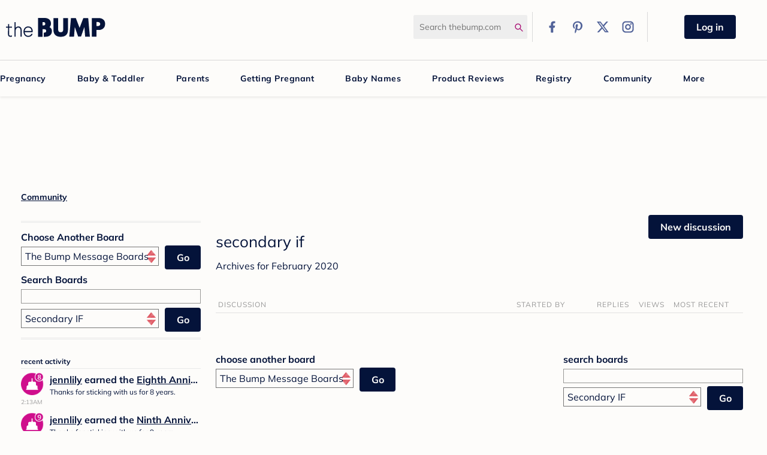

--- FILE ---
content_type: text/html; charset=utf-8
request_url: https://www.thebump.com/sso/vanilla?v=2&client_id=952031790&Target=%2Fcategories%2Farchives%2Fsecondary-if%2F2020-02&callback=jQuery110207022071739055435_1769912382087&_=1769912382088
body_size: 221
content:
jQuery110207022071739055435_1769912382087({"name":"","photoUrl":""})

--- FILE ---
content_type: text/html; charset=utf-8
request_url: https://www.google.com/recaptcha/api2/aframe
body_size: 270
content:
<!DOCTYPE HTML><html><head><meta http-equiv="content-type" content="text/html; charset=UTF-8"></head><body><script nonce="4bk4RN5QjUAH2hLpkKw9XQ">/** Anti-fraud and anti-abuse applications only. See google.com/recaptcha */ try{var clients={'sodar':'https://pagead2.googlesyndication.com/pagead/sodar?'};window.addEventListener("message",function(a){try{if(a.source===window.parent){var b=JSON.parse(a.data);var c=clients[b['id']];if(c){var d=document.createElement('img');d.src=c+b['params']+'&rc='+(localStorage.getItem("rc::a")?sessionStorage.getItem("rc::b"):"");window.document.body.appendChild(d);sessionStorage.setItem("rc::e",parseInt(sessionStorage.getItem("rc::e")||0)+1);localStorage.setItem("rc::h",'1769912390743');}}}catch(b){}});window.parent.postMessage("_grecaptcha_ready", "*");}catch(b){}</script></body></html>

--- FILE ---
content_type: text/css
request_url: https://static.thebump.com/external-resources/desktop_application.css
body_size: 32554
content:
.ui-widget {
  font-family: 'Mulish', sans-serif;
  font-size: 1.1em
}

.ui-widget .ui-widget {
  font-size: 1em
}

.ui-widget input, .ui-widget select, .ui-widget textarea, .ui-widget button {
  font-family: 'Mulish', sans-serif;
  font-size: 1em
}

.ui-widget-content {
  border: 1px solid #aaa;
  background: var(--off-white-color) url(/assets/jquery-ui/ui-bg_flat_75_ffffff_40x100-c3861b4d12459500c4034d957acacad6.png) 50% 50% repeat-x;
  color: #222
}

.ui-widget-content a {
  color: #222
}

.ui-widget-header {
  border: 1px solid #aaa;
  background: #ccc url(/assets/jquery-ui/ui-bg_highlight-soft_75_cccccc_1x100-433fdeac548e058b0a3148656677f237.png) 50% 50% repeat-x;
  color: #222;
  font-weight: 700
}

.ui-widget-header a {
  color: #222
}

.ui-state-default, .ui-widget-content .ui-state-default, .ui-widget-header .ui-state-default {
  border: 1px solid #d3d3d3;
  background: #e6e6e6 url(/assets/jquery-ui/ui-bg_glass_75_e6e6e6_1x400-f2ca6ab0cfde6783ac1f1fcca9bd5ccc.png) 50% 50% repeat-x;
  font-weight: 400;
  color: #555
}

.ui-state-default a, .ui-state-default a:link, .ui-state-default a:visited {
  color: #555;
  text-decoration: none
}

.ui-state-hover, .ui-widget-content .ui-state-hover, .ui-widget-header .ui-state-hover, .ui-state-focus, .ui-widget-content .ui-state-focus, .ui-widget-header .ui-state-focus {
  border: 1px solid #999;
  background: #dadada url(/assets/jquery-ui/ui-bg_glass_75_dadada_1x400-132f9ca83a94e166070a519e54edeb21.png) 50% 50% repeat-x;
  font-weight: 400;
  color: #212121
}

.ui-state-hover a, .ui-state-hover a:hover, .ui-state-hover a:link, .ui-state-hover a:visited, .ui-state-focus a, .ui-state-focus a:hover, .ui-state-focus a:link, .ui-state-focus a:visited {
  color: #212121;
  text-decoration: none
}

.ui-state-active, .ui-widget-content .ui-state-active, .ui-widget-header .ui-state-active {
  border: 1px solid #aaa;
  background: var(--off-white-color) url(/assets/jquery-ui/ui-bg_glass_65_ffffff_1x400-a5e67e09173410c46e57f306ae1351c9.png) 50% 50% repeat-x;
  font-weight: 400;
  color: #212121
}

.ui-state-active a, .ui-state-active a:link, .ui-state-active a:visited {
  color: #212121;
  text-decoration: none
}

.ui-state-highlight, .ui-widget-content .ui-state-highlight, .ui-widget-header .ui-state-highlight {
  border: 1px solid #fcefa1;
  background: #fbf9ee url(/assets/jquery-ui/ui-bg_glass_55_fbf9ee_1x400-b248206d848a18486447c94a35ccbd1a.png) 50% 50% repeat-x;
  color: #363636
}

.ui-state-highlight a, .ui-widget-content .ui-state-highlight a, .ui-widget-header .ui-state-highlight a {
  color: #363636
}

.ui-state-error, .ui-widget-content .ui-state-error, .ui-widget-header .ui-state-error {
  border: 1px solid #cd0a0a;
  background: #fef1ec url(/assets/jquery-ui/ui-bg_glass_95_fef1ec_1x400-7e124f16a195f1608f5aa6d1f594b228.png) 50% 50% repeat-x;
  color: #cd0a0a
}

.ui-state-error a, .ui-widget-content .ui-state-error a, .ui-widget-header .ui-state-error a {
  color: #cd0a0a
}

.ui-state-error-text, .ui-widget-content .ui-state-error-text, .ui-widget-header .ui-state-error-text {
  color: #cd0a0a
}

.ui-priority-primary, .ui-widget-content .ui-priority-primary, .ui-widget-header .ui-priority-primary {
  font-weight: 700
}

.ui-priority-secondary, .ui-widget-content .ui-priority-secondary, .ui-widget-header .ui-priority-secondary {
  opacity: .7;
  filter: Alpha(Opacity=70);
  font-weight: 400
}

.ui-state-disabled, .ui-widget-content .ui-state-disabled, .ui-widget-header .ui-state-disabled {
  opacity: .35;
  filter: Alpha(Opacity=35);
  background-image: none
}

.ui-state-disabled .ui-icon {
  filter: Alpha(Opacity=35)
}

.ui-icon {
  width: 16px;
  height: 16px
}

.ui-icon, .ui-widget-content .ui-icon {
  background-image: url(/assets/jquery-ui/ui-icons_222222_256x240-b51661ff41807bd23baeac68b9c130bf.png)
}

.ui-widget-header .ui-icon {
  background-image: url(/assets/jquery-ui/ui-icons_222222_256x240-b51661ff41807bd23baeac68b9c130bf.png)
}

.ui-state-default .ui-icon {
  background-image: url(/assets/jquery-ui/ui-icons_888888_256x240-ef95be9ff449a30b6464ba5a747338f7.png)
}

.ui-state-hover .ui-icon, .ui-state-focus .ui-icon {
  background-image: url(/assets/jquery-ui/ui-icons_454545_256x240-42ab8a9a6e2d11a3229f5099772efc96.png)
}

.ui-state-active .ui-icon {
  background-image: url(/assets/jquery-ui/ui-icons_454545_256x240-42ab8a9a6e2d11a3229f5099772efc96.png)
}

.ui-state-highlight .ui-icon {
  background-image: url(/assets/jquery-ui/ui-icons_2e83ff_256x240-91469bd1aff3e39e5c56ddd58aa54fc4.png)
}

.ui-state-error .ui-icon, .ui-state-error-text .ui-icon {
  background-image: url(/assets/jquery-ui/ui-icons_cd0a0a_256x240-269346e1cf3b528914dd71abfcb73d87.png)
}

.ui-icon-blank {
  background-position: 16px 16px
}

.ui-icon-carat-1-n {
  background-position: 0 0
}

.ui-icon-carat-1-ne {
  background-position: -16px 0
}

.ui-icon-carat-1-e {
  background-position: -32px 0
}

.ui-icon-carat-1-se {
  background-position: -48px 0
}

.ui-icon-carat-1-s {
  background-position: -64px 0
}

.ui-icon-carat-1-sw {
  background-position: -80px 0
}

.ui-icon-carat-1-w {
  background-position: -96px 0
}

.ui-icon-carat-1-nw {
  background-position: -112px 0
}

.ui-icon-carat-2-n-s {
  background-position: -128px 0
}

.ui-icon-carat-2-e-w {
  background-position: -144px 0
}

.ui-icon-triangle-1-n {
  background-position: 0 -16px
}

.ui-icon-triangle-1-ne {
  background-position: -16px -16px
}

.ui-icon-triangle-1-e {
  background-position: -32px -16px
}

.ui-icon-triangle-1-se {
  background-position: -48px -16px
}

.ui-icon-triangle-1-s {
  background-position: -64px -16px
}

.ui-icon-triangle-1-sw {
  background-position: -80px -16px
}

.ui-icon-triangle-1-w {
  background-position: -96px -16px
}

.ui-icon-triangle-1-nw {
  background-position: -112px -16px
}

.ui-icon-triangle-2-n-s {
  background-position: -128px -16px
}

.ui-icon-triangle-2-e-w {
  background-position: -144px -16px
}

.ui-icon-arrow-1-n {
  background-position: 0 -32px
}

.ui-icon-arrow-1-ne {
  background-position: -16px -32px
}

.ui-icon-arrow-1-e {
  background-position: -32px -32px
}

.ui-icon-arrow-1-se {
  background-position: -48px -32px
}

.ui-icon-arrow-1-s {
  background-position: -64px -32px
}

.ui-icon-arrow-1-sw {
  background-position: -80px -32px
}

.ui-icon-arrow-1-w {
  background-position: -96px -32px
}

.ui-icon-arrow-1-nw {
  background-position: -112px -32px
}

.ui-icon-arrow-2-n-s {
  background-position: -128px -32px
}

.ui-icon-arrow-2-ne-sw {
  background-position: -144px -32px
}

.ui-icon-arrow-2-e-w {
  background-position: -160px -32px
}

.ui-icon-arrow-2-se-nw {
  background-position: -176px -32px
}

.ui-icon-arrowstop-1-n {
  background-position: -192px -32px
}

.ui-icon-arrowstop-1-e {
  background-position: -208px -32px
}

.ui-icon-arrowstop-1-s {
  background-position: -224px -32px
}

.ui-icon-arrowstop-1-w {
  background-position: -240px -32px
}

.ui-icon-arrowthick-1-n {
  background-position: 0 -48px
}

.ui-icon-arrowthick-1-ne {
  background-position: -16px -48px
}

.ui-icon-arrowthick-1-e {
  background-position: -32px -48px
}

.ui-icon-arrowthick-1-se {
  background-position: -48px -48px
}

.ui-icon-arrowthick-1-s {
  background-position: -64px -48px
}

.ui-icon-arrowthick-1-sw {
  background-position: -80px -48px
}

.ui-icon-arrowthick-1-w {
  background-position: -96px -48px
}

.ui-icon-arrowthick-1-nw {
  background-position: -112px -48px
}

.ui-icon-arrowthick-2-n-s {
  background-position: -128px -48px
}

.ui-icon-arrowthick-2-ne-sw {
  background-position: -144px -48px
}

.ui-icon-arrowthick-2-e-w {
  background-position: -160px -48px
}

.ui-icon-arrowthick-2-se-nw {
  background-position: -176px -48px
}

.ui-icon-arrowthickstop-1-n {
  background-position: -192px -48px
}

.ui-icon-arrowthickstop-1-e {
  background-position: -208px -48px
}

.ui-icon-arrowthickstop-1-s {
  background-position: -224px -48px
}

.ui-icon-arrowthickstop-1-w {
  background-position: -240px -48px
}

.ui-icon-arrowreturnthick-1-w {
  background-position: 0 -64px
}

.ui-icon-arrowreturnthick-1-n {
  background-position: -16px -64px
}

.ui-icon-arrowreturnthick-1-e {
  background-position: -32px -64px
}

.ui-icon-arrowreturnthick-1-s {
  background-position: -48px -64px
}

.ui-icon-arrowreturn-1-w {
  background-position: -64px -64px
}

.ui-icon-arrowreturn-1-n {
  background-position: -80px -64px
}

.ui-icon-arrowreturn-1-e {
  background-position: -96px -64px
}

.ui-icon-arrowreturn-1-s {
  background-position: -112px -64px
}

.ui-icon-arrowrefresh-1-w {
  background-position: -128px -64px
}

.ui-icon-arrowrefresh-1-n {
  background-position: -144px -64px
}

.ui-icon-arrowrefresh-1-e {
  background-position: -160px -64px
}

.ui-icon-arrowrefresh-1-s {
  background-position: -176px -64px
}

.ui-icon-arrow-4 {
  background-position: 0 -80px
}

.ui-icon-arrow-4-diag {
  background-position: -16px -80px
}

.ui-icon-extlink {
  background-position: -32px -80px
}

.ui-icon-newwin {
  background-position: -48px -80px
}

.ui-icon-refresh {
  background-position: -64px -80px
}

.ui-icon-shuffle {
  background-position: -80px -80px
}

.ui-icon-transfer-e-w {
  background-position: -96px -80px
}

.ui-icon-transferthick-e-w {
  background-position: -112px -80px
}

.ui-icon-folder-collapsed {
  background-position: 0 -96px
}

.ui-icon-folder-open {
  background-position: -16px -96px
}

.ui-icon-document {
  background-position: -32px -96px
}

.ui-icon-document-b {
  background-position: -48px -96px
}

.ui-icon-note {
  background-position: -64px -96px
}

.ui-icon-mail-closed {
  background-position: -80px -96px
}

.ui-icon-mail-open {
  background-position: -96px -96px
}

.ui-icon-suitcase {
  background-position: -112px -96px
}

.ui-icon-comment {
  background-position: -128px -96px
}

.ui-icon-person {
  background-position: -144px -96px
}

.ui-icon-print {
  background-position: -160px -96px
}

.ui-icon-trash {
  background-position: -176px -96px
}

.ui-icon-locked {
  background-position: -192px -96px
}

.ui-icon-unlocked {
  background-position: -208px -96px
}

.ui-icon-bookmark {
  background-position: -224px -96px
}

.ui-icon-tag {
  background-position: -240px -96px
}

.ui-icon-home {
  background-position: 0 -112px
}

.ui-icon-flag {
  background-position: -16px -112px
}

.ui-icon-calendar {
  background-position: -32px -112px
}

.ui-icon-cart {
  background-position: -48px -112px
}

.ui-icon-pencil {
  background-position: -64px -112px
}

.ui-icon-clock {
  background-position: -80px -112px
}

.ui-icon-disk {
  background-position: -96px -112px
}

.ui-icon-calculator {
  background-position: -112px -112px
}

.ui-icon-zoomin {
  background-position: -128px -112px
}

.ui-icon-zoomout {
  background-position: -144px -112px
}

.ui-icon-search {
  background-position: -160px -112px
}

.ui-icon-wrench {
  background-position: -176px -112px
}

.ui-icon-gear {
  background-position: -192px -112px
}

.ui-icon-heart {
  background-position: -208px -112px
}

.ui-icon-star {
  background-position: -224px -112px
}

.ui-icon-link {
  background-position: -240px -112px
}

.ui-icon-cancel {
  background-position: 0 -128px
}

.ui-icon-plus {
  background-position: -16px -128px
}

.ui-icon-plusthick {
  background-position: -32px -128px
}

.ui-icon-minus {
  background-position: -48px -128px
}

.ui-icon-minusthick {
  background-position: -64px -128px
}

.ui-icon-close {
  background-position: -80px -128px
}

.ui-icon-closethick {
  background-position: -96px -128px
}

.ui-icon-key {
  background-position: -112px -128px
}

.ui-icon-lightbulb {
  background-position: -128px -128px
}

.ui-icon-scissors {
  background-position: -144px -128px
}

.ui-icon-clipboard {
  background-position: -160px -128px
}

.ui-icon-copy {
  background-position: -176px -128px
}

.ui-icon-contact {
  background-position: -192px -128px
}

.ui-icon-image {
  background-position: -208px -128px
}

.ui-icon-video {
  background-position: -224px -128px
}

.ui-icon-script {
  background-position: -240px -128px
}

.ui-icon-alert {
  background-position: 0 -144px
}

.ui-icon-info {
  background-position: -16px -144px
}

.ui-icon-notice {
  background-position: -32px -144px
}

.ui-icon-help {
  background-position: -48px -144px
}

.ui-icon-check {
  background-position: -64px -144px
}

.ui-icon-bullet {
  background-position: -80px -144px
}

.ui-icon-radio-on {
  background-position: -96px -144px
}

.ui-icon-radio-off {
  background-position: -112px -144px
}

.ui-icon-pin-w {
  background-position: -128px -144px
}

.ui-icon-pin-s {
  background-position: -144px -144px
}

.ui-icon-play {
  background-position: 0 -160px
}

.ui-icon-pause {
  background-position: -16px -160px
}

.ui-icon-seek-next {
  background-position: -32px -160px
}

.ui-icon-seek-prev {
  background-position: -48px -160px
}

.ui-icon-seek-end {
  background-position: -64px -160px
}

.ui-icon-seek-start {
  background-position: -80px -160px
}

.ui-icon-seek-first {
  background-position: -80px -160px
}

.ui-icon-stop {
  background-position: -96px -160px
}

.ui-icon-eject {
  background-position: -112px -160px
}

.ui-icon-volume-off {
  background-position: -128px -160px
}

.ui-icon-volume-on {
  background-position: -144px -160px
}

.ui-icon-power {
  background-position: 0 -176px
}

.ui-icon-signal-diag {
  background-position: -16px -176px
}

.ui-icon-signal {
  background-position: -32px -176px
}

.ui-icon-battery-0 {
  background-position: -48px -176px
}

.ui-icon-battery-1 {
  background-position: -64px -176px
}

.ui-icon-battery-2 {
  background-position: -80px -176px
}

.ui-icon-battery-3 {
  background-position: -96px -176px
}

.ui-icon-circle-plus {
  background-position: 0 -192px
}

.ui-icon-circle-minus {
  background-position: -16px -192px
}

.ui-icon-circle-close {
  background-position: -32px -192px
}

.ui-icon-circle-triangle-e {
  background-position: -48px -192px
}

.ui-icon-circle-triangle-s {
  background-position: -64px -192px
}

.ui-icon-circle-triangle-w {
  background-position: -80px -192px
}

.ui-icon-circle-triangle-n {
  background-position: -96px -192px
}

.ui-icon-circle-arrow-e {
  background-position: -112px -192px
}

.ui-icon-circle-arrow-s {
  background-position: -128px -192px
}

.ui-icon-circle-arrow-w {
  background-position: -144px -192px
}

.ui-icon-circle-arrow-n {
  background-position: -160px -192px
}

.ui-icon-circle-zoomin {
  background-position: -176px -192px
}

.ui-icon-circle-zoomout {
  background-position: -192px -192px
}

.ui-icon-circle-check {
  background-position: -208px -192px
}

.ui-icon-circlesmall-plus {
  background-position: 0 -208px
}

.ui-icon-circlesmall-minus {
  background-position: -16px -208px
}

.ui-icon-circlesmall-close {
  background-position: -32px -208px
}

.ui-icon-squaresmall-plus {
  background-position: -48px -208px
}

.ui-icon-squaresmall-minus {
  background-position: -64px -208px
}

.ui-icon-squaresmall-close {
  background-position: -80px -208px
}

.ui-icon-grip-dotted-vertical {
  background-position: 0 -224px
}

.ui-icon-grip-dotted-horizontal {
  background-position: -16px -224px
}

.ui-icon-grip-solid-vertical {
  background-position: -32px -224px
}

.ui-icon-grip-solid-horizontal {
  background-position: -48px -224px
}

.ui-icon-gripsmall-diagonal-se {
  background-position: -64px -224px
}

.ui-icon-grip-diagonal-se {
  background-position: -80px -224px
}

.ui-corner-all, .ui-corner-top, .ui-corner-left, .ui-corner-tl {
  border-top-left-radius: 4px
}

.ui-corner-all, .ui-corner-top, .ui-corner-right, .ui-corner-tr {
  border-top-right-radius: 4px
}

.ui-corner-all, .ui-corner-bottom, .ui-corner-left, .ui-corner-bl {
  border-bottom-left-radius: 4px
}

.ui-corner-all, .ui-corner-bottom, .ui-corner-right, .ui-corner-br {
  border-bottom-right-radius: 4px
}

.ui-widget-overlay {
  background: #aaa url(/assets/jquery-ui/ui-bg_flat_0_aaaaaa_40x100-ca96ac3277a5f33c33d8fcd08313053f.png) 50% 50% repeat-x;
  opacity: .3;
  filter: Alpha(Opacity=30)
}

.ui-widget-shadow {
  margin: -8px 0 0 -8px;
  padding: 8px;
  background: #aaa url(/assets/jquery-ui/ui-bg_flat_0_aaaaaa_40x100-ca96ac3277a5f33c33d8fcd08313053f.png) 50% 50% repeat-x;
  opacity: .3;
  filter: Alpha(Opacity=30);
  border-radius: 8px
}

.ui-helper-hidden {
  display: none
}

.ui-helper-hidden-accessible {
  border: 0;
  clip: rect(0 0 0 0);
  height: 1px;
  margin: -1px;
  overflow: hidden;
  padding: 0;
  position: absolute;
  width: 1px
}

.ui-helper-reset {
  margin: 0;
  padding: 0;
  border: 0;
  outline: 0;
  line-height: 1.3;
  text-decoration: none;
  font-size: 100%;
  list-style: none
}

.ui-helper-clearfix:before, .ui-helper-clearfix:after {
  content: "";
  display: table;
  border-collapse: collapse
}

.ui-helper-clearfix:after {
  clear: both
}

.ui-helper-clearfix {
  min-height: 0
}

.ui-helper-zfix {
  width: 100%;
  height: 100%;
  top: 0;
  left: 0;
  position: absolute;
  opacity: 0;
  filter: Alpha(Opacity=0)
}

.ui-front {
  z-index: 100
}

.ui-state-disabled {
  cursor: default !important
}

.ui-icon {
  display: block;
  text-indent: -99999px;
  overflow: hidden;
  background-repeat: no-repeat
}

.ui-widget-overlay {
  position: fixed;
  top: 0;
  left: 0;
  width: 100%;
  height: 100%
}

.ui-datepicker {
  width: 17em;
  padding: .2em .2em 0;
  display: none
}

.ui-datepicker .ui-datepicker-header {
  position: relative;
  padding: .2em 0
}

.ui-datepicker .ui-datepicker-prev, .ui-datepicker .ui-datepicker-next {
  position: absolute;
  top: 2px;
  width: 1.8em;
  height: 1.8em
}

.ui-datepicker .ui-datepicker-prev-hover, .ui-datepicker .ui-datepicker-next-hover {
  top: 1px
}

.ui-datepicker .ui-datepicker-prev {
  left: 2px
}

.ui-datepicker .ui-datepicker-next {
  right: 2px
}

.ui-datepicker .ui-datepicker-prev-hover {
  left: 1px
}

.ui-datepicker .ui-datepicker-next-hover {
  right: 1px
}

.ui-datepicker .ui-datepicker-prev span, .ui-datepicker .ui-datepicker-next span {
  display: block;
  position: absolute;
  left: 50%;
  margin-left: -8px;
  top: 50%;
  margin-top: -8px
}

.ui-datepicker .ui-datepicker-title {
  margin: 0 2.3em;
  line-height: 1.8em;
  text-align: center
}

.ui-datepicker .ui-datepicker-title select {
  font-size: 1em;
  margin: 1px 0
}

.ui-datepicker select.ui-datepicker-month, .ui-datepicker select.ui-datepicker-year {
  width: 45%
}

.ui-datepicker table {
  width: 100%;
  font-size: .9em;
  border-collapse: collapse;
  margin: 0 0 .4em
}

.ui-datepicker th {
  padding: .7em .3em;
  text-align: center;
  font-weight: 700;
  border: 0
}

.ui-datepicker td {
  border: 0;
  padding: 1px
}

.ui-datepicker td span, .ui-datepicker td a {
  display: block;
  padding: .2em;
  text-align: right;
  text-decoration: none
}

.ui-datepicker .ui-datepicker-buttonpane {
  background-image: none;
  margin: .7em 0 0;
  padding: 0 .2em;
  border-left: 0;
  border-right: 0;
  border-bottom: 0
}

.ui-datepicker .ui-datepicker-buttonpane button {
  float: right;
  margin: .5em .2em .4em;
  cursor: pointer;
  padding: .2em .6em .3em;
  width: auto;
  overflow: visible
}

.ui-datepicker .ui-datepicker-buttonpane button.ui-datepicker-current {
  float: left
}

.ui-datepicker.ui-datepicker-multi {
  width: auto
}

.ui-datepicker-multi .ui-datepicker-group {
  float: left
}

.ui-datepicker-multi .ui-datepicker-group table {
  width: 95%;
  margin: 0 auto .4em
}

.ui-datepicker-multi-2 .ui-datepicker-group {
  width: 50%
}

.ui-datepicker-multi-3 .ui-datepicker-group {
  width: 33.3%
}

.ui-datepicker-multi-4 .ui-datepicker-group {
  width: 25%
}

.ui-datepicker-multi .ui-datepicker-group-last .ui-datepicker-header, .ui-datepicker-multi .ui-datepicker-group-middle .ui-datepicker-header {
  border-left-width: 0
}

.ui-datepicker-multi .ui-datepicker-buttonpane {
  clear: left
}

.ui-datepicker-row-break {
  clear: both;
  width: 100%;
  font-size: 0
}

.ui-datepicker-rtl {
  direction: rtl
}

.ui-datepicker-rtl .ui-datepicker-prev {
  right: 2px;
  left: auto
}

.ui-datepicker-rtl .ui-datepicker-next {
  left: 2px;
  right: auto
}

.ui-datepicker-rtl .ui-datepicker-prev:hover {
  right: 1px;
  left: auto
}

.ui-datepicker-rtl .ui-datepicker-next:hover {
  left: 1px;
  right: auto
}

.ui-datepicker-rtl .ui-datepicker-buttonpane {
  clear: right
}

.ui-datepicker-rtl .ui-datepicker-buttonpane button {
  float: left
}

.ui-datepicker-rtl .ui-datepicker-buttonpane button.ui-datepicker-current, .ui-datepicker-rtl .ui-datepicker-group {
  float: right
}

.ui-datepicker-rtl .ui-datepicker-group-last .ui-datepicker-header, .ui-datepicker-rtl .ui-datepicker-group-middle .ui-datepicker-header {
  border-right-width: 0;
  border-left-width: 1px
}

.ez-hide {
  opacity: 0;
  filter: alpha(opacity=0)
}

.ez-checkbox {
  background: transparent url(../images/checkbox-red.png) 0 1px no-repeat;
  display: inline-block
}

.ez-radio {
  background: transparent url(../images/radio-black.png) 0 1px no-repeat;
  display: inline-block
}

.ez-checked {
  background-position: 0 -18px
}

.ez-selected {
  background-position: 0 -19px
}

.ez-checkbox-green {
  background: transparent url(../images/checkbox-green.png) 0 1px no-repeat;
  display: inline-block;
  *display: inline
}

.ez-checked-green {
  background-position: 0 -18px
}

.ez-checkbox, .ez-radio {
  zoom: 1;
  *display: inline;
  _height: 30px
}

.medium-teal-background {
  background-color: #00b1b0
}

.dark-teal-background {
  background-color: #367989
}

.light-teal-background {
  background-color: #67c7c5
}

.green-background {
  background-color: #8cc63e
}

.yellow-background {
  background-color: #ffd200
}

.pink-background {
  background-color: var(--navy-color)
}

.grey-background {
  background-color: #ccc
}

.orange-background {
  background-color: #f38f1d
}

.black-background {
  background-color: var(--navy-color)
}

.red-background {
  background-color: red
}

@font-face {
  font-display: block;
  font-family: 'Mulish';
  font-style: normal;
  font-weight: 400;
  src: url('https://www.thebump.com/fonts/mulish-v12-latin-regular.eot'); /* IE9 Compat Modes */
  src: url('https://www.thebump.com/fonts/mulish-v12-latin-regular.eot?#iefix') format('embedded-opentype'), /* IE6-IE8 */
      url('https://www.thebump.com/fonts/mulish-v12-latin-regular.woff2') format('woff2'), /* Super Modern Browsers */
      url('https://www.thebump.com/fonts/mulish-v12-latin-regular.woff') format('woff'), /* Modern Browsers */
      url('https://www.thebump.com/fonts/mulish-v12-latin-regular.ttf') format('truetype'), /* Safari, Android, iOS */
      url('https://www.thebump.com/fonts/mulish-v12-latin-regular.svg#Mulish') format('svg'); /* Legacy iOS */
}

@font-face {
  font-display: block;
  font-family: 'Mulish';
  font-style: normal;
  font-weight: 700;
  src: url('https://www.thebump.com/fonts/mulish-v12-latin-700.eot'); /* IE9 Compat Modes */
  src: url('https://www.thebump.com/fonts/mulish-v12-latin-700.eot?#iefix') format('embedded-opentype'), /* IE6-IE8 */
      url('https://www.thebump.com/fonts/mulish-v12-latin-700.woff2') format('woff2'), /* Super Modern Browsers */
      url('https://www.thebump.com/fonts/mulish-v12-latin-700.woff') format('woff'), /* Modern Browsers */
      url('https://www.thebump.com/fonts/mulish-v12-latin-700.ttf') format('truetype'), /* Safari, Android, iOS */
      url('https://www.thebump.com/fonts/mulish-v12-latin-700.svg#Mulish') format('svg'); /* Legacy iOS */
}

@font-face {
  font-display: block;
  font-family: 'Mulish';
  font-style: normal;
  font-weight: 900;
  src: url('https://www.thebump.com/fonts/mulish-v12-latin-900.eot'); /* IE9 Compat Modes */
  src: url('https://www.thebump.com/fonts/mulish-v12-latin-900.eot?#iefix') format('embedded-opentype'), /* IE6-IE8 */
      url('https://www.thebump.com/fonts/mulish-v12-latin-900.woff2') format('woff2'), /* Super Modern Browsers */
      url('https://www.thebump.com/fonts/mulish-v12-latin-900.woff') format('woff'), /* Modern Browsers */
      url('https://www.thebump.com/fonts/mulish-v12-latin-900.ttf') format('truetype'), /* Safari, Android, iOS */
      url('https://www.thebump.com/fonts/mulish-v12-latin-900.svg#Mulish') format('svg'); /* Legacy iOS */
}


b, strong, .bold {
  font-family: 'Mulish', sans-serif;
  font-weight: 700
}

i, em, .italic {
  font-family: 'Mulish', sans-serif;
  font-style: italic;
  font-weight: 400;
  font-style: normal
}

.bold-italic, em strong, em b, strong em, b em {
  font-family: 'Mulish', sans-serif;
  font-weight: 700;
  font-style: italic
}

.pink-btn, .pink-btn-filled, .light-teal-btn, .light-teal-btn-filled, .medium-teal-btn, .medium-teal-btn-filled, .dark-teal-btn, .dark-teal-btn-filled, .grey-btn, .grey-btn-filled, #tb-user-menu #um-bmc-link, #tb-user-menu #um-inbox-link, #Body .ButtonGroup.Multi>.Button, #Body .NavigationButtons .Button, #Body .Button {
  font-family: 'Mulish', sans-serif;
  font-weight: 700;
  padding-top: 8px !important;
  padding-bottom: 8px !important
}

.arrow-down {
  background: url(https://static.thebump.com/mobile-web/arrows/arrow_down.png);
  width: 12px;
  height: 7px;
  background-size: 12px 7px;
  display: inline-block;
  margin-bottom: 2px
}

.arrow-down.flip {
  -webkit-transform: rotate(180deg);
  -moz-transform: rotate(180deg);
  -ms-transform: rotate(180deg);
  -o-transform: rotate(180deg);
  transform: rotate(180deg)
}

.arrow-right {
  background: url(https://static.thebump.com/mobile-web/arrows/arrow_right.png);
  width: 15px;
  height: 10px;
  background-size: 15px 10px;
  float: right;
  margin-top: 5px
}

.arrow-right:hover {
  background: url(https://static.thebump.com/mobile-web/arrows/arrow_right_rollover.png);
  width: 15px;
  height: 10px;
  background-size: 15px 10px;
  float: right;
  margin-top: 5px
}

.pink-btn {
  -webkit-border-radius: 40px;
  -moz-border-radius: 40px;
  -ms-border-radius: 40px;
  -o-border-radius: 40px;
  border-radius: 40px;
  background-color: var(--off-white-color);
  border: 1px solid var(--navy-color) !important;
  color: var(--navy-color) !important
}

.pink-btn:visited {
  color: var(--navy-color)
}

.pink-btn:active, .pink-btn:hover {
  background: var(--navy-color);
  color: var(--off-white-color) !important;
  text-decoration: none
}

.pink-btn-filled {
  -webkit-border-radius: 40px;
  -moz-border-radius: 40px;
  -ms-border-radius: 40px;
  -o-border-radius: 40px;
  border-radius: 40px;
  background-color: var(--navy-color);
  border: 1px solid var(--navy-color);
  color: var(--off-white-color)
}

.pink-btn-filled::first-letter {
  text-transform: capitalize
}

.pink-btn-filled:visited {
  color: var(--off-white-color)
}

.pink-btn-filled:active, .pink-btn-filled:hover {
  color: var(--off-white-color) !important;
  background-color: var(--navy-active-color);
  text-decoration: none
}

.light-teal-btn {
  -webkit-border-radius: 40px;
  -moz-border-radius: 40px;
  -ms-border-radius: 40px;
  -o-border-radius: 40px;
  border-radius: 40px;
  background-color: var(--off-white-color);
  border: 1px solid #67c7c5 !important;
  color: #67c7c5 !important
}

.light-teal-btn:visited {
  color: #67c7c5
}

.light-teal-btn:active, .light-teal-btn:hover {
  background: #67c7c5;
  color: var(--off-white-color) !important;
  text-decoration: none
}

.light-teal-btn-filled {
  -webkit-border-radius: 40px;
  -moz-border-radius: 40px;
  -ms-border-radius: 40px;
  -o-border-radius: 40px;
  border-radius: 40px;
  background-color: #67c7c5;
  border: 1px solid #67c7c5;
  color: var(--off-white-color)
}

.light-teal-btn-filled::first-letter {
  text-transform: capitalize
}

.light-teal-btn-filled:visited {
  color: var(--off-white-color)
}

.light-teal-btn-filled:active, .light-teal-btn-filled:hover {
  color: var(--off-white-color) !important;
  background-color: #00b1b0;
  text-decoration: none
}

.medium-teal-btn {
  -webkit-border-radius: 40px;
  -moz-border-radius: 40px;
  -ms-border-radius: 40px;
  -o-border-radius: 40px;
  border-radius: 40px;
  background-color: var(--off-white-color);
  border: 1px solid #00b1b0 !important;
  color: #00b1b0 !important
}

.medium-teal-btn:visited {
  color: #00b1b0
}

.medium-teal-btn:active, .medium-teal-btn:hover {
  background: #00b1b0;
  color: var(--off-white-color) !important;
  text-decoration: none
}

.medium-teal-btn-filled {
  -webkit-border-radius: 40px;
  -moz-border-radius: 40px;
  -ms-border-radius: 40px;
  -o-border-radius: 40px;
  border-radius: 40px;
  background-color: #00b1b0;
  border: 1px solid #00b1b0;
  color: var(--off-white-color)
}

.medium-teal-btn-filled::first-letter {
  text-transform: capitalize
}

.medium-teal-btn-filled:visited {
  color: var(--off-white-color)
}

.medium-teal-btn-filled:active, .medium-teal-btn-filled:hover {
  color: var(--off-white-color) !important;
  background: #006464;
  text-decoration: none
}

.dark-teal-btn {
  -webkit-border-radius: 40px;
  -moz-border-radius: 40px;
  -ms-border-radius: 40px;
  -o-border-radius: 40px;
  border-radius: 40px;
  background-color: var(--off-white-color);
  border: 1px solid #367989 !important;
  color: #367989 !important
}

.dark-teal-btn:visited {
  color: #367989
}

.dark-teal-btn:active, .dark-teal-btn:hover {
  background: #367989;
  color: var(--off-white-color) !important;
  text-decoration: none
}

.dark-teal-btn-filled {
  -webkit-border-radius: 40px;
  -moz-border-radius: 40px;
  -ms-border-radius: 40px;
  -o-border-radius: 40px;
  border-radius: 40px;
  background-color: #367989;
  border: 1px solid #367989;
  color: var(--off-white-color)
}

.dark-teal-btn-filled::first-letter {
  text-transform: capitalize
}

.dark-teal-btn-filled:visited {
  color: var(--off-white-color)
}

.dark-teal-btn-filled:active, .dark-teal-btn-filled:hover {
  color: var(--off-white-color) !important;
  background: #204952;
  text-decoration: none
}

.grey-btn {
  -webkit-border-radius: 40px;
  -moz-border-radius: 40px;
  -ms-border-radius: 40px;
  -o-border-radius: 40px;
  border-radius: 40px;
  background-color: var(--off-white-color);
  border: 1px solid #ccc !important;
  color: #ccc !important
}

.grey-btn:visited {
  color: #ccc
}

.grey-btn:active, .grey-btn:hover {
  background: #ccc;
  color: var(--off-white-color) !important;
  text-decoration: none
}

.grey-btn-filled {
  -webkit-border-radius: 40px;
  -moz-border-radius: 40px;
  -ms-border-radius: 40px;
  -o-border-radius: 40px;
  border-radius: 40px;
  background-color: #ccc;
  border: 1px solid #ccc;
  color: var(--off-white-color)
}

.grey-btn-filled::first-letter {
  text-transform: capitalize
}

.grey-btn-filled:visited {
  color: var(--off-white-color)
}

.grey-btn-filled:active, .grey-btn-filled:hover {
  color: var(--off-white-color) !important;
  background: #a6a6a6;
  text-decoration: none
}

.fancy-radio {
  height: 85px;
  width: 315px;
  margin: auto
}

.fancy-radio .option {
  width: 85px;
  height: 85px;
  text-align: center;
  border: 2px solid;
  float: left;
  border-radius: 70px;
  line-height: 80px;
  margin-right: 10px
}

.fancy-radio .option.green {
  color: #8cc63e;
  border-color: #8cc63e
}

.fancy-radio .option.green.selected {
  color: var(--off-white-color);
  background-color: #8cc63e
}

.fancy-radio .option.pink {
  color: var(--navy-color);
  border-color: var(--navy-color)
}

.fancy-radio .option.pink.selected {
  color: var(--off-white-color);
  background-color: var(--navy-color)
}

.fancy-radio .option.orange {
  color: #f38f1d;
  border-color: #f38f1d
}

.fancy-radio .option.orange.selected {
  color: var(--off-white-color);
  background-color: #f38f1d
}

.fancy-radio .option .text {
  display: inline-block;
  vertical-align: middle;
  font-size: 12px;
  line-height: 140%;
  font-family: 'Mulish', sans-serif;
  font-weight: 700;
  text-transform: uppercase
}

.primary-headline {
  color: #00b1b0;
  font-family: 'Mulish', sans-serif;
  font-size: 28px;
  margin-bottom: 10px;
  text-align: center
}

.primary-headline-centered {
  color: #00b1b0;
  font-family: 'Mulish', sans-serif;
  font-size: 28px;
  margin-bottom: 10px;
  text-align: center
}

.secondary-headline {
  border-bottom: 1px solid #d9d9d9;
  color: #999;
  display: block;
  font-size: 16px;
  line-height: 1.16666667;
  padding: 10px 10px 10px 0;
  font-family: 'Mulish', sans-serif;
  font-weight: 400;
  letter-spacing: 1px
}

.secondary-headline-centered {
  border-bottom: 1px solid #d9d9d9;
  color: #999;
  display: block;
  font-size: 16px;
  line-height: 1.16666667;
  padding: 10px 10px 10px 0;
  font-family: 'Mulish', sans-serif;
  font-weight: 400;
  letter-spacing: 1px;
  text-align: center
}

.icon-container {
  height: 25px;
  margin-top: 5px
}

#weekly-selector {
  background-color: #f7f6f5;
  overflow-x: auto;
  overflow-y: hidden
}

#content.no-padding #weekly-selector {
  margin: 0
}

#weekly-selector .weeks {
  margin: 0;
  padding: 0;
  width: 1950px
}

#weekly-selector .weeks li {
  list-style: none;
  margin: 0;
  padding: 0
}

#weekly-selector .weeks.parent {
  width: 2750px
}

#weekly-selector li.week {
  -webkit-border-radius: 40px;
  -moz-border-radius: 40px;
  -ms-border-radius: 40px;
  -o-border-radius: 40px;
  border-radius: 40px;
  height: 40px;
  width: 40px;
  background-color: #00b1b0;
  color: var(--off-white-color);
  text-align: center;
  vertical-align: middle;
  float: left;
  margin: 5px 4px
}

#weekly-selector li.week .text {
  margin-top: 5px;
  font-size: 24px;
  font-family: 'Mulish', sans-serif;
}

#weekly-selector li.week.selected {
  background-color: var(--navy-color)
}

#weekly-selector li.week.newborn {
  width: 110px
}

#main-nav {
  background-color: var(--off-white-color);
  text-align: center;
  font-size: 12px
}

#main-nav ul {
  margin: 0;
  padding: 0
}

#main-nav ul li {
  list-style: none;
  margin: 0;
  padding: 0
}

#main-nav li {
  border-bottom: solid 1px #ccc;
  float: left;
  text-align: center;
  width: 19%
}

#main-nav li#nav-real-answers {
  width: 24%
}

#main-nav li#nav-community {
  width: 24%
}

#main-nav a {
  color: #00b1b0;
  font-family: 'Mulish', sans-serif;
  font-weight: 700;
  text-decoration: none
}

#main-nav .selected {
  background-color: #f7f6f5
}

#signup-cta {
  display: inline;
  float: left
}

#signup-cta a {
  padding: 0 20px;
  font-family: 'Mulish', sans-serif;
  font-weight: 700;
  font-size: 12px;
  color: var(--off-white-color);
  text-transform: uppercase;
  display: inline-block;
  line-height: 50px
}

.article-qa {
  background: url(https://static.thebump.com/desktop-web/Desktop_Card_Q&A@2x.png);
  background-repeat: no-repeat;
  background-position: center;
  background-size: 77px;
  height: 30px;
  margin-top: 10px
}

.reg-disc, .status-disc {
  -webkit-border-radius: 100px;
  -moz-border-radius: 100px;
  -ms-border-radius: 100px;
  -o-border-radius: 100px;
  border-radius: 100px;
  height: 100px;
  width: 100px;
  -webkit-transition-property: -webkit-transform;
  -moz-transition-property: -moz-transform;
  -o-transition-property: -o-transform;
  transition-property: transform;
  -webkit-transition-duration: .5s;
  -moz-transition-duration: .5s;
  -o-transition-duration: .5s;
  transition-duration: .5s;
  cursor: pointer;
  display: inline-block;
  font-family: 'Mulish', sans-serif;
  font-weight: 700;
  font-size: 12px;
  line-height: 100px;
  margin: 10px;
  text-align: center;
  text-transform: uppercase
}

.reg-disc.parent-disc, .status-disc.parent-disc {
  border: 2px solid #f38f1d;
  color: #f38f1d
}

.reg-disc.parent-disc:hover, .status-disc.parent-disc:hover {
  background-color: #f38f1d;
  color: var(--off-white-color)
}

.reg-disc.ttc-disc, .status-disc.ttc-disc {
  border: 2px solid #c1d72e;
  color: #c1d72e
}

.reg-disc.ttc-disc:hover, .status-disc.ttc-disc:hover {
  background-color: #c1d72e;
  color: var(--off-white-color)
}

.reg-disc.pregnant-disc, .status-disc.pregnant-disc {
  border: 2px solid var(--navy-color);
  color: var(--navy-color)
}

.reg-disc.pregnant-disc:hover, .status-disc.pregnant-disc:hover {
  background-color: var(--navy-color);
  color: var(--off-white-color)
}

.reg-disc#ttc-disc, .reg-disc.ttc-disc, .status-disc#ttc-disc, .status-disc.ttc-disc {
  line-height: 1.4;
  padding: 25px 0
}

.reg-disc#ttc-disc .text, .reg-disc.ttc-disc .text, .status-disc#ttc-disc .text, .status-disc.ttc-disc .text {
  position: relative;
  top: 10px
}

html {
  font-family: 'Mulish', sans-serif;
  -ms-text-size-adjust: 100%;
  -webkit-text-size-adjust: 100%
}

body {
  margin: 0
}

article, aside, details, figcaption, figure, footer, header, hgroup, main, menu, nav, section, summary {
  display: block
}

audio, canvas, progress, video {
  display: inline-block;
  vertical-align: baseline
}

audio:not([controls]) {
  display: none;
  height: 0
}

[hidden], template {
  display: none
}

a {
  background-color: transparent
}

a:active, a:hover {
  outline: 0
}

abbr[title] {
  border-bottom: 1px dotted
}

b, strong {
  font-weight: 700
}

dfn {
  font-style: italic
}

h1 {
  font-size: 2em;
  margin: .67em 0
}

mark {
  background: #ff0;
  color: #000
}

small {
  font-size: 80%
}

sub, sup {
  font-size: 75%;
  line-height: 0;
  position: relative;
  vertical-align: baseline
}

sup {
  top: -.5em
}

sub {
  bottom: -.25em
}

img {
  border: 0
}

svg:not(:root) {
  overflow: hidden
}

figure {
  margin: 1em 40px
}

hr {
  -moz-box-sizing: content-box;
  box-sizing: content-box;
  height: 0
}

pre {
  overflow: auto
}

code, kbd, pre, samp {
  font-family: 'Mulish', sans-serif;
  font-size: 1em
}

button, input, optgroup, select, textarea {
  color: inherit;
  font: inherit;
  margin: 0
}

button {
  overflow: visible
}

button, select {
  text-transform: none
}

button, html input[type=button], input[type=reset], input[type=submit] {
  -webkit-appearance: button;
  cursor: pointer
}

button[disabled], html input[disabled] {
  cursor: default
}

button::-moz-focus-inner, input::-moz-focus-inner {
  border: 0;
  padding: 0
}

input {
  line-height: normal
}

input[type=checkbox], input[type=radio] {
  box-sizing: border-box;
  padding: 0
}

input[type=number]::-webkit-inner-spin-button, input[type=number]::-webkit-outer-spin-button {
  height: auto
}

input[type=search] {
  -webkit-appearance: textfield;
  -moz-box-sizing: content-box;
  -webkit-box-sizing: content-box;
  box-sizing: content-box
}

input[type=search]::-webkit-search-cancel-button, input[type=search]::-webkit-search-decoration {
  -webkit-appearance: none
}

fieldset {
  border: 1px solid silver;
  margin: 0 2px;
  padding: .35em .625em .75em
}

legend {
  border: 0;
  padding: 0
}

textarea {
  overflow: auto
}

optgroup {
  font-weight: 700
}

table {
  border-collapse: collapse;
  border-spacing: 0
}

td, th {
  padding: 0
}

@media print {
  *, *:before, *:after {
      background: 0 0 !important;
      color: #000 !important;
      box-shadow: none !important;
      text-shadow: none !important
  }

  a, a:visited {
      text-decoration: underline
  }

  a[href]:after {
      content: " ("attr(href) ")"
  }

  abbr[title]:after {
      content: " ("attr(title) ")"
  }

  a[href^="#"]:after, a[href^="javascript:"]:after {
      content: ""
  }

  pre, blockquote {
      border: 1px solid #999;
      page-break-inside: avoid
  }

  thead {
      display: table-header-group
  }

  tr, img {
      page-break-inside: avoid
  }

  img {
      max-width: 100% !important
  }

  p, h2, h3 {
      orphans: 3;
      widows: 3
  }

  h2, h3 {
      page-break-after: avoid
  }

  select {
      background: var(--off-white-color) !important
  }

  .navbar {
      display: none
  }

  .btn>.caret, .pink-btn>.caret, .pink-btn-filled>.caret, .light-teal-btn>.caret, .light-teal-btn-filled>.caret, .medium-teal-btn>.caret, .medium-teal-btn-filled>.caret, .dark-teal-btn>.caret, .dark-teal-btn-filled>.caret, .grey-btn>.caret, .grey-btn-filled>.caret, #tb-user-menu #um-bmc-link>.caret, #tb-user-menu #um-inbox-link>.caret, #Body .ButtonGroup.Multi>.Button>.caret, #Body .Button>.caret, .dropup>.btn>.caret, .dropup>.pink-btn>.caret, .dropup>.pink-btn-filled>.caret, .dropup>.light-teal-btn>.caret, .dropup>.light-teal-btn-filled>.caret, .dropup>.medium-teal-btn>.caret, .dropup>.medium-teal-btn-filled>.caret, .dropup>.dark-teal-btn>.caret, .dropup>.dark-teal-btn-filled>.caret, .dropup>.grey-btn>.caret, .dropup>.grey-btn-filled>.caret, #tb-user-menu .dropup>#um-bmc-link>.caret, #tb-user-menu .dropup>#um-inbox-link>.caret, #Body .dropup>.Button>.caret {
      border-top-color: #000 !important
  }

  .label {
      border: 1px solid #000
  }

  .table {
      border-collapse: collapse !important
  }

  .table td, .table th {
      background-color: var(--off-white-color) !important
  }

  .table-bordered th, .table-bordered td {
      border: 1px solid #ddd !important
  }
}

* {
  -webkit-box-sizing: border-box;
  -moz-box-sizing: border-box;
  box-sizing: border-box;
}

*:before, *:after {
  -webkit-box-sizing: border-box;
  -moz-box-sizing: border-box;
  box-sizing: border-box
}

html {
  font-size: 10px;
  -webkit-tap-highlight-color: transparent;
  -webkit-font-smoothing: antialiased;
}

body {
  font-family: 'Mulish', sans-serif;
  font-weight: 400;
  font-size: 16px;
  line-height: 1.5;
  color: var(--navy-color);
  background-color: var(--off-white-color) !important;
}

input, button, select, textarea {
  font-family: inherit;
  font-size: inherit;
  line-height: inherit
}

a {
  color: #337ab7;
  text-decoration: none
}

a:hover, a:focus {
  color: #23527c;
  text-decoration: underline
}

a:focus {
  outline: thin dotted;
  outline: 5px auto -webkit-focus-ring-color;
  outline-offset: -2px
}

figure {
  margin: 0
}

img {
  vertical-align: middle
}

.img-responsive {
  display: block;
  max-width: 100%;
  height: auto
}

.img-rounded {
  border-radius: 6px
}

.img-thumbnail {
  padding: 4px;
  line-height: 1.5;
  background-color: var(--off-white-color);
  border: 1px solid #ddd;
  border-radius: 30px;
  -webkit-transition: all .2s ease-in-out;
  -o-transition: all .2s ease-in-out;
  transition: all .2s ease-in-out;
  display: inline-block;
  max-width: 100%;
  height: auto
}

.img-circle {
  border-radius: 50%
}

hr {
  margin-top: 24px;
  margin-bottom: 24px;
  border: 0;
  border-top: 1px solid var(--pale-color)
}

.sr-only {
  position: absolute;
  width: 1px;
  height: 1px;
  margin: -1px;
  padding: 0;
  overflow: hidden;
  clip: rect(0, 0, 0, 0);
  border: 0
}

.sr-only-focusable:active, .sr-only-focusable:focus {
  position: static;
  width: auto;
  height: auto;
  margin: 0;
  overflow: visible;
  clip: auto
}

[role=button] {
  cursor: pointer
}

h1, h2, h3, h4, h5, h6, .h1, .h2, .h3, .h4, .h5, .h6 {
  font-family: inherit;
  font-weight: 500;
  line-height: 1.1;
  color: inherit
}

h1 small, h1 .small, h2 small, h2 .small, h3 small, h3 .small, h4 small, h4 .small, h5 small, h5 .small, h6 small, h6 .small, .h1 small, .h1 .small, .h2 small, .h2 .small, .h3 small, .h3 .small, .h4 small, .h4 .small, .h5 small, .h5 .small, .h6 small, .h6 .small {
  font-weight: 400;
  line-height: 1;
  color: #777
}

h1, .h1, h2, .h2, h3, .h3 {
  margin-top: 24px;
  margin-bottom: 12px
}

h1 small, h1 .small, .h1 small, .h1 .small, h2 small, h2 .small, .h2 small, .h2 .small, h3 small, h3 .small, .h3 small, .h3 .small {
  font-size: 65%
}

h4, .h4, h5, .h5, h6, .h6 {
  margin-top: 12px;
  margin-bottom: 12px
}

h4 small, h4 .small, .h4 small, .h4 .small, h5 small, h5 .small, .h5 small, .h5 .small, h6 small, h6 .small, .h6 small, .h6 .small {
  font-size: 75%
}

h1, .h1 {
  font-size: 41px
}

h2, .h2 {
  font-size: 34px
}

h3, .h3 {
  font-size: 28px
}

h4, .h4 {
  font-size: 20px
}

h5, .h5 {
  font-size: 16px
}

h6, .h6 {
  font-size: 14px
}

p {
  margin: 0 0 12px
}

.lead {
  margin-bottom: 24px;
  font-size: 18px;
  font-weight: 400;
  line-height: 1.4
}

@media(min-width:768px) {
  .lead {
      font-size: 24px
  }
}

small, .small {
  font-size: 87%
}

mark, .mark {
  background-color: #fcf8e3;
  padding: .2em
}

.text-left {
  text-align: left
}

.text-right {
  text-align: right
}

.text-center {
  text-align: center
}

.text-justify {
  text-align: justify
}

.text-nowrap {
  white-space: nowrap
}

.text-lowercase {
  text-transform: lowercase
}

.text-uppercase, .initialism {
  text-transform: uppercase
}

.text-capitalize {
  text-transform: capitalize
}

.text-muted {
  color: #777
}

.text-primary {
  color: #337ab7
}

a.text-primary:hover {
  color: #286090
}

.text-success {
  color: #3c763d
}

a.text-success:hover {
  color: #2b542c
}

.text-info {
  color: #31708f
}

a.text-info:hover {
  color: #245269
}

.text-warning {
  color: #8a6d3b
}

a.text-warning:hover {
  color: #66512c
}

.text-danger {
  color: #a94442
}

a.text-danger:hover {
  color: #843534
}

.bg-primary {
  color: var(--off-white-color)
}

.bg-primary {
  background-color: #337ab7
}

a.bg-primary:hover {
  background-color: #286090
}

.bg-success {
  background-color: #dff0d8
}

a.bg-success:hover {
  background-color: #c1e2b3
}

.bg-info {
  background-color: #d9edf7
}

a.bg-info:hover {
  background-color: #afd9ee
}

.bg-warning {
  background-color: #fcf8e3
}

a.bg-warning:hover {
  background-color: #f7ecb5
}

.bg-danger {
  background-color: #f2dede
}

a.bg-danger:hover {
  background-color: #e4b9b9
}

.page-header {
  padding-bottom: 11px;
  margin: 48px 0 24px;
  border-bottom: 1px solid var(--pale-color)
}

ul, ol {
  margin-top: 0;
  margin-bottom: 12px
}

ul ul, ul ol, ol ul, ol ol {
  margin-bottom: 0
}

.list-unstyled {
  padding-left: 0;
  list-style: none
}

.list-inline {
  padding-left: 0;
  list-style: none;
  margin-left: -5px
}

.list-inline>li {
  display: inline-block;
  padding-left: 5px;
  padding-right: 5px
}

dl {
  margin-top: 0;
  margin-bottom: 24px
}

dt, dd {
  line-height: 1.5
}

dt {
  font-weight: 700
}

dd {
  margin-left: 0
}

.dl-horizontal dd:before, .dl-horizontal dd:after {
  content: " ";
  display: table
}

.dl-horizontal dd:after {
  clear: both
}

@media(min-width:768px) {
  .dl-horizontal dt {
      float: left;
      width: 160px;
      clear: left;
      text-align: right;
      overflow: hidden;
      text-overflow: ellipsis;
      white-space: nowrap
  }

  .dl-horizontal dd {
      margin-left: 180px
  }
}

abbr[title], abbr[data-original-title] {
  cursor: help;
  border-bottom: 1px dotted #777
}

.initialism {
  font-size: 90%
}

blockquote {
  padding: 12px 24px;
  margin: 0 0 24px;
  font-size: 20px;
  border-left: 5px solid var(--pale-color)
}

blockquote p:last-child, blockquote ul:last-child, blockquote ol:last-child {
  margin-bottom: 0
}

blockquote footer, blockquote small, blockquote .small {
  display: block;
  font-size: 80%;
  line-height: 1.5;
  color: #777
}

blockquote footer:before, blockquote small:before, blockquote .small:before {
  content: '\2014 \00A0'
}

.blockquote-reverse, blockquote.pull-right {
  padding-right: 15px;
  padding-left: 0;
  border-right: 5px solid var(--pale-color);
  border-left: 0;
  text-align: right
}

.blockquote-reverse footer:before, .blockquote-reverse small:before, .blockquote-reverse .small:before, blockquote.pull-right footer:before, blockquote.pull-right small:before, blockquote.pull-right .small:before {
  content: ''
}

.blockquote-reverse footer:after, .blockquote-reverse small:after, .blockquote-reverse .small:after, blockquote.pull-right footer:after, blockquote.pull-right small:after, blockquote.pull-right .small:after {
  content: '\00A0 \2014'
}

address {
  margin-bottom: 24px;
  font-style: normal;
  line-height: 1.5
}

.container {
  margin-right: auto;
  margin-left: auto;
  padding-left: 10px;
  padding-right: 10px
}

.container:before, .container:after {
  content: " ";
  display: table
}

.container:after {
  clear: both
}

@media(min-width:768px) {
  .container {
      width: 740px
  }
}

@media(min-width:992px) {
  .container {
      width: 960px
  }
}

@media(min-width:1200px) {
  .container {
      width: 1160px
  }
}

.container-fluid {
  margin-right: auto;
  margin-left: auto;
  padding-left: 10px;
  padding-right: 10px
}

.container-fluid:before, .container-fluid:after {
  content: " ";
  display: table
}

.container-fluid:after {
  clear: both
}

.row {
  margin-left: -10px;
  margin-right: -10px
}

.row:before, .row:after {
  content: " ";
  display: table
}

.row:after {
  clear: both
}

.col-xs-1, .col-sm-1, .col-md-1, .col-lg-1, .col-xs-2, .col-sm-2, .col-md-2, .col-lg-2, .col-xs-3, .col-sm-3, .col-md-3, .col-lg-3, .col-xs-4, .col-sm-4, .col-md-4, .col-lg-4, .col-xs-5, .col-sm-5, .col-md-5, .col-lg-5, .col-xs-6, .col-sm-6, .col-md-6, .col-lg-6, .col-xs-7, .col-sm-7, .col-md-7, .col-lg-7, .col-xs-8, .col-sm-8, .col-md-8, .col-lg-8, .col-xs-9, .col-sm-9, .col-md-9, .col-lg-9, .col-xs-10, .col-sm-10, .col-md-10, .col-lg-10, .col-xs-11, .col-sm-11, .col-md-11, .col-lg-11, .col-xs-12, .col-sm-12, .col-md-12, .col-lg-12 {
  position: relative;
  min-height: 1px;
  padding-left: 10px;
  padding-right: 10px
}

.col-xs-1, .col-xs-2, .col-xs-3, .col-xs-4, .col-xs-5, .col-xs-6, .col-xs-7, .col-xs-8, .col-xs-9, .col-xs-10, .col-xs-11, .col-xs-12 {
  float: left
}

.col-xs-1 {
  width: 8.33333333%
}

.col-xs-2 {
  width: 16.66666667%
}

.col-xs-3 {
  width: 25%
}

.col-xs-4 {
  width: 33.33333333%
}

.col-xs-5 {
  width: 41.66666667%
}

.col-xs-6 {
  width: 50%
}

.col-xs-7 {
  width: 58.33333333%
}

.col-xs-8 {
  width: 66.66666667%
}

.col-xs-9 {
  width: 75%
}

.col-xs-10 {
  width: 83.33333333%
}

.col-xs-11 {
  width: 91.66666667%
}

.col-xs-12 {
  width: 100%
}

.col-xs-pull-0 {
  right: auto
}

.col-xs-pull-1 {
  right: 8.33333333%
}

.col-xs-pull-2 {
  right: 16.66666667%
}

.col-xs-pull-3 {
  right: 25%
}

.col-xs-pull-4 {
  right: 33.33333333%
}

.col-xs-pull-5 {
  right: 41.66666667%
}

.col-xs-pull-6 {
  right: 50%
}

.col-xs-pull-7 {
  right: 58.33333333%
}

.col-xs-pull-8 {
  right: 66.66666667%
}

.col-xs-pull-9 {
  right: 75%
}

.col-xs-pull-10 {
  right: 83.33333333%
}

.col-xs-pull-11 {
  right: 91.66666667%
}

.col-xs-pull-12 {
  right: 100%
}

.col-xs-push-0 {
  left: auto
}

.col-xs-push-1 {
  left: 8.33333333%
}

.col-xs-push-2 {
  left: 16.66666667%
}

.col-xs-push-3 {
  left: 25%
}

.col-xs-push-4 {
  left: 33.33333333%
}

.col-xs-push-5 {
  left: 41.66666667%
}

.col-xs-push-6 {
  left: 50%
}

.col-xs-push-7 {
  left: 58.33333333%
}

.col-xs-push-8 {
  left: 66.66666667%
}

.col-xs-push-9 {
  left: 75%
}

.col-xs-push-10 {
  left: 83.33333333%
}

.col-xs-push-11 {
  left: 91.66666667%
}

.col-xs-push-12 {
  left: 100%
}

.col-xs-offset-0 {
  margin-left: 0
}

.col-xs-offset-1 {
  margin-left: 8.33333333%
}

.col-xs-offset-2 {
  margin-left: 16.66666667%
}

.col-xs-offset-3 {
  margin-left: 25%
}

.col-xs-offset-4 {
  margin-left: 33.33333333%
}

.col-xs-offset-5 {
  margin-left: 41.66666667%
}

.col-xs-offset-6 {
  margin-left: 50%
}

.col-xs-offset-7 {
  margin-left: 58.33333333%
}

.col-xs-offset-8 {
  margin-left: 66.66666667%
}

.col-xs-offset-9 {
  margin-left: 75%
}

.col-xs-offset-10 {
  margin-left: 83.33333333%
}

.col-xs-offset-11 {
  margin-left: 91.66666667%
}

.col-xs-offset-12 {
  margin-left: 100%
}

@media(min-width:768px) {
  .col-sm-1, .col-sm-2, .col-sm-3, .col-sm-4, .col-sm-5, .col-sm-6, .col-sm-7, .col-sm-8, .col-sm-9, .col-sm-10, .col-sm-11, .col-sm-12 {
      float: left
  }

  .col-sm-1 {
      width: 8.33333333%
  }

  .col-sm-2 {
      width: 16.66666667%
  }

  .col-sm-3 {
      width: 25%
  }

  .col-sm-4 {
      width: 33.33333333%
  }

  .col-sm-5 {
      width: 41.66666667%
  }

  .col-sm-6 {
      width: 50%
  }

  .col-sm-7 {
      width: 58.33333333%
  }

  .col-sm-8 {
      width: 66.66666667%
  }

  .col-sm-9 {
      width: 75%
  }

  .col-sm-10 {
      width: 83.33333333%
  }

  .col-sm-11 {
      width: 91.66666667%
  }

  .col-sm-12 {
      width: 100%
  }

  .col-sm-pull-0 {
      right: auto
  }

  .col-sm-pull-1 {
      right: 8.33333333%
  }

  .col-sm-pull-2 {
      right: 16.66666667%
  }

  .col-sm-pull-3 {
      right: 25%
  }

  .col-sm-pull-4 {
      right: 33.33333333%
  }

  .col-sm-pull-5 {
      right: 41.66666667%
  }

  .col-sm-pull-6 {
      right: 50%
  }

  .col-sm-pull-7 {
      right: 58.33333333%
  }

  .col-sm-pull-8 {
      right: 66.66666667%
  }

  .col-sm-pull-9 {
      right: 75%
  }

  .col-sm-pull-10 {
      right: 83.33333333%
  }

  .col-sm-pull-11 {
      right: 91.66666667%
  }

  .col-sm-pull-12 {
      right: 100%
  }

  .col-sm-push-0 {
      left: auto
  }

  .col-sm-push-1 {
      left: 8.33333333%
  }

  .col-sm-push-2 {
      left: 16.66666667%
  }

  .col-sm-push-3 {
      left: 25%
  }

  .col-sm-push-4 {
      left: 33.33333333%
  }

  .col-sm-push-5 {
      left: 41.66666667%
  }

  .col-sm-push-6 {
      left: 50%
  }

  .col-sm-push-7 {
      left: 58.33333333%
  }

  .col-sm-push-8 {
      left: 66.66666667%
  }

  .col-sm-push-9 {
      left: 75%
  }

  .col-sm-push-10 {
      left: 83.33333333%
  }

  .col-sm-push-11 {
      left: 91.66666667%
  }

  .col-sm-push-12 {
      left: 100%
  }

  .col-sm-offset-0 {
      margin-left: 0
  }

  .col-sm-offset-1 {
      margin-left: 8.33333333%
  }

  .col-sm-offset-2 {
      margin-left: 16.66666667%
  }

  .col-sm-offset-3 {
      margin-left: 25%
  }

  .col-sm-offset-4 {
      margin-left: 33.33333333%
  }

  .col-sm-offset-5 {
      margin-left: 41.66666667%
  }

  .col-sm-offset-6 {
      margin-left: 50%
  }

  .col-sm-offset-7 {
      margin-left: 58.33333333%
  }

  .col-sm-offset-8 {
      margin-left: 66.66666667%
  }

  .col-sm-offset-9 {
      margin-left: 75%
  }

  .col-sm-offset-10 {
      margin-left: 83.33333333%
  }

  .col-sm-offset-11 {
      margin-left: 91.66666667%
  }

  .col-sm-offset-12 {
      margin-left: 100%
  }
}

@media(min-width:992px) {
  .col-md-1, .col-md-2, .col-md-3, .col-md-4, .col-md-5, .col-md-6, .col-md-7, .col-md-8, .col-md-9, .col-md-10, .col-md-11, .col-md-12 {
      float: left
  }

  .col-md-1 {
      width: 8.33333333%
  }

  .col-md-2 {
      width: 16.66666667%
  }

  .col-md-3 {
      width: 25%
  }

  .col-md-4 {
      width: 33.33333333%
  }

  .col-md-5 {
      width: 41.66666667%
  }

  .col-md-6 {
      width: 50%
  }

  .col-md-7 {
      width: 58.33333333%
  }

  .col-md-8 {
      width: 66.66666667%
  }

  .col-md-9 {
      width: 75%
  }

  .col-md-10 {
      width: 83.33333333%
  }

  .col-md-11 {
      width: 91.66666667%
  }

  .col-md-12 {
      width: 100%
  }

  .col-md-pull-0 {
      right: auto
  }

  .col-md-pull-1 {
      right: 8.33333333%
  }

  .col-md-pull-2 {
      right: 16.66666667%
  }

  .col-md-pull-3 {
      right: 25%
  }

  .col-md-pull-4 {
      right: 33.33333333%
  }

  .col-md-pull-5 {
      right: 41.66666667%
  }

  .col-md-pull-6 {
      right: 50%
  }

  .col-md-pull-7 {
      right: 58.33333333%
  }

  .col-md-pull-8 {
      right: 66.66666667%
  }

  .col-md-pull-9 {
      right: 75%
  }

  .col-md-pull-10 {
      right: 83.33333333%
  }

  .col-md-pull-11 {
      right: 91.66666667%
  }

  .col-md-pull-12 {
      right: 100%
  }

  .col-md-push-0 {
      left: auto
  }

  .col-md-push-1 {
      left: 8.33333333%
  }

  .col-md-push-2 {
      left: 16.66666667%
  }

  .col-md-push-3 {
      left: 25%
  }

  .col-md-push-4 {
      left: 33.33333333%
  }

  .col-md-push-5 {
      left: 41.66666667%
  }

  .col-md-push-6 {
      left: 50%
  }

  .col-md-push-7 {
      left: 58.33333333%
  }

  .col-md-push-8 {
      left: 66.66666667%
  }

  .col-md-push-9 {
      left: 75%
  }

  .col-md-push-10 {
      left: 83.33333333%
  }

  .col-md-push-11 {
      left: 91.66666667%
  }

  .col-md-push-12 {
      left: 100%
  }

  .col-md-offset-0 {
      margin-left: 0
  }

  .col-md-offset-1 {
      margin-left: 8.33333333%
  }

  .col-md-offset-2 {
      margin-left: 16.66666667%
  }

  .col-md-offset-3 {
      margin-left: 25%
  }

  .col-md-offset-4 {
      margin-left: 33.33333333%
  }

  .col-md-offset-5 {
      margin-left: 41.66666667%
  }

  .col-md-offset-6 {
      margin-left: 50%
  }

  .col-md-offset-7 {
      margin-left: 58.33333333%
  }

  .col-md-offset-8 {
      margin-left: 66.66666667%
  }

  .col-md-offset-9 {
      margin-left: 75%
  }

  .col-md-offset-10 {
      margin-left: 83.33333333%
  }

  .col-md-offset-11 {
      margin-left: 91.66666667%
  }

  .col-md-offset-12 {
      margin-left: 100%
  }
}

@media(min-width:1200px) {
  .col-lg-1, .col-lg-2, .col-lg-3, .col-lg-4, .col-lg-5, .col-lg-6, .col-lg-7, .col-lg-8, .col-lg-9, .col-lg-10, .col-lg-11, .col-lg-12 {
      float: left
  }

  .col-lg-1 {
      width: 8.33333333%
  }

  .col-lg-2 {
      width: 16.66666667%
  }

  .col-lg-3 {
      width: 25%
  }

  .col-lg-4 {
      width: 33.33333333%
  }

  .col-lg-5 {
      width: 41.66666667%
  }

  .col-lg-6 {
      width: 50%
  }

  .col-lg-7 {
      width: 58.33333333%
  }

  .col-lg-8 {
      width: 66.66666667%
  }

  .col-lg-9 {
      width: 75%
  }

  .col-lg-10 {
      width: 83.33333333%
  }

  .col-lg-11 {
      width: 91.66666667%
  }

  .col-lg-12 {
      width: 100%
  }

  .col-lg-pull-0 {
      right: auto
  }

  .col-lg-pull-1 {
      right: 8.33333333%
  }

  .col-lg-pull-2 {
      right: 16.66666667%
  }

  .col-lg-pull-3 {
      right: 25%
  }

  .col-lg-pull-4 {
      right: 33.33333333%
  }

  .col-lg-pull-5 {
      right: 41.66666667%
  }

  .col-lg-pull-6 {
      right: 50%
  }

  .col-lg-pull-7 {
      right: 58.33333333%
  }

  .col-lg-pull-8 {
      right: 66.66666667%
  }

  .col-lg-pull-9 {
      right: 75%
  }

  .col-lg-pull-10 {
      right: 83.33333333%
  }

  .col-lg-pull-11 {
      right: 91.66666667%
  }

  .col-lg-pull-12 {
      right: 100%
  }

  .col-lg-push-0 {
      left: auto
  }

  .col-lg-push-1 {
      left: 8.33333333%
  }

  .col-lg-push-2 {
      left: 16.66666667%
  }

  .col-lg-push-3 {
      left: 25%
  }

  .col-lg-push-4 {
      left: 33.33333333%
  }

  .col-lg-push-5 {
      left: 41.66666667%
  }

  .col-lg-push-6 {
      left: 50%
  }

  .col-lg-push-7 {
      left: 58.33333333%
  }

  .col-lg-push-8 {
      left: 66.66666667%
  }

  .col-lg-push-9 {
      left: 75%
  }

  .col-lg-push-10 {
      left: 83.33333333%
  }

  .col-lg-push-11 {
      left: 91.66666667%
  }

  .col-lg-push-12 {
      left: 100%
  }

  .col-lg-offset-0 {
      margin-left: 0
  }

  .col-lg-offset-1 {
      margin-left: 8.33333333%
  }

  .col-lg-offset-2 {
      margin-left: 16.66666667%
  }

  .col-lg-offset-3 {
      margin-left: 25%
  }

  .col-lg-offset-4 {
      margin-left: 33.33333333%
  }

  .col-lg-offset-5 {
      margin-left: 41.66666667%
  }

  .col-lg-offset-6 {
      margin-left: 50%
  }

  .col-lg-offset-7 {
      margin-left: 58.33333333%
  }

  .col-lg-offset-8 {
      margin-left: 66.66666667%
  }

  .col-lg-offset-9 {
      margin-left: 75%
  }

  .col-lg-offset-10 {
      margin-left: 83.33333333%
  }

  .col-lg-offset-11 {
      margin-left: 91.66666667%
  }

  .col-lg-offset-12 {
      margin-left: 100%
  }
}

table {
  background-color: transparent
}

caption {
  padding-top: 8px;
  padding-bottom: 8px;
  color: #777;
  text-align: left
}

th {
  text-align: left
}

.table {
  width: 100%;
  max-width: 100%;
  margin-bottom: 24px
}

.table>thead>tr>th, .table>thead>tr>td, .table>tbody>tr>th, .table>tbody>tr>td, .table>tfoot>tr>th, .table>tfoot>tr>td {
  padding: 8px;
  line-height: 1.5;
  vertical-align: top;
  border-top: 1px solid #ddd
}

.table>thead>tr>th {
  vertical-align: bottom;
  border-bottom: 2px solid #ddd
}

.table>caption+thead>tr:first-child>th, .table>caption+thead>tr:first-child>td, .table>colgroup+thead>tr:first-child>th, .table>colgroup+thead>tr:first-child>td, .table>thead:first-child>tr:first-child>th, .table>thead:first-child>tr:first-child>td {
  border-top: 0
}

.table>tbody+tbody {
  border-top: 2px solid #ddd
}

.table .table {
  background-color: var(--off-white-color)
}

.table-condensed>thead>tr>th, .table-condensed>thead>tr>td, .table-condensed>tbody>tr>th, .table-condensed>tbody>tr>td, .table-condensed>tfoot>tr>th, .table-condensed>tfoot>tr>td {
  padding: 5px
}

.table-bordered {
  border: 1px solid #ddd
}

.table-bordered>thead>tr>th, .table-bordered>thead>tr>td, .table-bordered>tbody>tr>th, .table-bordered>tbody>tr>td, .table-bordered>tfoot>tr>th, .table-bordered>tfoot>tr>td {
  border: 1px solid #ddd
}

.table-bordered>thead>tr>th, .table-bordered>thead>tr>td {
  border-bottom-width: 2px
}

.table-striped>tbody>tr:nth-of-type(odd) {
  background-color: #f9f9f9
}

.table-hover>tbody>tr:hover {
  background-color: #f5f5f5
}

table col[class*=col-] {
  position: static;
  float: none;
  display: table-column
}

table td[class*=col-], table th[class*=col-] {
  position: static;
  float: none;
  display: table-cell
}

.table>thead>tr>td.active, .table>thead>tr>th.active, .table>thead>tr.active>td, .table>thead>tr.active>th, .table>tbody>tr>td.active, .table>tbody>tr>th.active, .table>tbody>tr.active>td, .table>tbody>tr.active>th, .table>tfoot>tr>td.active, .table>tfoot>tr>th.active, .table>tfoot>tr.active>td, .table>tfoot>tr.active>th {
  background-color: #f5f5f5
}

.table-hover>tbody>tr>td.active:hover, .table-hover>tbody>tr>th.active:hover, .table-hover>tbody>tr.active:hover>td, .table-hover>tbody>tr:hover>.active, .table-hover>tbody>tr.active:hover>th {
  background-color: #e8e8e8
}

.table>thead>tr>td.success, .table>thead>tr>th.success, .table>thead>tr.success>td, .table>thead>tr.success>th, .table>tbody>tr>td.success, .table>tbody>tr>th.success, .table>tbody>tr.success>td, .table>tbody>tr.success>th, .table>tfoot>tr>td.success, .table>tfoot>tr>th.success, .table>tfoot>tr.success>td, .table>tfoot>tr.success>th {
  background-color: #dff0d8
}

.table-hover>tbody>tr>td.success:hover, .table-hover>tbody>tr>th.success:hover, .table-hover>tbody>tr.success:hover>td, .table-hover>tbody>tr:hover>.success, .table-hover>tbody>tr.success:hover>th {
  background-color: #d0e9c6
}

.table>thead>tr>td.info, .table>thead>tr>th.info, .table>thead>tr.info>td, .table>thead>tr.info>th, .table>tbody>tr>td.info, .table>tbody>tr>th.info, .table>tbody>tr.info>td, .table>tbody>tr.info>th, .table>tfoot>tr>td.info, .table>tfoot>tr>th.info, .table>tfoot>tr.info>td, .table>tfoot>tr.info>th {
  background-color: #d9edf7
}

.table-hover>tbody>tr>td.info:hover, .table-hover>tbody>tr>th.info:hover, .table-hover>tbody>tr.info:hover>td, .table-hover>tbody>tr:hover>.info, .table-hover>tbody>tr.info:hover>th {
  background-color: #c4e3f3
}

.table>thead>tr>td.warning, .table>thead>tr>th.warning, .table>thead>tr.warning>td, .table>thead>tr.warning>th, .table>tbody>tr>td.warning, .table>tbody>tr>th.warning, .table>tbody>tr.warning>td, .table>tbody>tr.warning>th, .table>tfoot>tr>td.warning, .table>tfoot>tr>th.warning, .table>tfoot>tr.warning>td, .table>tfoot>tr.warning>th {
  background-color: #fcf8e3
}

.table-hover>tbody>tr>td.warning:hover, .table-hover>tbody>tr>th.warning:hover, .table-hover>tbody>tr.warning:hover>td, .table-hover>tbody>tr:hover>.warning, .table-hover>tbody>tr.warning:hover>th {
  background-color: #faf2cc
}

.table>thead>tr>td.danger, .table>thead>tr>th.danger, .table>thead>tr.danger>td, .table>thead>tr.danger>th, .table>tbody>tr>td.danger, .table>tbody>tr>th.danger, .table>tbody>tr.danger>td, .table>tbody>tr.danger>th, .table>tfoot>tr>td.danger, .table>tfoot>tr>th.danger, .table>tfoot>tr.danger>td, .table>tfoot>tr.danger>th {
  background-color: #f2dede
}

.table-hover>tbody>tr>td.danger:hover, .table-hover>tbody>tr>th.danger:hover, .table-hover>tbody>tr.danger:hover>td, .table-hover>tbody>tr:hover>.danger, .table-hover>tbody>tr.danger:hover>th {
  background-color: #ebcccc
}

.table-responsive {
  overflow-x: auto;
  min-height: .01%
}

@media screen and (max-width:767px) {
  .table-responsive {
      width: 100%;
      margin-bottom: 18px;
      overflow-y: hidden;
      -ms-overflow-style: -ms-autohiding-scrollbar;
      border: 1px solid #ddd
  }

  .table-responsive>.table {
      margin-bottom: 0
  }

  .table-responsive>.table>thead>tr>th, .table-responsive>.table>thead>tr>td, .table-responsive>.table>tbody>tr>th, .table-responsive>.table>tbody>tr>td, .table-responsive>.table>tfoot>tr>th, .table-responsive>.table>tfoot>tr>td {
      white-space: nowrap
  }

  .table-responsive>.table-bordered {
      border: 0
  }

  .table-responsive>.table-bordered>thead>tr>th:first-child, .table-responsive>.table-bordered>thead>tr>td:first-child, .table-responsive>.table-bordered>tbody>tr>th:first-child, .table-responsive>.table-bordered>tbody>tr>td:first-child, .table-responsive>.table-bordered>tfoot>tr>th:first-child, .table-responsive>.table-bordered>tfoot>tr>td:first-child {
      border-left: 0
  }

  .table-responsive>.table-bordered>thead>tr>th:last-child, .table-responsive>.table-bordered>thead>tr>td:last-child, .table-responsive>.table-bordered>tbody>tr>th:last-child, .table-responsive>.table-bordered>tbody>tr>td:last-child, .table-responsive>.table-bordered>tfoot>tr>th:last-child, .table-responsive>.table-bordered>tfoot>tr>td:last-child {
      border-right: 0
  }

  .table-responsive>.table-bordered>tbody>tr:last-child>th, .table-responsive>.table-bordered>tbody>tr:last-child>td, .table-responsive>.table-bordered>tfoot>tr:last-child>th, .table-responsive>.table-bordered>tfoot>tr:last-child>td {
      border-bottom: 0
  }
}

fieldset {
  padding: 0;
  margin: 0;
  border: 0;
  min-width: 0
}

legend {
  display: block;
  width: 100%;
  padding: 0;
  margin-bottom: 24px;
  font-size: 24px;
  line-height: inherit;
  color: var(--navy-color);
  border: 0;
  border-bottom: 1px solid #e5e5e5
}

label {
  display: inline-block;
  max-width: 100%;
  margin-bottom: 5px;
  font-weight: 700
}

input[type=search] {
  -webkit-box-sizing: border-box;
  -moz-box-sizing: border-box;
  box-sizing: border-box
}

input[type=radio], input[type=checkbox] {
  margin: 4px 0 0;
  margin-top: 1px \9;
  line-height: normal
}

input[type=file] {
  display: block
}

input[type=range] {
  display: block;
  width: 100%
}

select[multiple], select[size] {
  height: auto
}

input[type=file]:focus, input[type=radio]:focus, input[type=checkbox]:focus {
  outline: thin dotted;
  outline: 5px auto -webkit-focus-ring-color;
  outline-offset: -2px
}

output {
  display: block;
  padding-top: 7px;
  font-size: 16px;
  line-height: 1.5;
  color: #555
}

.form-control {
  display: block;
  width: 100%;
  height: 38px;
  padding: 6px 12px;
  font-size: 16px;
  line-height: 1.5;
  color: #555;
  background-color: var(--off-white-color);
  background-image: none;
  border: 1px solid #ccc;
  border-radius: 30px;
  -webkit-box-shadow: inset 0 1px 1px rgba(0, 0, 0, .075);
  box-shadow: inset 0 1px 1px rgba(0, 0, 0, .075);
  -webkit-transition: border-color ease-in-out .15s, box-shadow ease-in-out .15s;
  -o-transition: border-color ease-in-out .15s, box-shadow ease-in-out .15s;
  transition: border-color ease-in-out .15s, box-shadow ease-in-out .15s
}

.form-control:focus {
  border-color: #66afe9;
  outline: 0;
  -webkit-box-shadow: inset 0 1px 1px rgba(0, 0, 0, .075), 0 0 8px rgba(102, 175, 233, .6);
  box-shadow: inset 0 1px 1px rgba(0, 0, 0, .075), 0 0 8px rgba(102, 175, 233, .6)
}

.form-control::-moz-placeholder {
  color: #999;
  opacity: 1
}

.form-control:-ms-input-placeholder {
  color: #999
}

.form-control::-webkit-input-placeholder {
  color: #999
}

.form-control[disabled], .form-control[readonly], fieldset[disabled] .form-control {
  background-color: var(--pale-color);
  opacity: 1
}

.form-control[disabled], fieldset[disabled] .form-control {
  cursor: not-allowed
}

textarea.form-control {
  height: auto
}

input[type=search] {
  -webkit-appearance: none
}

@media screen and (-webkit-min-device-pixel-ratio:0) {
  input[type=date], input[type=time], input[type=datetime-local], input[type=month] {
      line-height: 38px
  }

  input[type=date].input-sm, .input-group-sm input[type=date], input[type=time].input-sm, .input-group-sm input[type=time], input[type=datetime-local].input-sm, .input-group-sm input[type=datetime-local], input[type=month].input-sm, .input-group-sm input[type=month] {
      line-height: 33px
  }

  input[type=date].input-lg, .input-group-lg input[type=date], input[type=time].input-lg, .input-group-lg input[type=time], input[type=datetime-local].input-lg, .input-group-lg input[type=datetime-local], input[type=month].input-lg, .input-group-lg input[type=month] {
      line-height: 49px
  }
}

.form-group {
  margin-bottom: 15px
}

.radio, .checkbox {
  position: relative;
  display: block;
  margin-top: 10px;
  margin-bottom: 10px
}

.radio label, .checkbox label {
  min-height: 24px;
  padding-left: 20px;
  margin-bottom: 0;
  font-weight: 400;
  cursor: pointer
}

.radio input[type=radio], .radio-inline input[type=radio], .checkbox input[type=checkbox], .checkbox-inline input[type=checkbox] {
  position: absolute;
  margin-left: -20px;
  margin-top: 4px \9
}

.radio+.radio, .checkbox+.checkbox {
  margin-top: -5px
}

.radio-inline, .checkbox-inline {
  position: relative;
  display: inline-block;
  padding-left: 20px;
  margin-bottom: 0;
  vertical-align: middle;
  font-weight: 400;
  cursor: pointer
}

.radio-inline+.radio-inline, .checkbox-inline+.checkbox-inline {
  margin-top: 0;
  margin-left: 10px
}

input[type=radio][disabled], input[type=radio].disabled, fieldset[disabled] input[type=radio], input[type=checkbox][disabled], input[type=checkbox].disabled, fieldset[disabled] input[type=checkbox] {
  cursor: not-allowed
}

.radio-inline.disabled, fieldset[disabled] .radio-inline, .checkbox-inline.disabled, fieldset[disabled] .checkbox-inline {
  cursor: not-allowed
}

.radio.disabled label, fieldset[disabled] .radio label, .checkbox.disabled label, fieldset[disabled] .checkbox label {
  cursor: not-allowed
}

.form-control-static {
  padding-top: 7px;
  padding-bottom: 7px;
  margin-bottom: 0;
  min-height: 40px
}

.form-control-static.input-lg, .form-control-static.input-sm {
  padding-left: 0;
  padding-right: 0
}

.input-sm {
  height: 33px;
  padding: 5px 10px;
  font-size: 14px;
  line-height: 1.5;
  border-radius: 3px
}

select.input-sm {
  height: 33px;
  line-height: 33px
}

textarea.input-sm, select[multiple].input-sm {
  height: auto
}

.form-group-sm .form-control {
  height: 33px;
  padding: 5px 10px;
  font-size: 14px;
  line-height: 1.5;
  border-radius: 3px
}

.form-group-sm select.form-control {
  height: 33px;
  line-height: 33px
}

.form-group-sm textarea.form-control, .form-group-sm select[multiple].form-control {
  height: auto
}

.form-group-sm .form-control-static {
  height: 33px;
  padding: 5px 10px;
  font-size: 14px;
  line-height: 1.5;
  min-height: 38px
}

.input-lg {
  height: 49px;
  padding: 10px 16px;
  font-size: 20px;
  line-height: 1.3333333;
  border-radius: 6px
}

select.input-lg {
  height: 49px;
  line-height: 49px
}

textarea.input-lg, select[multiple].input-lg {
  height: auto
}

.form-group-lg .form-control {
  height: 49px;
  padding: 10px 16px;
  font-size: 20px;
  line-height: 1.3333333;
  border-radius: 6px
}

.form-group-lg select.form-control {
  height: 49px;
  line-height: 49px
}

.form-group-lg textarea.form-control, .form-group-lg select[multiple].form-control {
  height: auto
}

.form-group-lg .form-control-static {
  height: 49px;
  padding: 10px 16px;
  font-size: 20px;
  line-height: 1.3333333;
  min-height: 44px
}

.has-feedback {
  position: relative
}

.has-feedback .form-control {
  padding-right: 47.5px
}

.form-control-feedback {
  position: absolute;
  top: 0;
  right: 0;
  z-index: 2;
  display: block;
  width: 38px;
  height: 38px;
  line-height: 38px;
  text-align: center;
  pointer-events: none
}

.input-lg+.form-control-feedback {
  width: 49px;
  height: 49px;
  line-height: 49px
}

.input-sm+.form-control-feedback {
  width: 33px;
  height: 33px;
  line-height: 33px
}

.has-success .help-block, .has-success .control-label, .has-success .radio, .has-success .checkbox, .has-success .radio-inline, .has-success .checkbox-inline, .has-success.radio label, .has-success.checkbox label, .has-success.radio-inline label, .has-success.checkbox-inline label {
  color: #3c763d
}

.has-success .form-control {
  border-color: #3c763d;
  -webkit-box-shadow: inset 0 1px 1px rgba(0, 0, 0, .075);
  box-shadow: inset 0 1px 1px rgba(0, 0, 0, .075)
}

.has-success .form-control:focus {
  border-color: #2b542c;
  -webkit-box-shadow: inset 0 1px 1px rgba(0, 0, 0, .075), 0 0 6px #67b168;
  box-shadow: inset 0 1px 1px rgba(0, 0, 0, .075), 0 0 6px #67b168
}

.has-success .input-group-addon {
  color: #3c763d;
  border-color: #3c763d;
  background-color: #dff0d8
}

.has-success .form-control-feedback {
  color: #3c763d
}

.has-warning .help-block, .has-warning .control-label, .has-warning .radio, .has-warning .checkbox, .has-warning .radio-inline, .has-warning .checkbox-inline, .has-warning.radio label, .has-warning.checkbox label, .has-warning.radio-inline label, .has-warning.checkbox-inline label {
  color: #8a6d3b
}

.has-warning .form-control {
  border-color: #8a6d3b;
  -webkit-box-shadow: inset 0 1px 1px rgba(0, 0, 0, .075);
  box-shadow: inset 0 1px 1px rgba(0, 0, 0, .075)
}

.has-warning .form-control:focus {
  border-color: #66512c;
  -webkit-box-shadow: inset 0 1px 1px rgba(0, 0, 0, .075), 0 0 6px #c0a16b;
  box-shadow: inset 0 1px 1px rgba(0, 0, 0, .075), 0 0 6px #c0a16b
}

.has-warning .input-group-addon {
  color: #8a6d3b;
  border-color: #8a6d3b;
  background-color: #fcf8e3
}

.has-warning .form-control-feedback {
  color: #8a6d3b
}

.has-error .help-block, .has-error .control-label, .has-error .radio, .has-error .checkbox, .has-error .radio-inline, .has-error .checkbox-inline, .has-error.radio label, .has-error.checkbox label, .has-error.radio-inline label, .has-error.checkbox-inline label {
  color: #a94442
}

.has-error .form-control {
  border-color: #a94442;
  -webkit-box-shadow: inset 0 1px 1px rgba(0, 0, 0, .075);
  box-shadow: inset 0 1px 1px rgba(0, 0, 0, .075)
}

.has-error .form-control:focus {
  border-color: #843534;
  -webkit-box-shadow: inset 0 1px 1px rgba(0, 0, 0, .075), 0 0 6px #ce8483;
  box-shadow: inset 0 1px 1px rgba(0, 0, 0, .075), 0 0 6px #ce8483
}

.has-error .input-group-addon {
  color: #a94442;
  border-color: #a94442;
  background-color: #f2dede
}

.has-error .form-control-feedback {
  color: #a94442
}

.has-feedback label~.form-control-feedback {
  top: 29px
}

.has-feedback label.sr-only~.form-control-feedback {
  top: 0
}

.help-block {
  display: block;
  margin-top: 5px;
  margin-bottom: 10px;
  color: #737373
}

@media(min-width:768px) {
  .form-inline .form-group {
      display: inline-block;
      margin-bottom: 0;
      vertical-align: middle
  }

  .form-inline .form-control {
      display: inline-block;
      width: auto;
      vertical-align: middle
  }

  .form-inline .form-control-static {
      display: inline-block
  }

  .form-inline .input-group {
      display: inline-table;
      vertical-align: middle
  }

  .form-inline .input-group .input-group-addon, .form-inline .input-group .input-group-btn, .form-inline .input-group .form-control {
      width: auto
  }

  .form-inline .input-group>.form-control {
      width: 100%
  }

  .form-inline .control-label {
      margin-bottom: 0;
      vertical-align: middle
  }

  .form-inline .radio, .form-inline .checkbox {
      display: inline-block;
      margin-top: 0;
      margin-bottom: 0;
      vertical-align: middle
  }

  .form-inline .radio label, .form-inline .checkbox label {
      padding-left: 0
  }

  .form-inline .radio input[type=radio], .form-inline .checkbox input[type=checkbox] {
      position: relative;
      margin-left: 0
  }

  .form-inline .has-feedback .form-control-feedback {
      top: 0
  }
}

.form-horizontal .radio, .form-horizontal .checkbox, .form-horizontal .radio-inline, .form-horizontal .checkbox-inline {
  margin-top: 0;
  margin-bottom: 0;
  padding-top: 7px
}

.form-horizontal .radio, .form-horizontal .checkbox {
  min-height: 31px
}

.form-horizontal .form-group {
  margin-left: -10px;
  margin-right: -10px
}

.form-horizontal .form-group:before, .form-horizontal .form-group:after {
  content: " ";
  display: table
}

.form-horizontal .form-group:after {
  clear: both
}

@media(min-width:768px) {
  .form-horizontal .control-label {
      text-align: right;
      margin-bottom: 0;
      padding-top: 7px
  }
}

.form-horizontal .has-feedback .form-control-feedback {
  right: 10px
}

@media(min-width:768px) {
  .form-horizontal .form-group-lg .control-label {
      padding-top: 14.333333px
  }
}

@media(min-width:768px) {
  .form-horizontal .form-group-sm .control-label {
      padding-top: 6px
  }
}

.btn, .pink-btn, .pink-btn-filled, .light-teal-btn, .light-teal-btn-filled, .medium-teal-btn, .medium-teal-btn-filled, .dark-teal-btn, .dark-teal-btn-filled, .grey-btn, .grey-btn-filled, #tb-user-menu #um-bmc-link, #tb-user-menu #um-inbox-link, #Body .ButtonGroup.Multi>.Button, #Body .NavigationButtons .Button, #Body .Button {
  display: inline-block;
  margin-bottom: 0;
  text-align: center;
  vertical-align: middle;
  touch-action: manipulation;
  cursor: pointer;
  background-image: none;
  border: 0;
  white-space: nowrap;
  padding: 6px 12px;
  font-size: 16px;
  line-height: 1.5;
  border-radius: 4px;
  -webkit-user-select: none;
  -moz-user-select: none;
  -ms-user-select: none;
  user-select: none
}

.btn:focus, .pink-btn:focus, .pink-btn-filled:focus, .light-teal-btn:focus, .light-teal-btn-filled:focus, .medium-teal-btn:focus, .medium-teal-btn-filled:focus, .dark-teal-btn:focus, .dark-teal-btn-filled:focus, .grey-btn:focus, .grey-btn-filled:focus, #tb-user-menu #um-bmc-link:focus, #tb-user-menu #um-inbox-link:focus, #Body .ButtonGroup.Multi>.Button:focus, #Body .Button:focus, .btn.focus, .focus.pink-btn, .focus.pink-btn-filled, .focus.light-teal-btn, .focus.light-teal-btn-filled, .focus.medium-teal-btn, .focus.medium-teal-btn-filled, .focus.dark-teal-btn, .focus.dark-teal-btn-filled, .focus.grey-btn, .focus.grey-btn-filled, #tb-user-menu .focus#um-bmc-link, #tb-user-menu .focus#um-inbox-link, #Body .ButtonGroup.Multi>.focus.Button, #Body .focus.Button, .btn:active:focus, .pink-btn:active:focus, .pink-btn-filled:active:focus, .light-teal-btn:active:focus, .light-teal-btn-filled:active:focus, .medium-teal-btn:active:focus, .medium-teal-btn-filled:active:focus, .dark-teal-btn:active:focus, .dark-teal-btn-filled:active:focus, .grey-btn:active:focus, .grey-btn-filled:active:focus, #tb-user-menu #um-bmc-link:active:focus, #tb-user-menu #um-inbox-link:active:focus, #Body .Button:active:focus, .btn:active.focus, .pink-btn:active.focus, .pink-btn-filled:active.focus, .light-teal-btn:active.focus, .light-teal-btn-filled:active.focus, .medium-teal-btn:active.focus, .medium-teal-btn-filled:active.focus, .dark-teal-btn:active.focus, .dark-teal-btn-filled:active.focus, .grey-btn:active.focus, .grey-btn-filled:active.focus, #tb-user-menu #um-bmc-link:active.focus, #tb-user-menu #um-inbox-link:active.focus, #Body .Button:active.focus, .btn.active:focus, .active.pink-btn:focus, .active.pink-btn-filled:focus, .active.light-teal-btn:focus, .active.light-teal-btn-filled:focus, .active.medium-teal-btn:focus, .active.medium-teal-btn-filled:focus, .active.dark-teal-btn:focus, .active.dark-teal-btn-filled:focus, .active.grey-btn:focus, .active.grey-btn-filled:focus, #tb-user-menu .active#um-bmc-link:focus, #tb-user-menu .active#um-inbox-link:focus, #Body .active.Button:focus, .btn.active.focus, .active.focus.pink-btn, .active.focus.pink-btn-filled, .active.focus.light-teal-btn, .active.focus.light-teal-btn-filled, .active.focus.medium-teal-btn, .active.focus.medium-teal-btn-filled, .active.focus.dark-teal-btn, .active.focus.dark-teal-btn-filled, .active.focus.grey-btn, .active.focus.grey-btn-filled, #tb-user-menu .active.focus#um-bmc-link, #tb-user-menu .active.focus#um-inbox-link, #Body .active.focus.Button {
  outline: none;
}

.btn:hover, .pink-btn:hover, .pink-btn-filled:hover, .light-teal-btn:hover, .light-teal-btn-filled:hover, .medium-teal-btn:hover, .medium-teal-btn-filled:hover, .dark-teal-btn:hover, .dark-teal-btn-filled:hover, .grey-btn:hover, .grey-btn-filled:hover, #tb-user-menu #um-bmc-link:hover, #tb-user-menu #um-inbox-link:hover, #Body .ButtonGroup.Multi>.Button:hover, #Body .Button:hover, .btn:focus, .pink-btn:focus, .pink-btn-filled:focus, .light-teal-btn:focus, .light-teal-btn-filled:focus, .medium-teal-btn:focus, .medium-teal-btn-filled:focus, .dark-teal-btn:focus, .dark-teal-btn-filled:focus, .grey-btn:focus, .grey-btn-filled:focus, #tb-user-menu #um-bmc-link:focus, #tb-user-menu #um-inbox-link:focus, #Body .ButtonGroup.Multi>.Button:focus, #Body .Button:focus, .btn.focus, .focus.pink-btn, .focus.pink-btn-filled, .focus.light-teal-btn, .focus.light-teal-btn-filled, .focus.medium-teal-btn, .focus.medium-teal-btn-filled, .focus.dark-teal-btn, .focus.dark-teal-btn-filled, .focus.grey-btn, .focus.grey-btn-filled, #tb-user-menu .focus#um-bmc-link, #tb-user-menu .focus#um-inbox-link, #Body .ButtonGroup.Multi>.focus.Button, #Body .focus.Button {
  color: var(--navy-color);
  text-decoration: none
}

.btn:active, .pink-btn:active, .pink-btn-filled:active, .light-teal-btn:active, .light-teal-btn-filled:active, .medium-teal-btn:active, .medium-teal-btn-filled:active, .dark-teal-btn:active, .dark-teal-btn-filled:active, .grey-btn:active, .grey-btn-filled:active, #tb-user-menu #um-bmc-link:active, #tb-user-menu #um-inbox-link:active, #Body .ButtonGroup.Multi>.Button:active, #Body .Button:active, .btn.active, .active.pink-btn, .active.pink-btn-filled, .active.light-teal-btn, .active.light-teal-btn-filled, .active.medium-teal-btn, .active.medium-teal-btn-filled, .active.dark-teal-btn, .active.dark-teal-btn-filled, .active.grey-btn, .active.grey-btn-filled, #tb-user-menu .active#um-bmc-link, #tb-user-menu .active#um-inbox-link, #Body .ButtonGroup.Multi>.active.Button, #Body .active.Button {
  outline: 0;
  background-image: none;
  -webkit-box-shadow: inset 0 3px 5px rgba(0, 0, 0, .125);
  box-shadow: inset 0 3px 5px rgba(0, 0, 0, .125)
}

.btn.disabled, .disabled.pink-btn, .disabled.pink-btn-filled, .disabled.light-teal-btn, .disabled.light-teal-btn-filled, .disabled.medium-teal-btn, .disabled.medium-teal-btn-filled, .disabled.dark-teal-btn, .disabled.dark-teal-btn-filled, .disabled.grey-btn, .disabled.grey-btn-filled, #tb-user-menu .disabled#um-bmc-link, #tb-user-menu .disabled#um-inbox-link, #Body .ButtonGroup.Multi>.disabled.Button, #Body .disabled.Button, .btn[disabled], [disabled].pink-btn, [disabled].pink-btn-filled, [disabled].light-teal-btn, [disabled].light-teal-btn-filled, [disabled].medium-teal-btn, [disabled].medium-teal-btn-filled, [disabled].dark-teal-btn, [disabled].dark-teal-btn-filled, [disabled].grey-btn, [disabled].grey-btn-filled, #tb-user-menu [disabled]#um-bmc-link, #tb-user-menu [disabled]#um-inbox-link, #Body .ButtonGroup.Multi>[disabled].Button, #Body [disabled].Button, fieldset[disabled] .btn, fieldset[disabled] .pink-btn, fieldset[disabled] .pink-btn-filled, fieldset[disabled] .light-teal-btn, fieldset[disabled] .light-teal-btn-filled, fieldset[disabled] .medium-teal-btn, fieldset[disabled] .medium-teal-btn-filled, fieldset[disabled] .dark-teal-btn, fieldset[disabled] .dark-teal-btn-filled, fieldset[disabled] .grey-btn, fieldset[disabled] .grey-btn-filled, fieldset[disabled] #tb-user-menu #um-bmc-link, #tb-user-menu fieldset[disabled] #um-bmc-link, fieldset[disabled] #tb-user-menu #um-inbox-link, #tb-user-menu fieldset[disabled] #um-inbox-link, fieldset[disabled] #Body .ButtonGroup.Multi>.Button, #Body fieldset[disabled] .ButtonGroup.Multi>.Button, fieldset[disabled] #Body .Button, #Body fieldset[disabled] .Button {
  cursor: not-allowed;
  pointer-events: none;
  opacity: .65;
  filter: alpha(opacity=65);
  -webkit-box-shadow: none;
  box-shadow: none
}

.btn-default {
  color: var(--navy-color);
  background-color: var(--off-white-color);
  border-color: #ccc
}

.btn-default:hover, .btn-default:focus, .btn-default.focus, .btn-default:active, .btn-default.active, .open>.btn-default.dropdown-toggle {
  color: var(--navy-color);
  background-color: #e6e6e6;
  border-color: #adadad
}

.btn-default:active, .btn-default.active, .open>.btn-default.dropdown-toggle {
  background-image: none
}

.btn-default.disabled, .btn-default.disabled:hover, .btn-default.disabled:focus, .btn-default.disabled.focus, .btn-default.disabled:active, .btn-default.disabled.active, .btn-default[disabled], .btn-default[disabled]:hover, .btn-default[disabled]:focus, .btn-default[disabled].focus, .btn-default[disabled]:active, .btn-default[disabled].active, fieldset[disabled] .btn-default, fieldset[disabled] .btn-default:hover, fieldset[disabled] .btn-default:focus, fieldset[disabled] .btn-default.focus, fieldset[disabled] .btn-default:active, fieldset[disabled] .btn-default.active {
  background-color: var(--off-white-color);
  border-color: #ccc
}

.btn-default .badge {
  color: var(--off-white-color);
  background-color: var(--navy-color)
}

.btn-primary {
  color: var(--off-white-color);
  background-color: #337ab7;
  border-color: #2e6da4
}

.btn-primary:hover, .btn-primary:focus, .btn-primary.focus, .btn-primary:active, .btn-primary.active, .open>.btn-primary.dropdown-toggle {
  color: var(--off-white-color);
  background-color: #286090;
  border-color: #204d74
}

.btn-primary:active, .btn-primary.active, .open>.btn-primary.dropdown-toggle {
  background-image: none
}

.btn-primary.disabled, .btn-primary.disabled:hover, .btn-primary.disabled:focus, .btn-primary.disabled.focus, .btn-primary.disabled:active, .btn-primary.disabled.active, .btn-primary[disabled], .btn-primary[disabled]:hover, .btn-primary[disabled]:focus, .btn-primary[disabled].focus, .btn-primary[disabled]:active, .btn-primary[disabled].active, fieldset[disabled] .btn-primary, fieldset[disabled] .btn-primary:hover, fieldset[disabled] .btn-primary:focus, fieldset[disabled] .btn-primary.focus, fieldset[disabled] .btn-primary:active, fieldset[disabled] .btn-primary.active {
  background-color: #337ab7;
  border-color: #2e6da4
}

.btn-primary .badge {
  color: #337ab7;
  background-color: var(--off-white-color)
}

.btn-success {
  color: var(--off-white-color);
  background-color: #5cb85c;
  border-color: #4cae4c
}

.btn-success:hover, .btn-success:focus, .btn-success.focus, .btn-success:active, .btn-success.active, .open>.btn-success.dropdown-toggle {
  color: var(--off-white-color);
  background-color: #449d44;
  border-color: #398439
}

.btn-success:active, .btn-success.active, .open>.btn-success.dropdown-toggle {
  background-image: none
}

.btn-success.disabled, .btn-success.disabled:hover, .btn-success.disabled:focus, .btn-success.disabled.focus, .btn-success.disabled:active, .btn-success.disabled.active, .btn-success[disabled], .btn-success[disabled]:hover, .btn-success[disabled]:focus, .btn-success[disabled].focus, .btn-success[disabled]:active, .btn-success[disabled].active, fieldset[disabled] .btn-success, fieldset[disabled] .btn-success:hover, fieldset[disabled] .btn-success:focus, fieldset[disabled] .btn-success.focus, fieldset[disabled] .btn-success:active, fieldset[disabled] .btn-success.active {
  background-color: #5cb85c;
  border-color: #4cae4c
}

.btn-success .badge {
  color: #5cb85c;
  background-color: var(--off-white-color)
}

.btn-info {
  color: var(--off-white-color);
  background-color: #5bc0de;
  border-color: #46b8da
}

.btn-info:hover, .btn-info:focus, .btn-info.focus, .btn-info:active, .btn-info.active, .open>.btn-info.dropdown-toggle {
  color: var(--off-white-color);
  background-color: #31b0d5;
  border-color: #269abc
}

.btn-info:active, .btn-info.active, .open>.btn-info.dropdown-toggle {
  background-image: none
}

.btn-info.disabled, .btn-info.disabled:hover, .btn-info.disabled:focus, .btn-info.disabled.focus, .btn-info.disabled:active, .btn-info.disabled.active, .btn-info[disabled], .btn-info[disabled]:hover, .btn-info[disabled]:focus, .btn-info[disabled].focus, .btn-info[disabled]:active, .btn-info[disabled].active, fieldset[disabled] .btn-info, fieldset[disabled] .btn-info:hover, fieldset[disabled] .btn-info:focus, fieldset[disabled] .btn-info.focus, fieldset[disabled] .btn-info:active, fieldset[disabled] .btn-info.active {
  background-color: #5bc0de;
  border-color: #46b8da
}

.btn-info .badge {
  color: #5bc0de;
  background-color: var(--off-white-color)
}

.btn-warning {
  color: var(--off-white-color);
  background-color: #f0ad4e;
  border-color: #eea236
}

.btn-warning:hover, .btn-warning:focus, .btn-warning.focus, .btn-warning:active, .btn-warning.active, .open>.btn-warning.dropdown-toggle {
  color: var(--off-white-color);
  background-color: #ec971f;
  border-color: #d58512
}

.btn-warning:active, .btn-warning.active, .open>.btn-warning.dropdown-toggle {
  background-image: none
}

.btn-warning.disabled, .btn-warning.disabled:hover, .btn-warning.disabled:focus, .btn-warning.disabled.focus, .btn-warning.disabled:active, .btn-warning.disabled.active, .btn-warning[disabled], .btn-warning[disabled]:hover, .btn-warning[disabled]:focus, .btn-warning[disabled].focus, .btn-warning[disabled]:active, .btn-warning[disabled].active, fieldset[disabled] .btn-warning, fieldset[disabled] .btn-warning:hover, fieldset[disabled] .btn-warning:focus, fieldset[disabled] .btn-warning.focus, fieldset[disabled] .btn-warning:active, fieldset[disabled] .btn-warning.active {
  background-color: #f0ad4e;
  border-color: #eea236
}

.btn-warning .badge {
  color: #f0ad4e;
  background-color: var(--off-white-color)
}

.btn-danger {
  color: var(--off-white-color);
  background-color: #d9534f;
  border-color: #d43f3a
}

.btn-danger:hover, .btn-danger:focus, .btn-danger.focus, .btn-danger:active, .btn-danger.active, .open>.btn-danger.dropdown-toggle {
  color: var(--off-white-color);
  background-color: #c9302c;
  border-color: #ac2925
}

.btn-danger:active, .btn-danger.active, .open>.btn-danger.dropdown-toggle {
  background-image: none
}

.btn-danger.disabled, .btn-danger.disabled:hover, .btn-danger.disabled:focus, .btn-danger.disabled.focus, .btn-danger.disabled:active, .btn-danger.disabled.active, .btn-danger[disabled], .btn-danger[disabled]:hover, .btn-danger[disabled]:focus, .btn-danger[disabled].focus, .btn-danger[disabled]:active, .btn-danger[disabled].active, fieldset[disabled] .btn-danger, fieldset[disabled] .btn-danger:hover, fieldset[disabled] .btn-danger:focus, fieldset[disabled] .btn-danger.focus, fieldset[disabled] .btn-danger:active, fieldset[disabled] .btn-danger.active {
  background-color: #d9534f;
  border-color: #d43f3a
}

.btn-danger .badge {
  color: #d9534f;
  background-color: var(--off-white-color)
}

.btn-link {
  color: #337ab7;
  font-weight: 400;
  border-radius: 0
}

.btn-link, .btn-link:active, .btn-link.active, .btn-link[disabled], fieldset[disabled] .btn-link {
  background-color: transparent;
  -webkit-box-shadow: none;
  box-shadow: none
}

.btn-link, .btn-link:hover, .btn-link:focus, .btn-link:active {
  border-color: transparent
}

.btn-link:hover, .btn-link:focus {
  color: #23527c;
  text-decoration: underline;
  background-color: transparent
}

.btn-link[disabled]:hover, .btn-link[disabled]:focus, fieldset[disabled] .btn-link:hover, fieldset[disabled] .btn-link:focus {
  color: #777;
  text-decoration: none
}

.btn-lg {
  padding: 10px 16px;
  font-size: 20px;
  line-height: 1.3333333;
  border-radius: 6px
}

.btn-sm {
  padding: 5px 10px;
  font-size: 14px;
  line-height: 1.5;
  border-radius: 3px
}

.btn-xs {
  padding: 1px 5px;
  font-size: 14px;
  line-height: 1.5;
  border-radius: 3px
}

.btn-block {
  display: block;
  width: 100%
}

.btn-block+.btn-block {
  margin-top: 5px
}

input[type=submit].btn-block, input[type=reset].btn-block, input[type=button].btn-block {
  width: 100%
}

.nav {
  margin-bottom: 0;
  padding-left: 0;
  list-style: none
}

.nav:before, .nav:after {
  content: " ";
  display: table
}

.nav:after {
  clear: both
}

.nav>li {
  position: relative;
  display: block
}

.nav>li>a {
  position: relative;
  display: block;
  padding: 10px 15px
}

.nav>li>a:hover, .nav>li>a:focus {
  text-decoration: none;
  background-color: var(--pale-color)
}

.nav>li.disabled>a {
  color: #777
}

.nav>li.disabled>a:hover, .nav>li.disabled>a:focus {
  color: #777;
  text-decoration: none;
  background-color: transparent;
  cursor: not-allowed
}

.nav .open>a, .nav .open>a:hover, .nav .open>a:focus {
  background-color: var(--pale-color);
  border-color: #337ab7
}

.nav .nav-divider {
  height: 1px;
  margin: 11px 0;
  overflow: hidden;
  background-color: #e5e5e5
}

.nav>li>a>img {
  max-width: none
}

.nav-tabs {
  border-bottom: 1px solid #ddd
}

.nav-tabs>li {
  float: left;
  margin-bottom: -1px
}

.nav-tabs>li>a {
  margin-right: 2px;
  line-height: 1.5;
  border: 1px solid transparent;
  border-radius: 30px 30px 0 0
}

.nav-tabs>li>a:hover {
  border-color: var(--pale-color) var(--pale-color) #ddd
}

.nav-tabs>li.active>a, .nav-tabs>li.active>a:hover, .nav-tabs>li.active>a:focus {
  color: #555;
  background-color: var(--off-white-color);
  border: 1px solid #ddd;
  border-bottom-color: transparent;
  cursor: default
}

.nav-pills>li {
  float: left
}

.nav-pills>li>a {
  border-radius: 30px
}

.nav-pills>li+li {
  margin-left: 2px
}

.nav-pills>li.active>a, .nav-pills>li.active>a:hover, .nav-pills>li.active>a:focus {
  color: var(--off-white-color);
  background-color: #337ab7
}

.nav-stacked>li {
  float: none
}

.nav-stacked>li+li {
  margin-top: 2px;
  margin-left: 0
}

.nav-justified, .nav-tabs.nav-justified {
  width: 100%
}

.nav-justified>li, .nav-tabs.nav-justified>li {
  float: none
}

.nav-justified>li>a, .nav-tabs.nav-justified>li>a {
  text-align: center;
  margin-bottom: 5px
}

.nav-justified>.dropdown .dropdown-menu {
  top: auto;
  left: auto
}

@media(min-width:768px) {
  .nav-justified>li, .nav-tabs.nav-justified>li {
      display: table-cell;
      width: 1%
  }

  .nav-justified>li>a, .nav-tabs.nav-justified>li>a {
      margin-bottom: 0
  }
}

.nav-tabs-justified, .nav-tabs.nav-justified {
  border-bottom: 0
}

.nav-tabs-justified>li>a, .nav-tabs.nav-justified>li>a {
  margin-right: 0;
  border-radius: 30px
}

.nav-tabs-justified>.active>a, .nav-tabs.nav-justified>.active>a, .nav-tabs-justified>.active>a:hover, .nav-tabs.nav-justified>.active>a:hover, .nav-tabs-justified>.active>a:focus, .nav-tabs.nav-justified>.active>a:focus {
  border: 1px solid #ddd
}

@media(min-width:768px) {
  .nav-tabs-justified>li>a, .nav-tabs.nav-justified>li>a {
      border-bottom: 1px solid #ddd;
      border-radius: 30px 30px 0 0
  }

  .nav-tabs-justified>.active>a, .nav-tabs.nav-justified>.active>a, .nav-tabs-justified>.active>a:hover, .nav-tabs.nav-justified>.active>a:hover, .nav-tabs-justified>.active>a:focus, .nav-tabs.nav-justified>.active>a:focus {
      border-bottom-color: var(--off-white-color)
  }
}

.tab-content>.tab-pane {
  display: none
}

.tab-content>.active {
  display: block
}

.nav-tabs .dropdown-menu {
  margin-top: -1px;
  border-top-right-radius: 0;
  border-top-left-radius: 0
}

.navbar {
  position: relative;
  min-height: 50px;
  margin-bottom: 24px;
  border: 1px solid transparent
}

.navbar:before, .navbar:after {
  content: " ";
  display: table
}

.navbar:after {
  clear: both
}

@media(min-width:768px) {
  .navbar {
      border-radius: 30px
  }
}

.navbar-header:before, .navbar-header:after {
  content: " ";
  display: table
}

.navbar-header:after {
  clear: both
}

@media(min-width:768px) {
  .navbar-header {
      float: left
  }
}

.navbar-collapse {
  overflow-x: visible;
  padding-right: 10px;
  padding-left: 10px;
  border-top: 1px solid transparent;
  box-shadow: inset 0 1px 0 rgba(255, 255, 255, .1);
  -webkit-overflow-scrolling: touch
}

.navbar-collapse:before, .navbar-collapse:after {
  content: " ";
  display: table
}

.navbar-collapse:after {
  clear: both
}

.navbar-collapse.in {
  overflow-y: auto
}

@media(min-width:768px) {
  .navbar-collapse {
      width: auto;
      border-top: 0;
      box-shadow: none
  }

  .navbar-collapse.collapse {
      display: block !important;
      height: auto !important;
      padding-bottom: 0;
      overflow: visible !important
  }

  .navbar-collapse.in {
      overflow-y: visible
  }

  .navbar-fixed-top .navbar-collapse, .navbar-static-top .navbar-collapse, .navbar-fixed-bottom .navbar-collapse {
      padding-left: 0;
      padding-right: 0
  }
}

.navbar-fixed-top .navbar-collapse, .navbar-fixed-bottom .navbar-collapse {
  max-height: 340px
}

@media(max-device-width:480px) and (orientation:landscape) {
  .navbar-fixed-top .navbar-collapse, .navbar-fixed-bottom .navbar-collapse {
      max-height: 200px
  }
}

.container>.navbar-header, .container>.navbar-collapse, .container-fluid>.navbar-header, .container-fluid>.navbar-collapse {
  margin-right: -10px;
  margin-left: -10px
}

@media(min-width:768px) {
  .container>.navbar-header, .container>.navbar-collapse, .container-fluid>.navbar-header, .container-fluid>.navbar-collapse {
      margin-right: 0;
      margin-left: 0
  }
}

.navbar-static-top {
  z-index: 1000;
  border-width: 0 0 1px
}

@media(min-width:768px) {
  .navbar-static-top {
      border-radius: 0
  }
}

.navbar-fixed-top, .navbar-fixed-bottom {
  position: fixed;
  right: 0;
  left: 0;
  z-index: 1030
}

@media(min-width:768px) {
  .navbar-fixed-top, .navbar-fixed-bottom {
      border-radius: 0
  }
}

.navbar-fixed-top {
  top: 0;
  border-width: 0 0 1px
}

.navbar-fixed-bottom {
  bottom: 0;
  margin-bottom: 0;
  border-width: 1px 0 0
}

.navbar-brand {
  float: left;
  padding: 13px 10px;
  font-size: 20px;
  line-height: 24px;
  height: 50px
}

.navbar-brand:hover, .navbar-brand:focus {
  text-decoration: none
}

.navbar-brand>img {
  display: block
}

@media(min-width:768px) {
  .navbar>.container .navbar-brand, .navbar>.container-fluid .navbar-brand {
      margin-left: -10px
  }
}

.navbar-toggle {
  position: relative;
  float: right;
  margin-right: 10px;
  padding: 9px 10px;
  margin-top: 8px;
  margin-bottom: 8px;
  background-color: transparent;
  background-image: none;
  border: 1px solid transparent;
  border-radius: 30px
}

.navbar-toggle:focus {
  outline: 0
}

.navbar-toggle .icon-bar {
  display: block;
  width: 22px;
  height: 2px;
  border-radius: 1px
}

.navbar-toggle .icon-bar+.icon-bar {
  margin-top: 4px
}

@media(min-width:768px) {
  .navbar-toggle {
      display: none
  }
}

.navbar-nav {
  margin: 6.5px -10px
}

.navbar-nav>li>a {
  padding-top: 10px;
  padding-bottom: 10px;
  line-height: 24px
}

@media(max-width:767px) {
  .navbar-nav .open .dropdown-menu {
      position: static;
      float: none;
      width: auto;
      margin-top: 0;
      background-color: transparent;
      border: 0;
      box-shadow: none
  }

  .navbar-nav .open .dropdown-menu>li>a, .navbar-nav .open .dropdown-menu .dropdown-header {
      padding: 5px 15px 5px 25px
  }

  .navbar-nav .open .dropdown-menu>li>a {
      line-height: 24px
  }

  .navbar-nav .open .dropdown-menu>li>a:hover, .navbar-nav .open .dropdown-menu>li>a:focus {
      background-image: none
  }
}

@media(min-width:768px) {
  .navbar-nav {
      float: left;
      margin: 0
  }

  .navbar-nav>li {
      float: left
  }

  .navbar-nav>li>a {
      padding-top: 13px;
      padding-bottom: 13px
  }
}

.navbar-form {
  margin-left: -10px;
  margin-right: -10px;
  padding: 10px;
  border-top: 1px solid transparent;
  border-bottom: 1px solid transparent;
  -webkit-box-shadow: inset 0 1px 0 rgba(255, 255, 255, .1), 0 1px 0 rgba(255, 255, 255, .1);
  box-shadow: inset 0 1px 0 rgba(255, 255, 255, .1), 0 1px 0 rgba(255, 255, 255, .1);
  margin-top: 6px;
  margin-bottom: 6px
}

@media(min-width:768px) {
  .navbar-form .form-group {
      display: inline-block;
      margin-bottom: 0;
      vertical-align: middle
  }

  .navbar-form .form-control {
      display: inline-block;
      width: auto;
      vertical-align: middle
  }

  .navbar-form .form-control-static {
      display: inline-block
  }

  .navbar-form .input-group {
      display: inline-table;
      vertical-align: middle
  }

  .navbar-form .input-group .input-group-addon, .navbar-form .input-group .input-group-btn, .navbar-form .input-group .form-control {
      width: auto
  }

  .navbar-form .input-group>.form-control {
      width: 100%
  }

  .navbar-form .control-label {
      margin-bottom: 0;
      vertical-align: middle
  }

  .navbar-form .radio, .navbar-form .checkbox {
      display: inline-block;
      margin-top: 0;
      margin-bottom: 0;
      vertical-align: middle
  }

  .navbar-form .radio label, .navbar-form .checkbox label {
      padding-left: 0
  }

  .navbar-form .radio input[type=radio], .navbar-form .checkbox input[type=checkbox] {
      position: relative;
      margin-left: 0
  }

  .navbar-form .has-feedback .form-control-feedback {
      top: 0
  }
}

@media(max-width:767px) {
  .navbar-form .form-group {
      margin-bottom: 5px
  }

  .navbar-form .form-group:last-child {
      margin-bottom: 0
  }
}

@media(min-width:768px) {
  .navbar-form {
      width: auto;
      border: 0;
      margin-left: 0;
      margin-right: 0;
      padding-top: 0;
      padding-bottom: 0;
      -webkit-box-shadow: none;
      box-shadow: none
  }
}

.navbar-nav>li>.dropdown-menu {
  margin-top: 0;
  border-top-right-radius: 0;
  border-top-left-radius: 0
}

.navbar-fixed-bottom .navbar-nav>li>.dropdown-menu {
  margin-bottom: 0;
  border-top-right-radius: 30px;
  border-top-left-radius: 30px;
  border-bottom-right-radius: 0;
  border-bottom-left-radius: 0
}

.navbar-btn {
  margin-top: 6px;
  margin-bottom: 6px
}

.navbar-btn.btn-sm {
  margin-top: 8.5px;
  margin-bottom: 8.5px
}

.navbar-btn.btn-xs {
  margin-top: 14px;
  margin-bottom: 14px
}

.navbar-text {
  margin-top: 13px;
  margin-bottom: 13px
}

@media(min-width:768px) {
  .navbar-text {
      float: left;
      margin-left: 10px;
      margin-right: 10px
  }
}

@media(min-width:768px) {
  .navbar-left {
      float: left !important
  }

  .navbar-right {
      float: right !important;
      margin-right: -10px
  }

  .navbar-right~.navbar-right {
      margin-right: 0
  }
}

.navbar-default {
  background-color: #f8f8f8;
  border-color: #e7e7e7
}

.navbar-default .navbar-brand {
  color: #777
}

.navbar-default .navbar-brand:hover, .navbar-default .navbar-brand:focus {
  color: #5e5e5e;
  background-color: transparent
}

.navbar-default .navbar-text {
  color: #777
}

.navbar-default .navbar-nav>li>a {
  color: #777
}

.navbar-default .navbar-nav>li>a:hover, .navbar-default .navbar-nav>li>a:focus {
  color: var(--navy-color);
  background-color: transparent
}

.navbar-default .navbar-nav>.active>a, .navbar-default .navbar-nav>.active>a:hover, .navbar-default .navbar-nav>.active>a:focus {
  color: #555;
  background-color: #e7e7e7
}

.navbar-default .navbar-nav>.disabled>a, .navbar-default .navbar-nav>.disabled>a:hover, .navbar-default .navbar-nav>.disabled>a:focus {
  color: #ccc;
  background-color: transparent
}

.navbar-default .navbar-toggle {
  border-color: #ddd
}

.navbar-default .navbar-toggle:hover, .navbar-default .navbar-toggle:focus {
  background-color: #ddd
}

.navbar-default .navbar-toggle .icon-bar {
  background-color: #888
}

.navbar-default .navbar-collapse, .navbar-default .navbar-form {
  border-color: #e7e7e7
}

.navbar-default .navbar-nav>.open>a, .navbar-default .navbar-nav>.open>a:hover, .navbar-default .navbar-nav>.open>a:focus {
  background-color: #e7e7e7;
  color: #555
}

@media(max-width:767px) {
  .navbar-default .navbar-nav .open .dropdown-menu>li>a {
      color: #777
  }

  .navbar-default .navbar-nav .open .dropdown-menu>li>a:hover, .navbar-default .navbar-nav .open .dropdown-menu>li>a:focus {
      color: var(--navy-color);
      background-color: transparent
  }

  .navbar-default .navbar-nav .open .dropdown-menu>.active>a, .navbar-default .navbar-nav .open .dropdown-menu>.active>a:hover, .navbar-default .navbar-nav .open .dropdown-menu>.active>a:focus {
      color: #555;
      background-color: #e7e7e7
  }

  .navbar-default .navbar-nav .open .dropdown-menu>.disabled>a, .navbar-default .navbar-nav .open .dropdown-menu>.disabled>a:hover, .navbar-default .navbar-nav .open .dropdown-menu>.disabled>a:focus {
      color: #ccc;
      background-color: transparent
  }
}

.navbar-default .navbar-link {
  color: #777
}

.navbar-default .navbar-link:hover {
  color: var(--navy-color)
}

.navbar-default .btn-link {
  color: #777
}

.navbar-default .btn-link:hover, .navbar-default .btn-link:focus {
  color: var(--navy-color)
}

.navbar-default .btn-link[disabled]:hover, .navbar-default .btn-link[disabled]:focus, fieldset[disabled] .navbar-default .btn-link:hover, fieldset[disabled] .navbar-default .btn-link:focus {
  color: #ccc
}

.navbar-inverse {
  background-color: #222;
  border-color: #090909
}

.navbar-inverse .navbar-brand {
  color: #9d9d9d
}

.navbar-inverse .navbar-brand:hover, .navbar-inverse .navbar-brand:focus {
  color: var(--off-white-color);
  background-color: transparent
}

.navbar-inverse .navbar-text {
  color: #9d9d9d
}

.navbar-inverse .navbar-nav>li>a {
  color: #9d9d9d
}

.navbar-inverse .navbar-nav>li>a:hover, .navbar-inverse .navbar-nav>li>a:focus {
  color: var(--off-white-color);
  background-color: transparent
}

.navbar-inverse .navbar-nav>.active>a, .navbar-inverse .navbar-nav>.active>a:hover, .navbar-inverse .navbar-nav>.active>a:focus {
  color: var(--off-white-color);
  background-color: #090909
}

.navbar-inverse .navbar-nav>.disabled>a, .navbar-inverse .navbar-nav>.disabled>a:hover, .navbar-inverse .navbar-nav>.disabled>a:focus {
  color: #444;
  background-color: transparent
}

.navbar-inverse .navbar-toggle {
  border-color: var(--navy-color)
}

.navbar-inverse .navbar-toggle:hover, .navbar-inverse .navbar-toggle:focus {
  background-color: var(--navy-color)
}

.navbar-inverse .navbar-toggle .icon-bar {
  background-color: var(--off-white-color)
}

.navbar-inverse .navbar-collapse, .navbar-inverse .navbar-form {
  border-color: #101010
}

.navbar-inverse .navbar-nav>.open>a, .navbar-inverse .navbar-nav>.open>a:hover, .navbar-inverse .navbar-nav>.open>a:focus {
  background-color: #090909;
  color: var(--off-white-color)
}

@media(max-width:767px) {
  .navbar-inverse .navbar-nav .open .dropdown-menu>.dropdown-header {
      border-color: #090909
  }

  .navbar-inverse .navbar-nav .open .dropdown-menu .divider {
      background-color: #090909
  }

  .navbar-inverse .navbar-nav .open .dropdown-menu>li>a {
      color: #9d9d9d
  }

  .navbar-inverse .navbar-nav .open .dropdown-menu>li>a:hover, .navbar-inverse .navbar-nav .open .dropdown-menu>li>a:focus {
      color: var(--off-white-color);
      background-color: transparent
  }

  .navbar-inverse .navbar-nav .open .dropdown-menu>.active>a, .navbar-inverse .navbar-nav .open .dropdown-menu>.active>a:hover, .navbar-inverse .navbar-nav .open .dropdown-menu>.active>a:focus {
      color: var(--off-white-color);
      background-color: #090909
  }

  .navbar-inverse .navbar-nav .open .dropdown-menu>.disabled>a, .navbar-inverse .navbar-nav .open .dropdown-menu>.disabled>a:hover, .navbar-inverse .navbar-nav .open .dropdown-menu>.disabled>a:focus {
      color: #444;
      background-color: transparent
  }
}

.navbar-inverse .navbar-link {
  color: #9d9d9d
}

.navbar-inverse .navbar-link:hover {
  color: var(--off-white-color)
}

.navbar-inverse .btn-link {
  color: #9d9d9d
}

.navbar-inverse .btn-link:hover, .navbar-inverse .btn-link:focus {
  color: var(--off-white-color)
}

.navbar-inverse .btn-link[disabled]:hover, .navbar-inverse .btn-link[disabled]:focus, fieldset[disabled] .navbar-inverse .btn-link:hover, fieldset[disabled] .navbar-inverse .btn-link:focus {
  color: #444
}

.label {
  display: inline;
  padding: .2em .6em .3em;
  font-size: 75%;
  font-weight: 700;
  line-height: 1;
  color: var(--off-white-color);
  text-align: center;
  white-space: nowrap;
  vertical-align: baseline;
  border-radius: .25em
}

.label:empty {
  display: none
}

.btn .label, .pink-btn .label, .pink-btn-filled .label, .light-teal-btn .label, .light-teal-btn-filled .label, .medium-teal-btn .label, .medium-teal-btn-filled .label, .dark-teal-btn .label, .dark-teal-btn-filled .label, .grey-btn .label, .grey-btn-filled .label, #tb-user-menu #um-bmc-link .label, #tb-user-menu #um-inbox-link .label, #Body .ButtonGroup.Multi>.Button .label, #Body .Button .label {
  position: relative;
  top: -1px
}

a.label:hover, a.label:focus {
  color: var(--off-white-color);
  text-decoration: none;
  cursor: pointer
}

.label-default {
  background-color: #777
}

.label-default[href]:hover, .label-default[href]:focus {
  background-color: #5e5e5e
}

.label-primary {
  background-color: #337ab7
}

.label-primary[href]:hover, .label-primary[href]:focus {
  background-color: #286090
}

.label-success {
  background-color: #5cb85c
}

.label-success[href]:hover, .label-success[href]:focus {
  background-color: #449d44
}

.label-info {
  background-color: #5bc0de
}

.label-info[href]:hover, .label-info[href]:focus {
  background-color: #31b0d5
}

.label-warning {
  background-color: #f0ad4e
}

.label-warning[href]:hover, .label-warning[href]:focus {
  background-color: #ec971f
}

.label-danger {
  background-color: #d9534f
}

.label-danger[href]:hover, .label-danger[href]:focus {
  background-color: #c9302c
}

.close {
  float: right;
  font-size: 24px;
  font-weight: 700;
  line-height: 1;
  color: #000;
  text-shadow: 0 1px 0 var(--off-white-color);
  opacity: .2;
  filter: alpha(opacity=20)
}

.close:hover, .close:focus {
  color: #000;
  text-decoration: none;
  cursor: pointer;
  opacity: .5;
  filter: alpha(opacity=50)
}

button.close {
  padding: 0;
  cursor: pointer;
  background: 0;
  border: 0;
  -webkit-appearance: none
}

.modal-open {
  overflow: hidden
}

.modal {
  display: none;
  overflow: hidden;
  position: fixed;
  top: 0;
  right: 0;
  bottom: 0;
  left: 0;
  z-index: 1050;
  -webkit-overflow-scrolling: touch;
  outline: 0
}

.modal.fade .modal-dialog {
  -webkit-transform: translate(0, -25%);
  -ms-transform: translate(0, -25%);
  -o-transform: translate(0, -25%);
  transform: translate(0, -25%);
  -webkit-transition: -webkit-transform .3s ease-out;
  -moz-transition: -moz-transform .3s ease-out;
  -o-transition: -o-transform .3s ease-out;
  transition: transform .3s ease-out
}

.modal.in .modal-dialog {
  -webkit-transform: translate(0, 0);
  -ms-transform: translate(0, 0);
  -o-transform: translate(0, 0);
  transform: translate(0, 0)
}

.modal-open .modal {
  overflow-x: hidden;
  overflow-y: auto
}

.modal-dialog {
  position: relative;
  width: auto;
  margin: 10px
}

.modal-content {
  position: relative;
  background-color: var(--off-white-color);
  border: 1px solid #999;
  border: 1px solid rgba(0, 0, 0, .2);
  border-radius: 6px;
  -webkit-box-shadow: 0 3px 9px rgba(0, 0, 0, .5);
  box-shadow: 0 3px 9px rgba(0, 0, 0, .5);
  background-clip: padding-box;
  outline: 0
}

.modal-backdrop {
  position: fixed;
  top: 0;
  right: 0;
  bottom: 0;
  left: 0;
  z-index: 1040;
  background-color: #000
}

.modal-backdrop.fade {
  opacity: 0;
  filter: alpha(opacity=0)
}

.modal-backdrop.in {
  opacity: .5;
  filter: alpha(opacity=50)
}

.modal-header {
  padding: 15px;
  border-bottom: 1px solid #e5e5e5;
  min-height: 16.5px
}

.modal-header .close {
  margin-top: -2px
}

.modal-title {
  margin: 0;
  line-height: 1.5
}

.modal-body {
  position: relative;
  padding: 15px
}

.modal-footer {
  padding: 15px;
  text-align: right;
  border-top: 1px solid #e5e5e5
}

.modal-footer:before, .modal-footer:after {
  content: " ";
  display: table
}

.modal-footer:after {
  clear: both
}

.modal-footer .btn+.btn, .modal-footer .pink-btn+.btn, .modal-footer .pink-btn-filled+.btn, .modal-footer .light-teal-btn+.btn, .modal-footer .light-teal-btn-filled+.btn, .modal-footer .medium-teal-btn+.btn, .modal-footer .medium-teal-btn-filled+.btn, .modal-footer .dark-teal-btn+.btn, .modal-footer .dark-teal-btn-filled+.btn, .modal-footer .grey-btn+.btn, .modal-footer .grey-btn-filled+.btn, .modal-footer #tb-user-menu #um-bmc-link+.btn, #tb-user-menu .modal-footer #um-bmc-link+.btn, .modal-footer #tb-user-menu #um-inbox-link+.btn, #tb-user-menu .modal-footer #um-inbox-link+.btn, .modal-footer #Body .ButtonGroup.Multi>.Button+.btn, #Body .modal-footer .ButtonGroup.Multi>.Button+.btn, .modal-footer #Body .NavigationButtons .Button+.btn, #Body .NavigationButtons .modal-footer .Button+.btn, .modal-footer #Body .Button+.btn, #Body .modal-footer .Button+.btn, .modal-footer .btn+.pink-btn, .modal-footer .pink-btn+.pink-btn, .modal-footer .pink-btn-filled+.pink-btn, .modal-footer .light-teal-btn+.pink-btn, .modal-footer .light-teal-btn-filled+.pink-btn, .modal-footer .medium-teal-btn+.pink-btn, .modal-footer .medium-teal-btn-filled+.pink-btn, .modal-footer .dark-teal-btn+.pink-btn, .modal-footer .dark-teal-btn-filled+.pink-btn, .modal-footer .grey-btn+.pink-btn, .modal-footer .grey-btn-filled+.pink-btn, .modal-footer #tb-user-menu #um-bmc-link+.pink-btn, #tb-user-menu .modal-footer #um-bmc-link+.pink-btn, .modal-footer #tb-user-menu #um-inbox-link+.pink-btn, #tb-user-menu .modal-footer #um-inbox-link+.pink-btn, .modal-footer #Body .ButtonGroup.Multi>.Button+.pink-btn, #Body .modal-footer .ButtonGroup.Multi>.Button+.pink-btn, .modal-footer #Body .NavigationButtons .Button+.pink-btn, #Body .NavigationButtons .modal-footer .Button+.pink-btn, .modal-footer #Body .Button+.pink-btn, #Body .modal-footer .Button+.pink-btn, .modal-footer .btn+.pink-btn-filled, .modal-footer .pink-btn+.pink-btn-filled, .modal-footer .pink-btn-filled+.pink-btn-filled, .modal-footer .light-teal-btn+.pink-btn-filled, .modal-footer .light-teal-btn-filled+.pink-btn-filled, .modal-footer .medium-teal-btn+.pink-btn-filled, .modal-footer .medium-teal-btn-filled+.pink-btn-filled, .modal-footer .dark-teal-btn+.pink-btn-filled, .modal-footer .dark-teal-btn-filled+.pink-btn-filled, .modal-footer .grey-btn+.pink-btn-filled, .modal-footer .grey-btn-filled+.pink-btn-filled, .modal-footer #tb-user-menu #um-bmc-link+.pink-btn-filled, #tb-user-menu .modal-footer #um-bmc-link+.pink-btn-filled, .modal-footer #tb-user-menu #um-inbox-link+.pink-btn-filled, #tb-user-menu .modal-footer #um-inbox-link+.pink-btn-filled, .modal-footer #Body .ButtonGroup.Multi>.Button+.pink-btn-filled, #Body .modal-footer .ButtonGroup.Multi>.Button+.pink-btn-filled, .modal-footer #Body .NavigationButtons .Button+.pink-btn-filled, #Body .NavigationButtons .modal-footer .Button+.pink-btn-filled, .modal-footer #Body .Button+.pink-btn-filled, #Body .modal-footer .Button+.pink-btn-filled, .modal-footer .btn+.light-teal-btn, .modal-footer .pink-btn+.light-teal-btn, .modal-footer .pink-btn-filled+.light-teal-btn, .modal-footer .light-teal-btn+.light-teal-btn, .modal-footer .light-teal-btn-filled+.light-teal-btn, .modal-footer .medium-teal-btn+.light-teal-btn, .modal-footer .medium-teal-btn-filled+.light-teal-btn, .modal-footer .dark-teal-btn+.light-teal-btn, .modal-footer .dark-teal-btn-filled+.light-teal-btn, .modal-footer .grey-btn+.light-teal-btn, .modal-footer .grey-btn-filled+.light-teal-btn, .modal-footer #tb-user-menu #um-bmc-link+.light-teal-btn, #tb-user-menu .modal-footer #um-bmc-link+.light-teal-btn, .modal-footer #tb-user-menu #um-inbox-link+.light-teal-btn, #tb-user-menu .modal-footer #um-inbox-link+.light-teal-btn, .modal-footer #Body .ButtonGroup.Multi>.Button+.light-teal-btn, #Body .modal-footer .ButtonGroup.Multi>.Button+.light-teal-btn, .modal-footer #Body .NavigationButtons .Button+.light-teal-btn, #Body .NavigationButtons .modal-footer .Button+.light-teal-btn, .modal-footer #Body .Button+.light-teal-btn, #Body .modal-footer .Button+.light-teal-btn, .modal-footer .btn+.light-teal-btn-filled, .modal-footer .pink-btn+.light-teal-btn-filled, .modal-footer .pink-btn-filled+.light-teal-btn-filled, .modal-footer .light-teal-btn+.light-teal-btn-filled, .modal-footer .light-teal-btn-filled+.light-teal-btn-filled, .modal-footer .medium-teal-btn+.light-teal-btn-filled, .modal-footer .medium-teal-btn-filled+.light-teal-btn-filled, .modal-footer .dark-teal-btn+.light-teal-btn-filled, .modal-footer .dark-teal-btn-filled+.light-teal-btn-filled, .modal-footer .grey-btn+.light-teal-btn-filled, .modal-footer .grey-btn-filled+.light-teal-btn-filled, .modal-footer #tb-user-menu #um-bmc-link+.light-teal-btn-filled, #tb-user-menu .modal-footer #um-bmc-link+.light-teal-btn-filled, .modal-footer #tb-user-menu #um-inbox-link+.light-teal-btn-filled, #tb-user-menu .modal-footer #um-inbox-link+.light-teal-btn-filled, .modal-footer #Body .ButtonGroup.Multi>.Button+.light-teal-btn-filled, #Body .modal-footer .ButtonGroup.Multi>.Button+.light-teal-btn-filled, .modal-footer #Body .NavigationButtons .Button+.light-teal-btn-filled, #Body .NavigationButtons .modal-footer .Button+.light-teal-btn-filled, .modal-footer #Body .Button+.light-teal-btn-filled, #Body .modal-footer .Button+.light-teal-btn-filled, .modal-footer .btn+.medium-teal-btn, .modal-footer .pink-btn+.medium-teal-btn, .modal-footer .pink-btn-filled+.medium-teal-btn, .modal-footer .light-teal-btn+.medium-teal-btn, .modal-footer .light-teal-btn-filled+.medium-teal-btn, .modal-footer .medium-teal-btn+.medium-teal-btn, .modal-footer .medium-teal-btn-filled+.medium-teal-btn, .modal-footer .dark-teal-btn+.medium-teal-btn, .modal-footer .dark-teal-btn-filled+.medium-teal-btn, .modal-footer .grey-btn+.medium-teal-btn, .modal-footer .grey-btn-filled+.medium-teal-btn, .modal-footer #tb-user-menu #um-bmc-link+.medium-teal-btn, #tb-user-menu .modal-footer #um-bmc-link+.medium-teal-btn, .modal-footer #tb-user-menu #um-inbox-link+.medium-teal-btn, #tb-user-menu .modal-footer #um-inbox-link+.medium-teal-btn, .modal-footer #Body .ButtonGroup.Multi>.Button+.medium-teal-btn, #Body .modal-footer .ButtonGroup.Multi>.Button+.medium-teal-btn, .modal-footer #Body .NavigationButtons .Button+.medium-teal-btn, #Body .NavigationButtons .modal-footer .Button+.medium-teal-btn, .modal-footer #Body .Button+.medium-teal-btn, #Body .modal-footer .Button+.medium-teal-btn, .modal-footer .btn+.medium-teal-btn-filled, .modal-footer .pink-btn+.medium-teal-btn-filled, .modal-footer .pink-btn-filled+.medium-teal-btn-filled, .modal-footer .light-teal-btn+.medium-teal-btn-filled, .modal-footer .light-teal-btn-filled+.medium-teal-btn-filled, .modal-footer .medium-teal-btn+.medium-teal-btn-filled, .modal-footer .medium-teal-btn-filled+.medium-teal-btn-filled, .modal-footer .dark-teal-btn+.medium-teal-btn-filled, .modal-footer .dark-teal-btn-filled+.medium-teal-btn-filled, .modal-footer .grey-btn+.medium-teal-btn-filled, .modal-footer .grey-btn-filled+.medium-teal-btn-filled, .modal-footer #tb-user-menu #um-bmc-link+.medium-teal-btn-filled, #tb-user-menu .modal-footer #um-bmc-link+.medium-teal-btn-filled, .modal-footer #tb-user-menu #um-inbox-link+.medium-teal-btn-filled, #tb-user-menu .modal-footer #um-inbox-link+.medium-teal-btn-filled, .modal-footer #Body .ButtonGroup.Multi>.Button+.medium-teal-btn-filled, #Body .modal-footer .ButtonGroup.Multi>.Button+.medium-teal-btn-filled, .modal-footer #Body .NavigationButtons .Button+.medium-teal-btn-filled, #Body .NavigationButtons .modal-footer .Button+.medium-teal-btn-filled, .modal-footer #Body .Button+.medium-teal-btn-filled, #Body .modal-footer .Button+.medium-teal-btn-filled, .modal-footer .btn+.dark-teal-btn, .modal-footer .pink-btn+.dark-teal-btn, .modal-footer .pink-btn-filled+.dark-teal-btn, .modal-footer .light-teal-btn+.dark-teal-btn, .modal-footer .light-teal-btn-filled+.dark-teal-btn, .modal-footer .medium-teal-btn+.dark-teal-btn, .modal-footer .medium-teal-btn-filled+.dark-teal-btn, .modal-footer .dark-teal-btn+.dark-teal-btn, .modal-footer .dark-teal-btn-filled+.dark-teal-btn, .modal-footer .grey-btn+.dark-teal-btn, .modal-footer .grey-btn-filled+.dark-teal-btn, .modal-footer #tb-user-menu #um-bmc-link+.dark-teal-btn, #tb-user-menu .modal-footer #um-bmc-link+.dark-teal-btn, .modal-footer #tb-user-menu #um-inbox-link+.dark-teal-btn, #tb-user-menu .modal-footer #um-inbox-link+.dark-teal-btn, .modal-footer #Body .ButtonGroup.Multi>.Button+.dark-teal-btn, #Body .modal-footer .ButtonGroup.Multi>.Button+.dark-teal-btn, .modal-footer #Body .NavigationButtons .Button+.dark-teal-btn, #Body .NavigationButtons .modal-footer .Button+.dark-teal-btn, .modal-footer #Body .Button+.dark-teal-btn, #Body .modal-footer .Button+.dark-teal-btn, .modal-footer .btn+.dark-teal-btn-filled, .modal-footer .pink-btn+.dark-teal-btn-filled, .modal-footer .pink-btn-filled+.dark-teal-btn-filled, .modal-footer .light-teal-btn+.dark-teal-btn-filled, .modal-footer .light-teal-btn-filled+.dark-teal-btn-filled, .modal-footer .medium-teal-btn+.dark-teal-btn-filled, .modal-footer .medium-teal-btn-filled+.dark-teal-btn-filled, .modal-footer .dark-teal-btn+.dark-teal-btn-filled, .modal-footer .dark-teal-btn-filled+.dark-teal-btn-filled, .modal-footer .grey-btn+.dark-teal-btn-filled, .modal-footer .grey-btn-filled+.dark-teal-btn-filled, .modal-footer #tb-user-menu #um-bmc-link+.dark-teal-btn-filled, #tb-user-menu .modal-footer #um-bmc-link+.dark-teal-btn-filled, .modal-footer #tb-user-menu #um-inbox-link+.dark-teal-btn-filled, #tb-user-menu .modal-footer #um-inbox-link+.dark-teal-btn-filled, .modal-footer #Body .ButtonGroup.Multi>.Button+.dark-teal-btn-filled, #Body .modal-footer .ButtonGroup.Multi>.Button+.dark-teal-btn-filled, .modal-footer #Body .NavigationButtons .Button+.dark-teal-btn-filled, #Body .NavigationButtons .modal-footer .Button+.dark-teal-btn-filled, .modal-footer #Body .Button+.dark-teal-btn-filled, #Body .modal-footer .Button+.dark-teal-btn-filled, .modal-footer .btn+.grey-btn, .modal-footer .pink-btn+.grey-btn, .modal-footer .pink-btn-filled+.grey-btn, .modal-footer .light-teal-btn+.grey-btn, .modal-footer .light-teal-btn-filled+.grey-btn, .modal-footer .medium-teal-btn+.grey-btn, .modal-footer .medium-teal-btn-filled+.grey-btn, .modal-footer .dark-teal-btn+.grey-btn, .modal-footer .dark-teal-btn-filled+.grey-btn, .modal-footer .grey-btn+.grey-btn, .modal-footer .grey-btn-filled+.grey-btn, .modal-footer #tb-user-menu #um-bmc-link+.grey-btn, #tb-user-menu .modal-footer #um-bmc-link+.grey-btn, .modal-footer #tb-user-menu #um-inbox-link+.grey-btn, #tb-user-menu .modal-footer #um-inbox-link+.grey-btn, .modal-footer #Body .ButtonGroup.Multi>.Button+.grey-btn, #Body .modal-footer .ButtonGroup.Multi>.Button+.grey-btn, .modal-footer #Body .NavigationButtons .Button+.grey-btn, #Body .NavigationButtons .modal-footer .Button+.grey-btn, .modal-footer #Body .Button+.grey-btn, #Body .modal-footer .Button+.grey-btn, .modal-footer .btn+.grey-btn-filled, .modal-footer .pink-btn+.grey-btn-filled, .modal-footer .pink-btn-filled+.grey-btn-filled, .modal-footer .light-teal-btn+.grey-btn-filled, .modal-footer .light-teal-btn-filled+.grey-btn-filled, .modal-footer .medium-teal-btn+.grey-btn-filled, .modal-footer .medium-teal-btn-filled+.grey-btn-filled, .modal-footer .dark-teal-btn+.grey-btn-filled, .modal-footer .dark-teal-btn-filled+.grey-btn-filled, .modal-footer .grey-btn+.grey-btn-filled, .modal-footer .grey-btn-filled+.grey-btn-filled, .modal-footer #tb-user-menu #um-bmc-link+.grey-btn-filled, #tb-user-menu .modal-footer #um-bmc-link+.grey-btn-filled, .modal-footer #tb-user-menu #um-inbox-link+.grey-btn-filled, #tb-user-menu .modal-footer #um-inbox-link+.grey-btn-filled, .modal-footer #Body .ButtonGroup.Multi>.Button+.grey-btn-filled, #Body .modal-footer .ButtonGroup.Multi>.Button+.grey-btn-filled, .modal-footer #Body .NavigationButtons .Button+.grey-btn-filled, #Body .NavigationButtons .modal-footer .Button+.grey-btn-filled, .modal-footer #Body .Button+.grey-btn-filled, #Body .modal-footer .Button+.grey-btn-filled, .modal-footer #tb-user-menu .btn+#um-bmc-link, #tb-user-menu .modal-footer .btn+#um-bmc-link, .modal-footer #tb-user-menu .pink-btn+#um-bmc-link, #tb-user-menu .modal-footer .pink-btn+#um-bmc-link, .modal-footer #tb-user-menu .pink-btn-filled+#um-bmc-link, #tb-user-menu .modal-footer .pink-btn-filled+#um-bmc-link, .modal-footer #tb-user-menu .light-teal-btn+#um-bmc-link, #tb-user-menu .modal-footer .light-teal-btn+#um-bmc-link, .modal-footer #tb-user-menu .light-teal-btn-filled+#um-bmc-link, #tb-user-menu .modal-footer .light-teal-btn-filled+#um-bmc-link, .modal-footer #tb-user-menu .medium-teal-btn+#um-bmc-link, #tb-user-menu .modal-footer .medium-teal-btn+#um-bmc-link, .modal-footer #tb-user-menu .medium-teal-btn-filled+#um-bmc-link, #tb-user-menu .modal-footer .medium-teal-btn-filled+#um-bmc-link, .modal-footer #tb-user-menu .dark-teal-btn+#um-bmc-link, #tb-user-menu .modal-footer .dark-teal-btn+#um-bmc-link, .modal-footer #tb-user-menu .dark-teal-btn-filled+#um-bmc-link, #tb-user-menu .modal-footer .dark-teal-btn-filled+#um-bmc-link, .modal-footer #tb-user-menu .grey-btn+#um-bmc-link, #tb-user-menu .modal-footer .grey-btn+#um-bmc-link, .modal-footer #tb-user-menu .grey-btn-filled+#um-bmc-link, #tb-user-menu .modal-footer .grey-btn-filled+#um-bmc-link, .modal-footer #tb-user-menu #um-bmc-link+#um-bmc-link, #tb-user-menu .modal-footer #um-bmc-link+#um-bmc-link, .modal-footer #tb-user-menu #um-inbox-link+#um-bmc-link, #tb-user-menu .modal-footer #um-inbox-link+#um-bmc-link, .modal-footer #Body #tb-user-menu .ButtonGroup.Multi>.Button+#um-bmc-link, #tb-user-menu .modal-footer #Body .ButtonGroup.Multi>.Button+#um-bmc-link, #Body .modal-footer #tb-user-menu .ButtonGroup.Multi>.Button+#um-bmc-link, #tb-user-menu #Body .modal-footer .ButtonGroup.Multi>.Button+#um-bmc-link, .modal-footer #Body .NavigationButtons #tb-user-menu .Button+#um-bmc-link, #tb-user-menu .modal-footer #Body .NavigationButtons .Button+#um-bmc-link, #Body .NavigationButtons .modal-footer #tb-user-menu .Button+#um-bmc-link, #tb-user-menu #Body .NavigationButtons .modal-footer .Button+#um-bmc-link, .modal-footer #Body #tb-user-menu .Button+#um-bmc-link, #tb-user-menu .modal-footer #Body .Button+#um-bmc-link, #Body .modal-footer #tb-user-menu .Button+#um-bmc-link, #tb-user-menu #Body .modal-footer .Button+#um-bmc-link, .modal-footer #tb-user-menu .btn+#um-inbox-link, #tb-user-menu .modal-footer .btn+#um-inbox-link, .modal-footer #tb-user-menu .pink-btn+#um-inbox-link, #tb-user-menu .modal-footer .pink-btn+#um-inbox-link, .modal-footer #tb-user-menu .pink-btn-filled+#um-inbox-link, #tb-user-menu .modal-footer .pink-btn-filled+#um-inbox-link, .modal-footer #tb-user-menu .light-teal-btn+#um-inbox-link, #tb-user-menu .modal-footer .light-teal-btn+#um-inbox-link, .modal-footer #tb-user-menu .light-teal-btn-filled+#um-inbox-link, #tb-user-menu .modal-footer .light-teal-btn-filled+#um-inbox-link, .modal-footer #tb-user-menu .medium-teal-btn+#um-inbox-link, #tb-user-menu .modal-footer .medium-teal-btn+#um-inbox-link, .modal-footer #tb-user-menu .medium-teal-btn-filled+#um-inbox-link, #tb-user-menu .modal-footer .medium-teal-btn-filled+#um-inbox-link, .modal-footer #tb-user-menu .dark-teal-btn+#um-inbox-link, #tb-user-menu .modal-footer .dark-teal-btn+#um-inbox-link, .modal-footer #tb-user-menu .dark-teal-btn-filled+#um-inbox-link, #tb-user-menu .modal-footer .dark-teal-btn-filled+#um-inbox-link, .modal-footer #tb-user-menu .grey-btn+#um-inbox-link, #tb-user-menu .modal-footer .grey-btn+#um-inbox-link, .modal-footer #tb-user-menu .grey-btn-filled+#um-inbox-link, #tb-user-menu .modal-footer .grey-btn-filled+#um-inbox-link, .modal-footer #tb-user-menu #um-bmc-link+#um-inbox-link, #tb-user-menu .modal-footer #um-bmc-link+#um-inbox-link, .modal-footer #tb-user-menu #um-inbox-link+#um-inbox-link, #tb-user-menu .modal-footer #um-inbox-link+#um-inbox-link, .modal-footer #Body #tb-user-menu .ButtonGroup.Multi>.Button+#um-inbox-link, #tb-user-menu .modal-footer #Body .ButtonGroup.Multi>.Button+#um-inbox-link, #Body .modal-footer #tb-user-menu .ButtonGroup.Multi>.Button+#um-inbox-link, #tb-user-menu #Body .modal-footer .ButtonGroup.Multi>.Button+#um-inbox-link, .modal-footer #Body .NavigationButtons #tb-user-menu .Button+#um-inbox-link, #tb-user-menu .modal-footer #Body .NavigationButtons .Button+#um-inbox-link, #Body .NavigationButtons .modal-footer #tb-user-menu .Button+#um-inbox-link, #tb-user-menu #Body .NavigationButtons .modal-footer .Button+#um-inbox-link, .modal-footer #Body #tb-user-menu .Button+#um-inbox-link, #tb-user-menu .modal-footer #Body .Button+#um-inbox-link, #Body .modal-footer #tb-user-menu .Button+#um-inbox-link, #tb-user-menu #Body .modal-footer .Button+#um-inbox-link, .modal-footer #Body .ButtonGroup.Multi>.btn+.Button, #Body .modal-footer .ButtonGroup.Multi>.btn+.Button, .modal-footer #Body .ButtonGroup.Multi>.pink-btn+.Button, #Body .modal-footer .ButtonGroup.Multi>.pink-btn+.Button, .modal-footer #Body .ButtonGroup.Multi>.pink-btn-filled+.Button, #Body .modal-footer .ButtonGroup.Multi>.pink-btn-filled+.Button, .modal-footer #Body .ButtonGroup.Multi>.light-teal-btn+.Button, #Body .modal-footer .ButtonGroup.Multi>.light-teal-btn+.Button, .modal-footer #Body .ButtonGroup.Multi>.light-teal-btn-filled+.Button, #Body .modal-footer .ButtonGroup.Multi>.light-teal-btn-filled+.Button, .modal-footer #Body .ButtonGroup.Multi>.medium-teal-btn+.Button, #Body .modal-footer .ButtonGroup.Multi>.medium-teal-btn+.Button, .modal-footer #Body .ButtonGroup.Multi>.medium-teal-btn-filled+.Button, #Body .modal-footer .ButtonGroup.Multi>.medium-teal-btn-filled+.Button, .modal-footer #Body .ButtonGroup.Multi>.dark-teal-btn+.Button, #Body .modal-footer .ButtonGroup.Multi>.dark-teal-btn+.Button, .modal-footer #Body .ButtonGroup.Multi>.dark-teal-btn-filled+.Button, #Body .modal-footer .ButtonGroup.Multi>.dark-teal-btn-filled+.Button, .modal-footer #Body .ButtonGroup.Multi>.grey-btn+.Button, #Body .modal-footer .ButtonGroup.Multi>.grey-btn+.Button, .modal-footer #Body .ButtonGroup.Multi>.grey-btn-filled+.Button, #Body .modal-footer .ButtonGroup.Multi>.grey-btn-filled+.Button, .modal-footer #tb-user-menu #Body .ButtonGroup.Multi>#um-bmc-link+.Button, #Body .modal-footer #tb-user-menu .ButtonGroup.Multi>#um-bmc-link+.Button, #tb-user-menu .modal-footer #Body .ButtonGroup.Multi>#um-bmc-link+.Button, #Body #tb-user-menu .modal-footer .ButtonGroup.Multi>#um-bmc-link+.Button, .modal-footer #tb-user-menu #Body .ButtonGroup.Multi>#um-inbox-link+.Button, #Body .modal-footer #tb-user-menu .ButtonGroup.Multi>#um-inbox-link+.Button, #tb-user-menu .modal-footer #Body .ButtonGroup.Multi>#um-inbox-link+.Button, #Body #tb-user-menu .modal-footer .ButtonGroup.Multi>#um-inbox-link+.Button, .modal-footer #Body .ButtonGroup.Multi>.Button+.Button, #Body .modal-footer .ButtonGroup.Multi>.Button+.Button, .modal-footer #Body .NavigationButtons .ButtonGroup.Multi>.Button+.Button, #Body .NavigationButtons .modal-footer .ButtonGroup.Multi>.Button+.Button, .modal-footer #Body .ButtonGroup.Multi>.Button+.Button, #Body .modal-footer .ButtonGroup.Multi>.Button+.Button, .modal-footer #Body .NavigationButtons .btn+.Button, #Body .NavigationButtons .modal-footer .btn+.Button, .modal-footer #Body .NavigationButtons .pink-btn+.Button, #Body .NavigationButtons .modal-footer .pink-btn+.Button, .modal-footer #Body .NavigationButtons .pink-btn-filled+.Button, #Body .NavigationButtons .modal-footer .pink-btn-filled+.Button, .modal-footer #Body .NavigationButtons .light-teal-btn+.Button, #Body .NavigationButtons .modal-footer .light-teal-btn+.Button, .modal-footer #Body .NavigationButtons .light-teal-btn-filled+.Button, #Body .NavigationButtons .modal-footer .light-teal-btn-filled+.Button, .modal-footer #Body .NavigationButtons .medium-teal-btn+.Button, #Body .NavigationButtons .modal-footer .medium-teal-btn+.Button, .modal-footer #Body .NavigationButtons .medium-teal-btn-filled+.Button, #Body .NavigationButtons .modal-footer .medium-teal-btn-filled+.Button, .modal-footer #Body .NavigationButtons .dark-teal-btn+.Button, #Body .NavigationButtons .modal-footer .dark-teal-btn+.Button, .modal-footer #Body .NavigationButtons .dark-teal-btn-filled+.Button, #Body .NavigationButtons .modal-footer .dark-teal-btn-filled+.Button, .modal-footer #Body .NavigationButtons .grey-btn+.Button, #Body .NavigationButtons .modal-footer .grey-btn+.Button, .modal-footer #Body .NavigationButtons .grey-btn-filled+.Button, #Body .NavigationButtons .modal-footer .grey-btn-filled+.Button, .modal-footer #tb-user-menu #Body .NavigationButtons #um-bmc-link+.Button, #Body .NavigationButtons .modal-footer #tb-user-menu #um-bmc-link+.Button, #tb-user-menu .modal-footer #Body .NavigationButtons #um-bmc-link+.Button, #Body .NavigationButtons #tb-user-menu .modal-footer #um-bmc-link+.Button, .modal-footer #tb-user-menu #Body .NavigationButtons #um-inbox-link+.Button, #Body .NavigationButtons .modal-footer #tb-user-menu #um-inbox-link+.Button, #tb-user-menu .modal-footer #Body .NavigationButtons #um-inbox-link+.Button, #Body .NavigationButtons #tb-user-menu .modal-footer #um-inbox-link+.Button, .modal-footer #Body .NavigationButtons .ButtonGroup.Multi>.Button+.Button, #Body .modal-footer .NavigationButtons .ButtonGroup.Multi>.Button+.Button, #Body .NavigationButtons .modal-footer .ButtonGroup.Multi>.Button+.Button, .modal-footer #Body .NavigationButtons .Button+.Button, #Body .NavigationButtons .modal-footer .Button+.Button, .modal-footer #Body .NavigationButtons .Button+.Button, #Body .modal-footer .NavigationButtons .Button+.Button, #Body .NavigationButtons .modal-footer .Button+.Button, .modal-footer #Body .btn+.Button, #Body .modal-footer .btn+.Button, .modal-footer #Body .pink-btn+.Button, #Body .modal-footer .pink-btn+.Button, .modal-footer #Body .pink-btn-filled+.Button, #Body .modal-footer .pink-btn-filled+.Button, .modal-footer #Body .light-teal-btn+.Button, #Body .modal-footer .light-teal-btn+.Button, .modal-footer #Body .light-teal-btn-filled+.Button, #Body .modal-footer .light-teal-btn-filled+.Button, .modal-footer #Body .medium-teal-btn+.Button, #Body .modal-footer .medium-teal-btn+.Button, .modal-footer #Body .medium-teal-btn-filled+.Button, #Body .modal-footer .medium-teal-btn-filled+.Button, .modal-footer #Body .dark-teal-btn+.Button, #Body .modal-footer .dark-teal-btn+.Button, .modal-footer #Body .dark-teal-btn-filled+.Button, #Body .modal-footer .dark-teal-btn-filled+.Button, .modal-footer #Body .grey-btn+.Button, #Body .modal-footer .grey-btn+.Button, .modal-footer #Body .grey-btn-filled+.Button, #Body .modal-footer .grey-btn-filled+.Button, .modal-footer #tb-user-menu #Body #um-bmc-link+.Button, #Body .modal-footer #tb-user-menu #um-bmc-link+.Button, #tb-user-menu .modal-footer #Body #um-bmc-link+.Button, #Body #tb-user-menu .modal-footer #um-bmc-link+.Button, .modal-footer #tb-user-menu #Body #um-inbox-link+.Button, #Body .modal-footer #tb-user-menu #um-inbox-link+.Button, #tb-user-menu .modal-footer #Body #um-inbox-link+.Button, #Body #tb-user-menu .modal-footer #um-inbox-link+.Button, .modal-footer #Body .ButtonGroup.Multi>.Button+.Button, #Body .modal-footer .ButtonGroup.Multi>.Button+.Button, .modal-footer #Body .NavigationButtons .Button+.Button, #Body .NavigationButtons .modal-footer .Button+.Button, .modal-footer #Body .Button+.Button, #Body .modal-footer .Button+.Button {
  margin-left: 5px;
  margin-bottom: 0
}

.modal-footer .btn-group .btn+.btn, .modal-footer .btn-group .pink-btn+.btn, .modal-footer .btn-group .pink-btn-filled+.btn, .modal-footer .btn-group .light-teal-btn+.btn, .modal-footer .btn-group .light-teal-btn-filled+.btn, .modal-footer .btn-group .medium-teal-btn+.btn, .modal-footer .btn-group .medium-teal-btn-filled+.btn, .modal-footer .btn-group .dark-teal-btn+.btn, .modal-footer .btn-group .dark-teal-btn-filled+.btn, .modal-footer .btn-group .grey-btn+.btn, .modal-footer .btn-group .grey-btn-filled+.btn, .modal-footer .btn-group #tb-user-menu #um-bmc-link+.btn, #tb-user-menu .modal-footer .btn-group #um-bmc-link+.btn, .modal-footer .btn-group #tb-user-menu #um-inbox-link+.btn, #tb-user-menu .modal-footer .btn-group #um-inbox-link+.btn, .modal-footer .btn-group #Body .ButtonGroup.Multi>.Button+.btn, #Body .modal-footer .btn-group .ButtonGroup.Multi>.Button+.btn, .modal-footer .btn-group #Body .NavigationButtons .Button+.btn, #Body .NavigationButtons .modal-footer .btn-group .Button+.btn, .modal-footer .btn-group #Body .Button+.btn, #Body .modal-footer .btn-group .Button+.btn, .modal-footer .btn-group .btn+.pink-btn, .modal-footer .btn-group .pink-btn+.pink-btn, .modal-footer .btn-group .pink-btn-filled+.pink-btn, .modal-footer .btn-group .light-teal-btn+.pink-btn, .modal-footer .btn-group .light-teal-btn-filled+.pink-btn, .modal-footer .btn-group .medium-teal-btn+.pink-btn, .modal-footer .btn-group .medium-teal-btn-filled+.pink-btn, .modal-footer .btn-group .dark-teal-btn+.pink-btn, .modal-footer .btn-group .dark-teal-btn-filled+.pink-btn, .modal-footer .btn-group .grey-btn+.pink-btn, .modal-footer .btn-group .grey-btn-filled+.pink-btn, .modal-footer .btn-group #tb-user-menu #um-bmc-link+.pink-btn, #tb-user-menu .modal-footer .btn-group #um-bmc-link+.pink-btn, .modal-footer .btn-group #tb-user-menu #um-inbox-link+.pink-btn, #tb-user-menu .modal-footer .btn-group #um-inbox-link+.pink-btn, .modal-footer .btn-group #Body .ButtonGroup.Multi>.Button+.pink-btn, #Body .modal-footer .btn-group .ButtonGroup.Multi>.Button+.pink-btn, .modal-footer .btn-group #Body .NavigationButtons .Button+.pink-btn, #Body .NavigationButtons .modal-footer .btn-group .Button+.pink-btn, .modal-footer .btn-group #Body .Button+.pink-btn, #Body .modal-footer .btn-group .Button+.pink-btn, .modal-footer .btn-group .btn+.pink-btn-filled, .modal-footer .btn-group .pink-btn+.pink-btn-filled, .modal-footer .btn-group .pink-btn-filled+.pink-btn-filled, .modal-footer .btn-group .light-teal-btn+.pink-btn-filled, .modal-footer .btn-group .light-teal-btn-filled+.pink-btn-filled, .modal-footer .btn-group .medium-teal-btn+.pink-btn-filled, .modal-footer .btn-group .medium-teal-btn-filled+.pink-btn-filled, .modal-footer .btn-group .dark-teal-btn+.pink-btn-filled, .modal-footer .btn-group .dark-teal-btn-filled+.pink-btn-filled, .modal-footer .btn-group .grey-btn+.pink-btn-filled, .modal-footer .btn-group .grey-btn-filled+.pink-btn-filled, .modal-footer .btn-group #tb-user-menu #um-bmc-link+.pink-btn-filled, #tb-user-menu .modal-footer .btn-group #um-bmc-link+.pink-btn-filled, .modal-footer .btn-group #tb-user-menu #um-inbox-link+.pink-btn-filled, #tb-user-menu .modal-footer .btn-group #um-inbox-link+.pink-btn-filled, .modal-footer .btn-group #Body .ButtonGroup.Multi>.Button+.pink-btn-filled, #Body .modal-footer .btn-group .ButtonGroup.Multi>.Button+.pink-btn-filled, .modal-footer .btn-group #Body .NavigationButtons .Button+.pink-btn-filled, #Body .NavigationButtons .modal-footer .btn-group .Button+.pink-btn-filled, .modal-footer .btn-group #Body .Button+.pink-btn-filled, #Body .modal-footer .btn-group .Button+.pink-btn-filled, .modal-footer .btn-group .btn+.light-teal-btn, .modal-footer .btn-group .pink-btn+.light-teal-btn, .modal-footer .btn-group .pink-btn-filled+.light-teal-btn, .modal-footer .btn-group .light-teal-btn+.light-teal-btn, .modal-footer .btn-group .light-teal-btn-filled+.light-teal-btn, .modal-footer .btn-group .medium-teal-btn+.light-teal-btn, .modal-footer .btn-group .medium-teal-btn-filled+.light-teal-btn, .modal-footer .btn-group .dark-teal-btn+.light-teal-btn, .modal-footer .btn-group .dark-teal-btn-filled+.light-teal-btn, .modal-footer .btn-group .grey-btn+.light-teal-btn, .modal-footer .btn-group .grey-btn-filled+.light-teal-btn, .modal-footer .btn-group #tb-user-menu #um-bmc-link+.light-teal-btn, #tb-user-menu .modal-footer .btn-group #um-bmc-link+.light-teal-btn, .modal-footer .btn-group #tb-user-menu #um-inbox-link+.light-teal-btn, #tb-user-menu .modal-footer .btn-group #um-inbox-link+.light-teal-btn, .modal-footer .btn-group #Body .ButtonGroup.Multi>.Button+.light-teal-btn, #Body .modal-footer .btn-group .ButtonGroup.Multi>.Button+.light-teal-btn, .modal-footer .btn-group #Body .NavigationButtons .Button+.light-teal-btn, #Body .NavigationButtons .modal-footer .btn-group .Button+.light-teal-btn, .modal-footer .btn-group #Body .Button+.light-teal-btn, #Body .modal-footer .btn-group .Button+.light-teal-btn, .modal-footer .btn-group .btn+.light-teal-btn-filled, .modal-footer .btn-group .pink-btn+.light-teal-btn-filled, .modal-footer .btn-group .pink-btn-filled+.light-teal-btn-filled, .modal-footer .btn-group .light-teal-btn+.light-teal-btn-filled, .modal-footer .btn-group .light-teal-btn-filled+.light-teal-btn-filled, .modal-footer .btn-group .medium-teal-btn+.light-teal-btn-filled, .modal-footer .btn-group .medium-teal-btn-filled+.light-teal-btn-filled, .modal-footer .btn-group .dark-teal-btn+.light-teal-btn-filled, .modal-footer .btn-group .dark-teal-btn-filled+.light-teal-btn-filled, .modal-footer .btn-group .grey-btn+.light-teal-btn-filled, .modal-footer .btn-group .grey-btn-filled+.light-teal-btn-filled, .modal-footer .btn-group #tb-user-menu #um-bmc-link+.light-teal-btn-filled, #tb-user-menu .modal-footer .btn-group #um-bmc-link+.light-teal-btn-filled, .modal-footer .btn-group #tb-user-menu #um-inbox-link+.light-teal-btn-filled, #tb-user-menu .modal-footer .btn-group #um-inbox-link+.light-teal-btn-filled, .modal-footer .btn-group #Body .ButtonGroup.Multi>.Button+.light-teal-btn-filled, #Body .modal-footer .btn-group .ButtonGroup.Multi>.Button+.light-teal-btn-filled, .modal-footer .btn-group #Body .NavigationButtons .Button+.light-teal-btn-filled, #Body .NavigationButtons .modal-footer .btn-group .Button+.light-teal-btn-filled, .modal-footer .btn-group #Body .Button+.light-teal-btn-filled, #Body .modal-footer .btn-group .Button+.light-teal-btn-filled, .modal-footer .btn-group .btn+.medium-teal-btn, .modal-footer .btn-group .pink-btn+.medium-teal-btn, .modal-footer .btn-group .pink-btn-filled+.medium-teal-btn, .modal-footer .btn-group .light-teal-btn+.medium-teal-btn, .modal-footer .btn-group .light-teal-btn-filled+.medium-teal-btn, .modal-footer .btn-group .medium-teal-btn+.medium-teal-btn, .modal-footer .btn-group .medium-teal-btn-filled+.medium-teal-btn, .modal-footer .btn-group .dark-teal-btn+.medium-teal-btn, .modal-footer .btn-group .dark-teal-btn-filled+.medium-teal-btn, .modal-footer .btn-group .grey-btn+.medium-teal-btn, .modal-footer .btn-group .grey-btn-filled+.medium-teal-btn, .modal-footer .btn-group #tb-user-menu #um-bmc-link+.medium-teal-btn, #tb-user-menu .modal-footer .btn-group #um-bmc-link+.medium-teal-btn, .modal-footer .btn-group #tb-user-menu #um-inbox-link+.medium-teal-btn, #tb-user-menu .modal-footer .btn-group #um-inbox-link+.medium-teal-btn, .modal-footer .btn-group #Body .ButtonGroup.Multi>.Button+.medium-teal-btn, #Body .modal-footer .btn-group .ButtonGroup.Multi>.Button+.medium-teal-btn, .modal-footer .btn-group #Body .NavigationButtons .Button+.medium-teal-btn, #Body .NavigationButtons .modal-footer .btn-group .Button+.medium-teal-btn, .modal-footer .btn-group #Body .Button+.medium-teal-btn, #Body .modal-footer .btn-group .Button+.medium-teal-btn, .modal-footer .btn-group .btn+.medium-teal-btn-filled, .modal-footer .btn-group .pink-btn+.medium-teal-btn-filled, .modal-footer .btn-group .pink-btn-filled+.medium-teal-btn-filled, .modal-footer .btn-group .light-teal-btn+.medium-teal-btn-filled, .modal-footer .btn-group .light-teal-btn-filled+.medium-teal-btn-filled, .modal-footer .btn-group .medium-teal-btn+.medium-teal-btn-filled, .modal-footer .btn-group .medium-teal-btn-filled+.medium-teal-btn-filled, .modal-footer .btn-group .dark-teal-btn+.medium-teal-btn-filled, .modal-footer .btn-group .dark-teal-btn-filled+.medium-teal-btn-filled, .modal-footer .btn-group .grey-btn+.medium-teal-btn-filled, .modal-footer .btn-group .grey-btn-filled+.medium-teal-btn-filled, .modal-footer .btn-group #tb-user-menu #um-bmc-link+.medium-teal-btn-filled, #tb-user-menu .modal-footer .btn-group #um-bmc-link+.medium-teal-btn-filled, .modal-footer .btn-group #tb-user-menu #um-inbox-link+.medium-teal-btn-filled, #tb-user-menu .modal-footer .btn-group #um-inbox-link+.medium-teal-btn-filled, .modal-footer .btn-group #Body .ButtonGroup.Multi>.Button+.medium-teal-btn-filled, #Body .modal-footer .btn-group .ButtonGroup.Multi>.Button+.medium-teal-btn-filled, .modal-footer .btn-group #Body .NavigationButtons .Button+.medium-teal-btn-filled, #Body .NavigationButtons .modal-footer .btn-group .Button+.medium-teal-btn-filled, .modal-footer .btn-group #Body .Button+.medium-teal-btn-filled, #Body .modal-footer .btn-group .Button+.medium-teal-btn-filled, .modal-footer .btn-group .btn+.dark-teal-btn, .modal-footer .btn-group .pink-btn+.dark-teal-btn, .modal-footer .btn-group .pink-btn-filled+.dark-teal-btn, .modal-footer .btn-group .light-teal-btn+.dark-teal-btn, .modal-footer .btn-group .light-teal-btn-filled+.dark-teal-btn, .modal-footer .btn-group .medium-teal-btn+.dark-teal-btn, .modal-footer .btn-group .medium-teal-btn-filled+.dark-teal-btn, .modal-footer .btn-group .dark-teal-btn+.dark-teal-btn, .modal-footer .btn-group .dark-teal-btn-filled+.dark-teal-btn, .modal-footer .btn-group .grey-btn+.dark-teal-btn, .modal-footer .btn-group .grey-btn-filled+.dark-teal-btn, .modal-footer .btn-group #tb-user-menu #um-bmc-link+.dark-teal-btn, #tb-user-menu .modal-footer .btn-group #um-bmc-link+.dark-teal-btn, .modal-footer .btn-group #tb-user-menu #um-inbox-link+.dark-teal-btn, #tb-user-menu .modal-footer .btn-group #um-inbox-link+.dark-teal-btn, .modal-footer .btn-group #Body .ButtonGroup.Multi>.Button+.dark-teal-btn, #Body .modal-footer .btn-group .ButtonGroup.Multi>.Button+.dark-teal-btn, .modal-footer .btn-group #Body .NavigationButtons .Button+.dark-teal-btn, #Body .NavigationButtons .modal-footer .btn-group .Button+.dark-teal-btn, .modal-footer .btn-group #Body .Button+.dark-teal-btn, #Body .modal-footer .btn-group .Button+.dark-teal-btn, .modal-footer .btn-group .btn+.dark-teal-btn-filled, .modal-footer .btn-group .pink-btn+.dark-teal-btn-filled, .modal-footer .btn-group .pink-btn-filled+.dark-teal-btn-filled, .modal-footer .btn-group .light-teal-btn+.dark-teal-btn-filled, .modal-footer .btn-group .light-teal-btn-filled+.dark-teal-btn-filled, .modal-footer .btn-group .medium-teal-btn+.dark-teal-btn-filled, .modal-footer .btn-group .medium-teal-btn-filled+.dark-teal-btn-filled, .modal-footer .btn-group .dark-teal-btn+.dark-teal-btn-filled, .modal-footer .btn-group .dark-teal-btn-filled+.dark-teal-btn-filled, .modal-footer .btn-group .grey-btn+.dark-teal-btn-filled, .modal-footer .btn-group .grey-btn-filled+.dark-teal-btn-filled, .modal-footer .btn-group #tb-user-menu #um-bmc-link+.dark-teal-btn-filled, #tb-user-menu .modal-footer .btn-group #um-bmc-link+.dark-teal-btn-filled, .modal-footer .btn-group #tb-user-menu #um-inbox-link+.dark-teal-btn-filled, #tb-user-menu .modal-footer .btn-group #um-inbox-link+.dark-teal-btn-filled, .modal-footer .btn-group #Body .ButtonGroup.Multi>.Button+.dark-teal-btn-filled, #Body .modal-footer .btn-group .ButtonGroup.Multi>.Button+.dark-teal-btn-filled, .modal-footer .btn-group #Body .NavigationButtons .Button+.dark-teal-btn-filled, #Body .NavigationButtons .modal-footer .btn-group .Button+.dark-teal-btn-filled, .modal-footer .btn-group #Body .Button+.dark-teal-btn-filled, #Body .modal-footer .btn-group .Button+.dark-teal-btn-filled, .modal-footer .btn-group .btn+.grey-btn, .modal-footer .btn-group .pink-btn+.grey-btn, .modal-footer .btn-group .pink-btn-filled+.grey-btn, .modal-footer .btn-group .light-teal-btn+.grey-btn, .modal-footer .btn-group .light-teal-btn-filled+.grey-btn, .modal-footer .btn-group .medium-teal-btn+.grey-btn, .modal-footer .btn-group .medium-teal-btn-filled+.grey-btn, .modal-footer .btn-group .dark-teal-btn+.grey-btn, .modal-footer .btn-group .dark-teal-btn-filled+.grey-btn, .modal-footer .btn-group .grey-btn+.grey-btn, .modal-footer .btn-group .grey-btn-filled+.grey-btn, .modal-footer .btn-group #tb-user-menu #um-bmc-link+.grey-btn, #tb-user-menu .modal-footer .btn-group #um-bmc-link+.grey-btn, .modal-footer .btn-group #tb-user-menu #um-inbox-link+.grey-btn, #tb-user-menu .modal-footer .btn-group #um-inbox-link+.grey-btn, .modal-footer .btn-group #Body .ButtonGroup.Multi>.Button+.grey-btn, #Body .modal-footer .btn-group .ButtonGroup.Multi>.Button+.grey-btn, .modal-footer .btn-group #Body .NavigationButtons .Button+.grey-btn, #Body .NavigationButtons .modal-footer .btn-group .Button+.grey-btn, .modal-footer .btn-group #Body .Button+.grey-btn, #Body .modal-footer .btn-group .Button+.grey-btn, .modal-footer .btn-group .btn+.grey-btn-filled, .modal-footer .btn-group .pink-btn+.grey-btn-filled, .modal-footer .btn-group .pink-btn-filled+.grey-btn-filled, .modal-footer .btn-group .light-teal-btn+.grey-btn-filled, .modal-footer .btn-group .light-teal-btn-filled+.grey-btn-filled, .modal-footer .btn-group .medium-teal-btn+.grey-btn-filled, .modal-footer .btn-group .medium-teal-btn-filled+.grey-btn-filled, .modal-footer .btn-group .dark-teal-btn+.grey-btn-filled, .modal-footer .btn-group .dark-teal-btn-filled+.grey-btn-filled, .modal-footer .btn-group .grey-btn+.grey-btn-filled, .modal-footer .btn-group .grey-btn-filled+.grey-btn-filled, .modal-footer .btn-group #tb-user-menu #um-bmc-link+.grey-btn-filled, #tb-user-menu .modal-footer .btn-group #um-bmc-link+.grey-btn-filled, .modal-footer .btn-group #tb-user-menu #um-inbox-link+.grey-btn-filled, #tb-user-menu .modal-footer .btn-group #um-inbox-link+.grey-btn-filled, .modal-footer .btn-group #Body .ButtonGroup.Multi>.Button+.grey-btn-filled, #Body .modal-footer .btn-group .ButtonGroup.Multi>.Button+.grey-btn-filled, .modal-footer .btn-group #Body .NavigationButtons .Button+.grey-btn-filled, #Body .NavigationButtons .modal-footer .btn-group .Button+.grey-btn-filled, .modal-footer .btn-group #Body .Button+.grey-btn-filled, #Body .modal-footer .btn-group .Button+.grey-btn-filled, .modal-footer .btn-group #tb-user-menu .btn+#um-bmc-link, #tb-user-menu .modal-footer .btn-group .btn+#um-bmc-link, .modal-footer .btn-group #tb-user-menu .pink-btn+#um-bmc-link, #tb-user-menu .modal-footer .btn-group .pink-btn+#um-bmc-link, .modal-footer .btn-group #tb-user-menu .pink-btn-filled+#um-bmc-link, #tb-user-menu .modal-footer .btn-group .pink-btn-filled+#um-bmc-link, .modal-footer .btn-group #tb-user-menu .light-teal-btn+#um-bmc-link, #tb-user-menu .modal-footer .btn-group .light-teal-btn+#um-bmc-link, .modal-footer .btn-group #tb-user-menu .light-teal-btn-filled+#um-bmc-link, #tb-user-menu .modal-footer .btn-group .light-teal-btn-filled+#um-bmc-link, .modal-footer .btn-group #tb-user-menu .medium-teal-btn+#um-bmc-link, #tb-user-menu .modal-footer .btn-group .medium-teal-btn+#um-bmc-link, .modal-footer .btn-group #tb-user-menu .medium-teal-btn-filled+#um-bmc-link, #tb-user-menu .modal-footer .btn-group .medium-teal-btn-filled+#um-bmc-link, .modal-footer .btn-group #tb-user-menu .dark-teal-btn+#um-bmc-link, #tb-user-menu .modal-footer .btn-group .dark-teal-btn+#um-bmc-link, .modal-footer .btn-group #tb-user-menu .dark-teal-btn-filled+#um-bmc-link, #tb-user-menu .modal-footer .btn-group .dark-teal-btn-filled+#um-bmc-link, .modal-footer .btn-group #tb-user-menu .grey-btn+#um-bmc-link, #tb-user-menu .modal-footer .btn-group .grey-btn+#um-bmc-link, .modal-footer .btn-group #tb-user-menu .grey-btn-filled+#um-bmc-link, #tb-user-menu .modal-footer .btn-group .grey-btn-filled+#um-bmc-link, .modal-footer .btn-group #tb-user-menu #um-bmc-link+#um-bmc-link, #tb-user-menu .modal-footer .btn-group #um-bmc-link+#um-bmc-link, .modal-footer .btn-group #tb-user-menu #um-inbox-link+#um-bmc-link, #tb-user-menu .modal-footer .btn-group #um-inbox-link+#um-bmc-link, .modal-footer .btn-group #Body #tb-user-menu .ButtonGroup.Multi>.Button+#um-bmc-link, #tb-user-menu .modal-footer .btn-group #Body .ButtonGroup.Multi>.Button+#um-bmc-link, #Body .modal-footer .btn-group #tb-user-menu .ButtonGroup.Multi>.Button+#um-bmc-link, #tb-user-menu #Body .modal-footer .btn-group .ButtonGroup.Multi>.Button+#um-bmc-link, .modal-footer .btn-group #Body .NavigationButtons #tb-user-menu .Button+#um-bmc-link, #tb-user-menu .modal-footer .btn-group #Body .NavigationButtons .Button+#um-bmc-link, #Body .NavigationButtons .modal-footer .btn-group #tb-user-menu .Button+#um-bmc-link, #tb-user-menu #Body .NavigationButtons .modal-footer .btn-group .Button+#um-bmc-link, .modal-footer .btn-group #Body #tb-user-menu .Button+#um-bmc-link, #tb-user-menu .modal-footer .btn-group #Body .Button+#um-bmc-link, #Body .modal-footer .btn-group #tb-user-menu .Button+#um-bmc-link, #tb-user-menu #Body .modal-footer .btn-group .Button+#um-bmc-link, .modal-footer .btn-group #tb-user-menu .btn+#um-inbox-link, #tb-user-menu .modal-footer .btn-group .btn+#um-inbox-link, .modal-footer .btn-group #tb-user-menu .pink-btn+#um-inbox-link, #tb-user-menu .modal-footer .btn-group .pink-btn+#um-inbox-link, .modal-footer .btn-group #tb-user-menu .pink-btn-filled+#um-inbox-link, #tb-user-menu .modal-footer .btn-group .pink-btn-filled+#um-inbox-link, .modal-footer .btn-group #tb-user-menu .light-teal-btn+#um-inbox-link, #tb-user-menu .modal-footer .btn-group .light-teal-btn+#um-inbox-link, .modal-footer .btn-group #tb-user-menu .light-teal-btn-filled+#um-inbox-link, #tb-user-menu .modal-footer .btn-group .light-teal-btn-filled+#um-inbox-link, .modal-footer .btn-group #tb-user-menu .medium-teal-btn+#um-inbox-link, #tb-user-menu .modal-footer .btn-group .medium-teal-btn+#um-inbox-link, .modal-footer .btn-group #tb-user-menu .medium-teal-btn-filled+#um-inbox-link, #tb-user-menu .modal-footer .btn-group .medium-teal-btn-filled+#um-inbox-link, .modal-footer .btn-group #tb-user-menu .dark-teal-btn+#um-inbox-link, #tb-user-menu .modal-footer .btn-group .dark-teal-btn+#um-inbox-link, .modal-footer .btn-group #tb-user-menu .dark-teal-btn-filled+#um-inbox-link, #tb-user-menu .modal-footer .btn-group .dark-teal-btn-filled+#um-inbox-link, .modal-footer .btn-group #tb-user-menu .grey-btn+#um-inbox-link, #tb-user-menu .modal-footer .btn-group .grey-btn+#um-inbox-link, .modal-footer .btn-group #tb-user-menu .grey-btn-filled+#um-inbox-link, #tb-user-menu .modal-footer .btn-group .grey-btn-filled+#um-inbox-link, .modal-footer .btn-group #tb-user-menu #um-bmc-link+#um-inbox-link, #tb-user-menu .modal-footer .btn-group #um-bmc-link+#um-inbox-link, .modal-footer .btn-group #tb-user-menu #um-inbox-link+#um-inbox-link, #tb-user-menu .modal-footer .btn-group #um-inbox-link+#um-inbox-link, .modal-footer .btn-group #Body #tb-user-menu .ButtonGroup.Multi>.Button+#um-inbox-link, #tb-user-menu .modal-footer .btn-group #Body .ButtonGroup.Multi>.Button+#um-inbox-link, #Body .modal-footer .btn-group #tb-user-menu .ButtonGroup.Multi>.Button+#um-inbox-link, #tb-user-menu #Body .modal-footer .btn-group .ButtonGroup.Multi>.Button+#um-inbox-link, .modal-footer .btn-group #Body .NavigationButtons #tb-user-menu .Button+#um-inbox-link, #tb-user-menu .modal-footer .btn-group #Body .NavigationButtons .Button+#um-inbox-link, #Body .NavigationButtons .modal-footer .btn-group #tb-user-menu .Button+#um-inbox-link, #tb-user-menu #Body .NavigationButtons .modal-footer .btn-group .Button+#um-inbox-link, .modal-footer .btn-group #Body #tb-user-menu .Button+#um-inbox-link, #tb-user-menu .modal-footer .btn-group #Body .Button+#um-inbox-link, #Body .modal-footer .btn-group #tb-user-menu .Button+#um-inbox-link, #tb-user-menu #Body .modal-footer .btn-group .Button+#um-inbox-link, .modal-footer .btn-group #Body .ButtonGroup.Multi>.btn+.Button, #Body .modal-footer .btn-group .ButtonGroup.Multi>.btn+.Button, .modal-footer .btn-group #Body .ButtonGroup.Multi>.pink-btn+.Button, #Body .modal-footer .btn-group .ButtonGroup.Multi>.pink-btn+.Button, .modal-footer .btn-group #Body .ButtonGroup.Multi>.pink-btn-filled+.Button, #Body .modal-footer .btn-group .ButtonGroup.Multi>.pink-btn-filled+.Button, .modal-footer .btn-group #Body .ButtonGroup.Multi>.light-teal-btn+.Button, #Body .modal-footer .btn-group .ButtonGroup.Multi>.light-teal-btn+.Button, .modal-footer .btn-group #Body .ButtonGroup.Multi>.light-teal-btn-filled+.Button, #Body .modal-footer .btn-group .ButtonGroup.Multi>.light-teal-btn-filled+.Button, .modal-footer .btn-group #Body .ButtonGroup.Multi>.medium-teal-btn+.Button, #Body .modal-footer .btn-group .ButtonGroup.Multi>.medium-teal-btn+.Button, .modal-footer .btn-group #Body .ButtonGroup.Multi>.medium-teal-btn-filled+.Button, #Body .modal-footer .btn-group .ButtonGroup.Multi>.medium-teal-btn-filled+.Button, .modal-footer .btn-group #Body .ButtonGroup.Multi>.dark-teal-btn+.Button, #Body .modal-footer .btn-group .ButtonGroup.Multi>.dark-teal-btn+.Button, .modal-footer .btn-group #Body .ButtonGroup.Multi>.dark-teal-btn-filled+.Button, #Body .modal-footer .btn-group .ButtonGroup.Multi>.dark-teal-btn-filled+.Button, .modal-footer .btn-group #Body .ButtonGroup.Multi>.grey-btn+.Button, #Body .modal-footer .btn-group .ButtonGroup.Multi>.grey-btn+.Button, .modal-footer .btn-group #Body .ButtonGroup.Multi>.grey-btn-filled+.Button, #Body .modal-footer .btn-group .ButtonGroup.Multi>.grey-btn-filled+.Button, .modal-footer .btn-group #tb-user-menu #Body .ButtonGroup.Multi>#um-bmc-link+.Button, #Body .modal-footer .btn-group #tb-user-menu .ButtonGroup.Multi>#um-bmc-link+.Button, #tb-user-menu .modal-footer .btn-group #Body .ButtonGroup.Multi>#um-bmc-link+.Button, #Body #tb-user-menu .modal-footer .btn-group .ButtonGroup.Multi>#um-bmc-link+.Button, .modal-footer .btn-group #tb-user-menu #Body .ButtonGroup.Multi>#um-inbox-link+.Button, #Body .modal-footer .btn-group #tb-user-menu .ButtonGroup.Multi>#um-inbox-link+.Button, #tb-user-menu .modal-footer .btn-group #Body .ButtonGroup.Multi>#um-inbox-link+.Button, #Body #tb-user-menu .modal-footer .btn-group .ButtonGroup.Multi>#um-inbox-link+.Button, .modal-footer .btn-group #Body .ButtonGroup.Multi>.Button+.Button, #Body .modal-footer .btn-group .ButtonGroup.Multi>.Button+.Button, .modal-footer .btn-group #Body .NavigationButtons .ButtonGroup.Multi>.Button+.Button, #Body .NavigationButtons .modal-footer .btn-group .ButtonGroup.Multi>.Button+.Button, .modal-footer .btn-group #Body .ButtonGroup.Multi>.Button+.Button, #Body .modal-footer .btn-group .ButtonGroup.Multi>.Button+.Button, .modal-footer .btn-group #Body .NavigationButtons .btn+.Button, #Body .NavigationButtons .modal-footer .btn-group .btn+.Button, .modal-footer .btn-group #Body .NavigationButtons .pink-btn+.Button, #Body .NavigationButtons .modal-footer .btn-group .pink-btn+.Button, .modal-footer .btn-group #Body .NavigationButtons .pink-btn-filled+.Button, #Body .NavigationButtons .modal-footer .btn-group .pink-btn-filled+.Button, .modal-footer .btn-group #Body .NavigationButtons .light-teal-btn+.Button, #Body .NavigationButtons .modal-footer .btn-group .light-teal-btn+.Button, .modal-footer .btn-group #Body .NavigationButtons .light-teal-btn-filled+.Button, #Body .NavigationButtons .modal-footer .btn-group .light-teal-btn-filled+.Button, .modal-footer .btn-group #Body .NavigationButtons .medium-teal-btn+.Button, #Body .NavigationButtons .modal-footer .btn-group .medium-teal-btn+.Button, .modal-footer .btn-group #Body .NavigationButtons .medium-teal-btn-filled+.Button, #Body .NavigationButtons .modal-footer .btn-group .medium-teal-btn-filled+.Button, .modal-footer .btn-group #Body .NavigationButtons .dark-teal-btn+.Button, #Body .NavigationButtons .modal-footer .btn-group .dark-teal-btn+.Button, .modal-footer .btn-group #Body .NavigationButtons .dark-teal-btn-filled+.Button, #Body .NavigationButtons .modal-footer .btn-group .dark-teal-btn-filled+.Button, .modal-footer .btn-group #Body .NavigationButtons .grey-btn+.Button, #Body .NavigationButtons .modal-footer .btn-group .grey-btn+.Button, .modal-footer .btn-group #Body .NavigationButtons .grey-btn-filled+.Button, #Body .NavigationButtons .modal-footer .btn-group .grey-btn-filled+.Button, .modal-footer .btn-group #tb-user-menu #Body .NavigationButtons #um-bmc-link+.Button, #Body .NavigationButtons .modal-footer .btn-group #tb-user-menu #um-bmc-link+.Button, #tb-user-menu .modal-footer .btn-group #Body .NavigationButtons #um-bmc-link+.Button, #Body .NavigationButtons #tb-user-menu .modal-footer .btn-group #um-bmc-link+.Button, .modal-footer .btn-group #tb-user-menu #Body .NavigationButtons #um-inbox-link+.Button, #Body .NavigationButtons .modal-footer .btn-group #tb-user-menu #um-inbox-link+.Button, #tb-user-menu .modal-footer .btn-group #Body .NavigationButtons #um-inbox-link+.Button, #Body .NavigationButtons #tb-user-menu .modal-footer .btn-group #um-inbox-link+.Button, .modal-footer .btn-group #Body .NavigationButtons .ButtonGroup.Multi>.Button+.Button, #Body .modal-footer .btn-group .NavigationButtons .ButtonGroup.Multi>.Button+.Button, #Body .NavigationButtons .modal-footer .btn-group .ButtonGroup.Multi>.Button+.Button, .modal-footer .btn-group #Body .NavigationButtons .Button+.Button, #Body .NavigationButtons .modal-footer .btn-group .Button+.Button, .modal-footer .btn-group #Body .NavigationButtons .Button+.Button, #Body .modal-footer .btn-group .NavigationButtons .Button+.Button, #Body .NavigationButtons .modal-footer .btn-group .Button+.Button, .modal-footer .btn-group #Body .btn+.Button, #Body .modal-footer .btn-group .btn+.Button, .modal-footer .btn-group #Body .pink-btn+.Button, #Body .modal-footer .btn-group .pink-btn+.Button, .modal-footer .btn-group #Body .pink-btn-filled+.Button, #Body .modal-footer .btn-group .pink-btn-filled+.Button, .modal-footer .btn-group #Body .light-teal-btn+.Button, #Body .modal-footer .btn-group .light-teal-btn+.Button, .modal-footer .btn-group #Body .light-teal-btn-filled+.Button, #Body .modal-footer .btn-group .light-teal-btn-filled+.Button, .modal-footer .btn-group #Body .medium-teal-btn+.Button, #Body .modal-footer .btn-group .medium-teal-btn+.Button, .modal-footer .btn-group #Body .medium-teal-btn-filled+.Button, #Body .modal-footer .btn-group .medium-teal-btn-filled+.Button, .modal-footer .btn-group #Body .dark-teal-btn+.Button, #Body .modal-footer .btn-group .dark-teal-btn+.Button, .modal-footer .btn-group #Body .dark-teal-btn-filled+.Button, #Body .modal-footer .btn-group .dark-teal-btn-filled+.Button, .modal-footer .btn-group #Body .grey-btn+.Button, #Body .modal-footer .btn-group .grey-btn+.Button, .modal-footer .btn-group #Body .grey-btn-filled+.Button, #Body .modal-footer .btn-group .grey-btn-filled+.Button, .modal-footer .btn-group #tb-user-menu #Body #um-bmc-link+.Button, #Body .modal-footer .btn-group #tb-user-menu #um-bmc-link+.Button, #tb-user-menu .modal-footer .btn-group #Body #um-bmc-link+.Button, #Body #tb-user-menu .modal-footer .btn-group #um-bmc-link+.Button, .modal-footer .btn-group #tb-user-menu #Body #um-inbox-link+.Button, #Body .modal-footer .btn-group #tb-user-menu #um-inbox-link+.Button, #tb-user-menu .modal-footer .btn-group #Body #um-inbox-link+.Button, #Body #tb-user-menu .modal-footer .btn-group #um-inbox-link+.Button, .modal-footer .btn-group #Body .ButtonGroup.Multi>.Button+.Button, #Body .modal-footer .btn-group .ButtonGroup.Multi>.Button+.Button, .modal-footer .btn-group #Body .NavigationButtons .Button+.Button, #Body .NavigationButtons .modal-footer .btn-group .Button+.Button, .modal-footer .btn-group #Body .Button+.Button, #Body .modal-footer .btn-group .Button+.Button {
  margin-left: -1px
}

.modal-footer .btn-block+.btn-block {
  margin-left: 0
}

.modal-scrollbar-measure {
  position: absolute;
  top: -9999px;
  width: 50px;
  height: 50px;
  overflow: scroll
}

@media(min-width:768px) {
  .modal-dialog {
      width: 600px;
      margin: 30px auto
  }

  .modal-content {
      -webkit-box-shadow: 0 5px 15px rgba(0, 0, 0, .5);
      box-shadow: 0 5px 15px rgba(0, 0, 0, .5)
  }

  .modal-sm {
      width: 300px
  }
}

@media(min-width:992px) {
  .modal-lg {
      width: 900px
  }
}

.popover {
  position: absolute;
  top: 0;
  left: 0;
  z-index: 1060;
  display: none;
  max-width: 276px;
  padding: 1px;
  font-family: 'Mulish', sans-serif;
  font-weight: 400;
  font-size: 16px;
  font-weight: 400;
  line-height: 1.5;
  text-align: left;
  background-color: var(--off-white-color);
  background-clip: padding-box;
  border: 1px solid #ccc;
  border: 1px solid rgba(0, 0, 0, .2);
  border-radius: 6px;
  -webkit-box-shadow: 0 5px 10px rgba(0, 0, 0, .2);
  box-shadow: 0 5px 10px rgba(0, 0, 0, .2);
  white-space: normal
}

.popover.top {
  margin-top: -10px
}

.popover.right {
  margin-left: 10px
}

.popover.bottom {
  margin-top: 10px
}

.popover.left {
  margin-left: -10px
}

.popover-title {
  margin: 0;
  padding: 8px 14px;
  font-size: 16px;
  background-color: #f7f7f7;
  border-bottom: 1px solid #ebebeb;
  border-radius: 5px 5px 0 0
}

.popover-content {
  padding: 9px 14px
}

.popover>.arrow, .popover>.arrow:after {
  position: absolute;
  display: block;
  width: 0;
  height: 0;
  border-color: transparent;
  border-style: solid
}

.popover>.arrow {
  border-width: 11px
}

.popover>.arrow:after {
  border-width: 10px;
  content: ""
}

.popover.top>.arrow {
  left: 50%;
  margin-left: -11px;
  border-bottom-width: 0;
  border-top-color: #999;
  border-top-color: rgba(0, 0, 0, .25);
  bottom: -11px
}

.popover.top>.arrow:after {
  content: " ";
  bottom: 1px;
  margin-left: -10px;
  border-bottom-width: 0;
  border-top-color: var(--off-white-color)
}

.popover.right>.arrow {
  top: 50%;
  left: -11px;
  margin-top: -11px;
  border-left-width: 0;
  border-right-color: #999;
  border-right-color: rgba(0, 0, 0, .25)
}

.popover.right>.arrow:after {
  content: " ";
  left: 1px;
  bottom: -10px;
  border-left-width: 0;
  border-right-color: var(--off-white-color)
}

.popover.bottom>.arrow {
  left: 50%;
  margin-left: -11px;
  border-top-width: 0;
  border-bottom-color: #999;
  border-bottom-color: rgba(0, 0, 0, .25);
  top: -11px
}

.popover.bottom>.arrow:after {
  content: " ";
  top: 1px;
  margin-left: -10px;
  border-top-width: 0;
  border-bottom-color: var(--off-white-color)
}

.popover.left>.arrow {
  top: 50%;
  right: -11px;
  margin-top: -11px;
  border-right-width: 0;
  border-left-color: #999;
  border-left-color: rgba(0, 0, 0, .25)
}

.popover.left>.arrow:after {
  content: " ";
  right: 1px;
  border-right-width: 0;
  border-left-color: var(--off-white-color);
  bottom: -10px
}

.carousel {
  position: relative
}

.carousel-inner {
  position: relative;
  overflow: hidden;
  width: 100%
}

.carousel-inner>.item {
  display: none;
  position: relative;
  -webkit-transition: .6s ease-in-out left;
  -o-transition: .6s ease-in-out left;
  transition: .6s ease-in-out left
}

.carousel-inner>.item>img, .carousel-inner>.item>a>img {
  display: block;
  max-width: 100%;
  height: auto;
  line-height: 1
}

@media all and (transform-3d), (-webkit-transform-3d) {
  .carousel-inner>.item {
      -webkit-transition: -webkit-transform .6s ease-in-out;
      -moz-transition: -moz-transform .6s ease-in-out;
      -o-transition: -o-transform .6s ease-in-out;
      transition: transform .6s ease-in-out;
      -webkit-backface-visibility: hidden;
      -moz-backface-visibility: hidden;
      backface-visibility: hidden;
      -webkit-perspective: 1000;
      -moz-perspective: 1000;
      perspective: 1000
  }

  .carousel-inner>.item.next, .carousel-inner>.item.active.right {
      -webkit-transform: translate3d(100%, 0, 0);
      transform: translate3d(100%, 0, 0);
      left: 0
  }

  .carousel-inner>.item.prev, .carousel-inner>.item.active.left {
      -webkit-transform: translate3d(-100%, 0, 0);
      transform: translate3d(-100%, 0, 0);
      left: 0
  }

  .carousel-inner>.item.next.left, .carousel-inner>.item.prev.right, .carousel-inner>.item.active {
      -webkit-transform: translate3d(0, 0, 0);
      transform: translate3d(0, 0, 0);
      left: 0
  }
}

.carousel-inner>.active, .carousel-inner>.next, .carousel-inner>.prev {
  display: block
}

.carousel-inner>.active {
  left: 0
}

.carousel-inner>.next, .carousel-inner>.prev {
  position: absolute;
  top: 0;
  width: 100%
}

.carousel-inner>.next {
  left: 100%
}

.carousel-inner>.prev {
  left: -100%
}

.carousel-inner>.next.left, .carousel-inner>.prev.right {
  left: 0
}

.carousel-inner>.active.left {
  left: -100%
}

.carousel-inner>.active.right {
  left: 100%
}

.carousel-control {
  position: absolute;
  top: 0;
  left: 0;
  bottom: 0;
  width: 15%;
  opacity: .5;
  filter: alpha(opacity=50);
  font-size: 20px;
  color: var(--off-white-color);
  text-align: center;
  text-shadow: 0 1px 2px rgba(0, 0, 0, .6)
}

.carousel-control.left {
  background-image: -webkit-linear-gradient(left, rgba(0, 0, 0, 0.5) 0, rgba(0, 0, 0, 0.0001) 100%);
  background-image: -o-linear-gradient(left, rgba(0, 0, 0, 0.5) 0, rgba(0, 0, 0, 0.0001) 100%);
  background-image: linear-gradient(to right, rgba(0, 0, 0, 0.5) 0, rgba(0, 0, 0, 0.0001) 100%);
  background-repeat: repeat-x;
  filter: progid:DXImageTransform.Microsoft.gradient(startColorstr='#80000000', endColorstr='#00000000', GradientType=1)
}

.carousel-control.right {
  left: auto;
  right: 0;
  background-image: -webkit-linear-gradient(left, rgba(0, 0, 0, 0.0001) 0, rgba(0, 0, 0, 0.5) 100%);
  background-image: -o-linear-gradient(left, rgba(0, 0, 0, 0.0001) 0, rgba(0, 0, 0, 0.5) 100%);
  background-image: linear-gradient(to right, rgba(0, 0, 0, 0.0001) 0, rgba(0, 0, 0, 0.5) 100%);
  background-repeat: repeat-x;
  filter: progid:DXImageTransform.Microsoft.gradient(startColorstr='#00000000', endColorstr='#80000000', GradientType=1)
}

.carousel-control:hover, .carousel-control:focus {
  outline: 0;
  color: var(--off-white-color);
  text-decoration: none;
  opacity: .9;
  filter: alpha(opacity=90)
}

.carousel-control .icon-prev, .carousel-control .icon-next, .carousel-control .glyphicon-chevron-left, .carousel-control .glyphicon-chevron-right {
  position: absolute;
  top: 50%;
  z-index: 5;
  display: inline-block
}

.carousel-control .icon-prev, .carousel-control .glyphicon-chevron-left {
  left: 50%;
  margin-left: -10px
}

.carousel-control .icon-next, .carousel-control .glyphicon-chevron-right {
  right: 50%;
  margin-right: -10px
}

.carousel-control .icon-prev, .carousel-control .icon-next {
  width: 20px;
  height: 20px;
  margin-top: -10px;
  line-height: 1;
  font-family: serif
}

.carousel-control .icon-prev:before {
  content: '\2039'
}

.carousel-control .icon-next:before {
  content: '\203a'
}

.carousel-indicators {
  position: absolute;
  bottom: 10px;
  left: 50%;
  z-index: 15;
  width: 60%;
  margin-left: -30%;
  padding-left: 0;
  list-style: none;
  text-align: center
}

.carousel-indicators li {
  display: inline-block;
  width: 10px;
  height: 10px;
  margin: 1px;
  text-indent: -999px;
  border: 1px solid var(--off-white-color);
  border-radius: 10px;
  cursor: pointer;
  background-color: #000 \9;
  background-color: transparent
}

.carousel-indicators .active {
  margin: 0;
  width: 12px;
  height: 12px;
  background-color: var(--off-white-color)
}

.carousel-caption {
  position: absolute;
  left: 15%;
  right: 15%;
  bottom: 20px;
  z-index: 10;
  padding-top: 20px;
  padding-bottom: 20px;
  color: var(--off-white-color);
  text-align: center;
  text-shadow: 0 1px 2px rgba(0, 0, 0, .6)
}

.carousel-caption .btn, .carousel-caption .pink-btn, .carousel-caption .pink-btn-filled, .carousel-caption .light-teal-btn, .carousel-caption .light-teal-btn-filled, .carousel-caption .medium-teal-btn, .carousel-caption .medium-teal-btn-filled, .carousel-caption .dark-teal-btn, .carousel-caption .dark-teal-btn-filled, .carousel-caption .grey-btn, .carousel-caption .grey-btn-filled, .carousel-caption #tb-user-menu #um-bmc-link, #tb-user-menu .carousel-caption #um-bmc-link, .carousel-caption #tb-user-menu #um-inbox-link, #tb-user-menu .carousel-caption #um-inbox-link, .carousel-caption #Body .ButtonGroup.Multi>.Button, #Body .carousel-caption .ButtonGroup.Multi>.Button, .carousel-caption #Body .Button, #Body .carousel-caption .Button {
  text-shadow: none
}

@media screen and (min-width:768px) {
  .carousel-control .glyphicon-chevron-left, .carousel-control .glyphicon-chevron-right, .carousel-control .icon-prev, .carousel-control .icon-next {
      width: 30px;
      height: 30px;
      margin-top: -15px;
      font-size: 30px
  }

  .carousel-control .glyphicon-chevron-left, .carousel-control .icon-prev {
      margin-left: -15px
  }

  .carousel-control .glyphicon-chevron-right, .carousel-control .icon-next {
      margin-right: -15px
  }

  .carousel-caption {
      left: 20%;
      right: 20%;
      padding-bottom: 30px
  }

  .carousel-indicators {
      bottom: 20px
  }
}

.clearfix:before, .clearfix:after {
  content: " ";
  display: table
}

.clearfix:after {
  clear: both
}

.center-block {
  display: block;
  margin-left: auto;
  margin-right: auto
}

.pull-right {
  float: right !important
}

.pull-left {
  float: left !important
}

.hide {
  display: none !important
}

.show {
  display: block !important
}

.invisible {
  visibility: hidden
}

.text-hide {
  font: 0/0 a;
  color: transparent;
  text-shadow: none;
  background-color: transparent;
  border: 0
}

.hidden {
  display: none !important
}

.affix {
  position: fixed
}

#author {
  background-color: var(--off-white-color);
  line-height: 26px
}

.bob-promo {
  margin-bottom: 10px
}

.bob-promo img {
  width: 100%
}

.best-of-baby-page h2 {
  text-align: center;
  text-transform: uppercase
}

.best-of-baby {
  background-color: #ff6d6d;
  color: var(--off-white-color);
  padding-bottom: 30px
}

.best-of-baby img {
  width: 100%
}

.best-of-baby .bob-category-text {
  background-color: var(--off-white-color);
  color: #00b1b0;
  font-family: 'Mulish', sans-serif;
  font-weight: 700;
  text-transform: uppercase;
  text-align: center;
  font-size: 14px;
  padding: 10px 5px
}

.best-of-baby .bob-ces-text {
  background-color: var(--navy-color);
  color: var(--off-white-color);
  font-family: 'Mulish', sans-serif;
  font-weight: 700;
  text-transform: uppercase;
  text-align: center;
  font-size: 14px;
  padding: 10px
}

.best-of-baby .ces-text {
  position: relative
}

.best-of-baby .ces-text .ces-icon {
  width: 20%;
  top: 5px;
  left: 5px;
  position: absolute
}

.best-of-baby .top-picks {
  color: var(--off-white-color);
  text-align: center;
  font-size: 18px
}

.best-of-baby .bob-categories {
  margin: auto 20px
}

.best-of-baby .bob-disclaimer {
  margin: 10px 20px
}

.best-of-baby .bob-disclaimer a {
  color: var(--off-white-color);
  font-family: 'Mulish', sans-serif;
  font-weight: 700
}

.best-of-baby .bob-description {
  margin: 10px 20px
}

.best-of-baby .bob-body {
  margin: 10px
}

.best-of-baby .bob-category {
  position: relative;
  float: left;
  width: 50%;
  min-height: 1px;
  padding-left: 10px;
  padding-right: 10px;
  margin: 10px auto
}

#best-of-baby-categories {
  background-color: var(--off-white-color);
  padding-bottom: 5px;
  margin-bottom: 10px;
  text-align: center
}

#best-of-baby-categories li {
  margin-top: 10px;
  padding-left: 10px;
  padding-right: 10px
}

#best-of-baby-categories a {
  font-family: 'Mulish', sans-serif;
  font-weight: 700;
  color: #00b1b0;
  font-size: 14px;
  line-height: 24px;
  text-transform: uppercase
}

#best-of-baby-categories a.light-teal-btn-filled {
  color: var(--off-white-color);
  font-family: 'Mulish', sans-serif;
  font-weight: 400;
  padding-bottom: 5px !important
}

#best-of-baby-categories .ces-baby-tech {
  background: url(https://static.thebump.com/shared-web/BoB/2016/logo-ces%402x.png);
  background-size: 35px 20px;
  display: inline-block;
  height: 20px;
  margin-bottom: -5px;
  width: 35px
}

.user-notice {
  color: #8cc63e;
  margin-bottom: 10px;
  margin-top: 10px;
  text-align: center
}

.user-error {
  color: var(--navy-color);
  margin-bottom: 10px;
  margin-top: 10px;
  text-align: center
}

form.center {
  text-align: center
}

form.center .form-field {
  margin: auto;
  margin-bottom: 10px
}

form .help {
  color: #d9d9d9;
  font-size: 12px
}

form .feedback {
  text-align: center;
  margin-bottom: 10px
}

form .feedback.notice {
  color: #8cc63e
}

form .feedback.error {
  color: var(--navy-color)
}

form .option .ez-radio {
  float: left;
  margin-right: 10px
}

.form-field {
  margin-bottom: 10px
}

.form-field .checkbox-label {
  font-family: 'Mulish', sans-serif;
  font-weight: 700;
  display: inline-block;
  margin-left: 5px
}

.form-field .option {
  margin-bottom: 10px
}

.form-field .checkbox-description {
  margin-left: 35px;
  margin-top: 5px
}

.form-field .ez-checkbox input, .form-field .ez-radio input {
  width: 25px
}

.form-field label {
  display: block;
  font-size: 12px;
  color: #999;
  text-align: left
}

.form-field input:not([type=file]):not([type=submit]):not([type=checkbox]), .form-field select, .form-field textarea {
  background: var(--pale-color);
  border: 0;
  font-size: 16px;
  padding: 10px;
  width: 100%
}

.form-field input:not([type=file]):not([type=submit]):not([type=checkbox]).error, .form-field input:not([type=file]):not([type=submit]):not([type=checkbox]).error-border, .form-field select.error, .form-field select.error-border, .form-field textarea.error, .form-field textarea.error-border {
  border: 1px solid var(--navy-color)
}

.form-field .error-message {
  color: var(--navy-color);
  font-size: 12px
}

.form-field .notice-message {
  color: #8cc63e
}

.form-field.short {
  width: 50%
}

.form-field input[type=submit] {
  padding: 0 40px
}

.form-col {
  position: relative;
  float: left;
  width: 50%;
  min-height: 1px;
  padding-left: 10px;
  padding-right: 10px
}

#add-parent-modal, #add-pregnancy-modal, #add-ttc-modal {
  padding: 10px;
  margin-bottom: 10px
}

#add-parent-modal .form-field.submit, #add-pregnancy-modal .form-field.submit, #add-ttc-modal .form-field.submit {
  text-align: center;
  margin-top: 30px
}

#add-parent-modal .remove, #add-pregnancy-modal .remove, #add-ttc-modal .remove {
  display: block;
  margin-top: 20px;
  padding-right: 6px
}

#add-parent-modal .status-headline, #add-pregnancy-modal .status-headline, #add-ttc-modal .status-headline {
  font-size: 22px;
  color: var(--navy-color);
  margin-bottom: 20px;
  text-align: center
}

#miscarriage-selection {
  padding: 0 20px;
  text-align: left
}

#miscarriage-selection .miscarriage-selections {
  margin-top: 20px
}

#miscarriage-selection .cancel {
  text-align: center
}

#add-ttc-modal {
  text-align: center
}

.fb-page span {
  height: 500px !important;
  width: 300px !important
}

.fb-page span iframe {
  height: 500px !important;
  width: 300px !important
}

#lightbox {
  display: block;
  width: 100%;
  background: #51b9b9;
  z-index: 1001;
  position: fixed;
  top: 0;
  left: 0
}

#pregnant-interstitial {
  display: inline-block;
  width: 320px;
  margin: 0 auto
}

#pregnant-interstitial .panes {
  margin: 0
}

.dialog #tb-interstitial-closer {
  cursor: pointer;
  background: #51b9b9;
  height: 30px
}

#tb-interstitial-continue-btn, #BumpAppStoreImg {
  width: 100%
}

#tb-smart-banner {
  background-color: var(--pale-color);
  height: 92px;
  padding: 5px;
  display: none
}

#tb-smart-banner .tb-closer {
  float: left;
  vertical-align: middle;
  line-height: 70px
}

#tb-smart-banner .tb-closer img {
  width: 15px;
  height: 15px
}

#tb-smart-banner .tb-app-icon {
  float: left;
  margin: auto 5px;
  line-height: 70px;
  vertical-align: middle
}

#tb-smart-banner .tb-app-icon img {
  width: 65px;
  height: 65px
}

#tb-smart-banner .text-container {
  float: left;
  width: 165px;
  margin: auto 5px;
  text-align: left
}

#tb-smart-banner .text-container .title {
  font-family: 'Mulish', sans-serif;
  font-weight: 700
}

#tb-smart-banner .text-container .description {
  font-size: 12px
}

#tb-smart-banner .link {
  line-height: 80px;
  vertical-align: middle
}

#tb-smart-banner a {
  float: right;
  color: #00b1b0
}

#tb-long-app-banner {
  overflow: auto;
  display: flex;
  background-color: #f8eee2;
  background-size: 100%
}

#tb-long-app-banner .tb-closer {
  width: 20px;
  height: 20px;
  position: absolute;
  right: 5px;
  padding-top: 5px
}

#tb-long-app-banner .tb-closer img {
  width: 100%
}

#tb-long-app-banner .tb-app-img {
  float: left;
  width: 45%;
  display: inline-block;
  padding-top: 10px;
  padding-left: 10px
}

#tb-long-app-banner .tb-app-img img {
  width: 100%
}

#tb-long-app-banner .right-container {
  display: flex;
  float: left;
  width: 55%
}

#tb-long-app-banner .right-container .text-container {
  align-self: center;
  text-align: center;
  padding: 10px;
  color: var(--navy-color)
}

#tb-long-app-banner .right-container .text-container .title {
  font: 35pt/30pt "LeagueGothic"
}

#tb-long-app-banner .right-container .text-container .title img {
  width: 114px;
  margin-right: 10px
}

#tb-long-app-banner .right-container .text-container .description {
  margin-top: 10px;
  font: 14px 'Mulish', sans-serif;
  font-weight: 400
}

#tb-long-app-banner .right-container .text-container .link {
  margin-top: 10px;
  width: 100px;
  height: 40px;
  border: solid 1px #24d3ce;
  background: #24d3ce;
  font: 12pt 'Mulish', sans-serif;
  font-weight: 700;
  text-transform: uppercase;
  color: var(--off-white-color);
  padding: 10px 12px
}

#login-index #main-column {
  min-height: 400px
}

#login-index #tb-mobile-header {
  display: none
}

.join-form, #login-form {
  margin: auto;
  text-align: center;
  padding: 10px
}

.join-form .pink-btn-filled, #login-form .pink-btn-filled {
  text-transform: none
}

.join-form .error-message, #login-form .error-message {
  color: red
}

.join-form .notice-message, #login-form .notice-message {
  color: green
}

.join-form .detail, #login-form .detail {
  margin-top: 20px
}

.join-form .form-field, #login-form .form-field {
  text-align: left;
  position: relative
}

.join-form .form-field.city, #login-form .form-field.city {
  display: inline-block;
  margin-right: 20px;
  width: calc(50% + 25px)
}

.join-form .form-field.zipcode, #login-form .form-field.zipcode {
  display: inline-block;
  width: calc(50% - 50px)
}

.join-form label[for=offers], .join-form label[for=policy], #login-form label[for=offers], #login-form label[for=policy] {
  color: var(--navy-color);
  display: inline-block;
  font-size: 16px;
  text-transform: none;
  width: 220px;
  margin-left: 10px;
  font-weight: 400
}

.join-form .ez-checkbox, #login-form .ez-checkbox {
  float: left
}

#login-form a {
  font-family: 'Mulish', sans-serif;
  font-weight: 700
}

#login-form .form-field {
  text-align: center
}

#login-form .password {
  margin-bottom: 20px
}

#miscarriage-resources {
  padding: 10px 20px
}

#miscarriage-resources a {
  font-family: 'Mulish', sans-serif;
  font-weight: 700;
  border-bottom: solid 1px #d9d9d9;
  display: block;
  margin: 0 10px;
  padding: 10px 0
}

#miscarriage-resources .community-section {
  margin-top: 20px
}

#dismiss-resource-card-container {
  margin-top: 20px;
  text-align: center
}

.form-field {
  margin-bottom: 10px
}

.form-field .error {
  font-size: 12px;
  color: var(--navy-color);
  float: right
}

.form-field.policy .error {
  float: none
}

.form-field label {
  font-size: 12px;
  text-transform: uppercase;
  padding: 0;
  display: block
}

.form-field input:not([type=file]):not([type=submit]):not([type=checkbox]):not([type=radio]), .form-field select, .form-field textarea {
  -webkit-border-radius: 0;
  -moz-border-radius: 0;
  -ms-border-radius: 0;
  -o-border-radius: 0;
  border-radius: 0;
  width: 100%;
  background-color: var(--pale-color);
  border: 0;
  -webkit-appearance: none;
  box-shadow: none
}

.form-field input:not([type=file]):not([type=submit]):not([type=checkbox]):not([type=radio]).error-border, .form-field select.error-border, .form-field textarea.error-border {
  border: 1px solid red
}

.form-field input:not([type=file]):not([type=submit]):not([type=checkbox]):not([type=radio]), .form-field select {
  height: 45px
}

.form-field select {
  background-color: var(--off-white-color)
}

.form-field .option .ez-radio {
  float: left;
  margin-right: 10px
}

.modal-real-answers h1 {
  font-family: 'Mulish', sans-serif;
  font-weight: 400;
  text-align: center;
  font-size: 30px
}

.modal-real-answers p {
  margin-bottom: 30px;
  font-size: 18px
}

.modal-real-answers .modal-content {
  border-radius: 0
}

.modal-real-answers .modal-body {
  padding-bottom: 50px
}

.modal-real-answers .close {
  height: 25px
}

.real-answers-link {
  position: absolute;
  height: 60px;
  bottom: 0;
  right: 0;
  left: 0;
  background-color: var(--navy-color)
}

.real-answers-link span {
  font-size: 20px;
  padding-top: 12px;
  margin: auto;
  display: block;
  width: 170px;
  color: var(--off-white-color);
  text-transform: uppercase
}

#join-form-submit-mask {
  display: none;
  padding-top: 50%;
  position: absolute;
  background-color: rgba(255, 255, 255, .85);
  top: 0;
  bottom: 0;
  left: 0;
  right: 0;
  z-index: 1000
}

#join-form-submit-mask h1 {
  color: #367989
}

.join-hero {
  background: url(https://static.thebump.com/desktop-web/registration-background-image@2x.jpg);
  background-size: cover;
  height: 854px
}

.join-med-teal-tone {
  height: 300px;
  background-color: #00b1b0
}

#join-index #main-container {
  width: 100%
}

#join-index #main-column {
  position: relative;
  width: 100%
}

#join-index #user-column, #join-index #ad-column {
  display: none
}

#join-index #tb-mobile-header {
  display: none
}

#join-index .user-registration {
  left: 0;
  margin-left: 140px;
  position: absolute;
  text-align: center;
  width: 300px
}

#registration-modal .modal-dialog {
  width: 300px
}

#registration-modal .modal-content {
  margin-top: 70px
}

#registration-modal .parent-stage {
  top: -50px
}

#registration-modal .modal-body {
  padding: 0
}

#membership-modal .bump-modal-logo {
  background: url(https://static.thebump.com/desktop-web/membership-interstitial/membership-modal-logo.png);
  background-repeat: no-repeat;
  background-size: 110px;
  float: left;
  margin-left: 50px;
  margin-top: 10px;
  width: 155px;
  height: 87px
}

#membership-modal .modal-col-left {
  width: 49%;
  float: left
}

#membership-modal #registration-close-container {
  text-align: left;
  margin-bottom: 10px
}

#membership-modal .modal-col-right {
  width: 49%;
  float: right
}

#membership-modal h2 {
  color: #00b1b0;
  font-size: 22px;
  margin-left: 40px;
  margin-right: 40px;
  line-height: 30px
}

#membership-modal p {
  text-align: left;
  margin-left: 30px;
  margin-right: 30px
}

#membership-modal .join-hero {
  background: url(https://static.thebump.com/desktop-web/membership-interstitial/membership-modal-background.jpg);
  height: 768px;
  background-position: center;
  background-size: cover
}

#membership-modal .registration {
  width: 550px;
  position: absolute;
  top: 110px;
  left: 50px;
  border-top: solid 4px #00b1b0
}

#membership-modal .registration.pregnant-border {
  border-top-color: var(--navy-color)
}

#membership-modal .registration.ttc-border {
  border-top-color: #c1d72e
}

#membership-modal .registration.parent-border {
  border-top-color: #f38f1d
}

#membership-modal .modal-body {
  padding: 0;
  text-align: center
}

#membership-modal .modal-dialog {
  width: 1220px;
  height: 768px
}

#membership-modal .modal-content {
  margin-top: 70px
}

#membership-modal .ss-ttc {
  right: calc(50% + 72px);
  top: 305px
}

#membership-modal .ss-pregnant {
  left: calc(50% - 50px);
  top: 280px
}

#membership-modal .ss-parent {
  right: calc(50% - 210px);
  top: 305px
}

#membership-modal .registration-step-1 #log-in-option {
  padding-top: 160px
}

#membership-modal .registration-step-2 {
  margin-top: 10px
}

#membership-modal .registration-step-2 .checkbox-options {
  clear: both
}

#membership-modal .registration-step-2 #modal-join {
  width: 300px
}

#membership-modal .registration-step-2 .join-form label[for=offers], #membership-modal .registration-step-2 .join-form label[for=policy] {
  width: 490px
}

#membership-modal .registration-step-2 .policy .error {
  text-align: center
}

#membership-modal .registration-step-3 {
  padding: 0
}

#membership-modal .registration-step-3 h2 {
  margin-top: 50px;
  margin-bottom: 10px
}

#membership-modal .registration-step-3 .submit-selected {
  width: 300px;
  margin: auto
}

#membership-modal .registration-step-2 .parent-stage, #membership-modal .registration-step-3 .parent-stage {
  top: -60px
}

#membership-modal #ss-pick-one-horizontal {
  background: url(https://static.thebump.com/desktop-web/membership-interstitial/pick-one-modal.png);
  background-size: 130px 30px;
  background-repeat: no-repeat;
  height: 30px;
  width: auto;
  margin-left: 30px;
  margin-top: 30px;
  display: none
}

#vertical-stage-selector {
  position: relative;
  padding: 0 20px
}

.parent-stage {
  -webkit-border-radius: 100px;
  -moz-border-radius: 100px;
  -ms-border-radius: 100px;
  -o-border-radius: 100px;
  border-radius: 100px;
  height: 100px;
  width: 100px;
  font-family: 'Mulish', sans-serif;
  font-weight: 700;
  display: block;
  padding-top: 40px;
  text-align: center;
  vertical-align: middle;
  text-transform: uppercase
}

.registration-step-2 .parent-stage, .registration-step-3 .parent-stage {
  top: 20px;
  left: calc(50% - 60px);
  color: var(--off-white-color)
}

.registration-step-2 .parent-stage.ss-parent, .registration-step-3 .parent-stage.ss-parent {
  background-color: #f38f1d
}

.registration-step-2 .parent-stage.ss-pregnant, .registration-step-3 .parent-stage.ss-pregnant {
  background-color: var(--navy-color)
}

.registration-step-2 .parent-stage.ss-ttc, .registration-step-3 .parent-stage.ss-ttc {
  background-color: #c1d72e
}

.registration-step-1 h2 {
  margin-top: 10px
}

.ss-parent {
  border: 2px solid #f38f1d;
  right: calc(50% - 5px);
  top: 250px;
  color: #f38f1d
}

.ss-parent:hover {
  background-color: #f38f1d;
  color: var(--off-white-color)
}

.ss-ttc {
  border: 2px solid #c1d72e;
  right: calc(50% + 5px);
  padding-top: 30px;
  top: 370px;
  color: #c1d72e
}

.ss-ttc:hover {
  background-color: #c1d72e;
  color: var(--off-white-color)
}

.ss-pregnant {
  border: 2px solid var(--navy-color);
  left: calc(50% + 15px);
  top: 315px;
  color: var(--navy-color)
}

.ss-pregnant:hover {
  background-color: var(--navy-color);
  color: var(--off-white-color)
}

.registration-step-3 {
  padding: 30px 10px 20px
}

@media(max-device-width:1024px) {
  .registration-step-3 .parent-stage {
      display: none
  }
}

.registration-step-3 h2 {
  margin: 20px 0
}

#suggestion {
  z-index: 999;
  border: 1px solid var(--navy-color);
  position: absolute;
  width: 97%;
  background-color: var(--off-white-color);
  margin: 5px 0 0 5px;
  padding: 10px
}

#suggestion:after, #suggestion:before {
  bottom: 100%;
  left: 10%;
  border: solid transparent;
  content: " ";
  height: 0;
  width: 0;
  position: absolute;
  pointer-events: none
}

#suggestion:after {
  border-bottom-color: var(--off-white-color);
  border-width: 10px;
  margin-left: -10px
}

#suggestion:before {
  border-bottom-color: var(--navy-color);
  border-width: 11px;
  margin-left: -11px
}

#suggestion .did-you-mean {
  color: #999;
  font-family: 'Mulish', sans-serif;
  font-weight: 700;
  font-size: 12px
}

#suggestion .suggested-email {
  font-family: 'Mulish', sans-serif;
  font-weight: 700;
  font-size: 16px;
  margin-bottom: 5px
}

#suggestion .pink-btn-filled {
  width: 90px;
  height: 28px;
  font-size: 12px;
  margin-right: 10px
}

#suggestion a {
  font-family: 'Mulish', sans-serif;
  font-weight: 700;
  font-size: 12px;
  color: #67c7c5
}

.all-required-fields {
  font-size: 12px;
  font-style: italic;
  text-align: center;
  margin: 10px 0;
  color: #ccc
}

body.feed .registration {
  border-right: 0
}

.registration {
  background-color: var(--off-white-color);
  border-top: solid 4px var(--navy-color);
  border-left: solid 1px #ccc;
  border-right: solid 1px #ccc;
  margin-top: 70px
}

.registration.pregnant-border {
  border-top-color: var(--navy-color)
}

.registration.ttc-border {
  border-top-color: #c1d72e
}

.registration.parent-border {
  border-top-color: #f38f1d
}

.modal .registration {
  margin-top: 0
}

.registration .parent-stage {
  position: absolute;
  font-size: 12px
}

#ss-pick-one-vertical {
  background: url(https://static.thebump.com/desktop-web/vertical-pick-one.png);
  background-size: 100px 113px;
  background-repeat: no-repeat;
  height: 125px;
  margin: 0 auto;
  width: 113px
}

#registration-preset-parent-role {
  position: absolute
}

#registration-close-container {
  text-align: right;
  position: relative
}

#registration-close, #ss-login-link {
  font-family: 'Mulish', sans-serif;
  font-weight: 700
}

#log-in-option {
  padding-top: 250px
}

.registration-step-2 #log-in-option {
  padding-top: 20px
}

#wrapper-div {
  margin-top: -70px
}

#gateway-offers {
  text-align: center
}

#gateway-offers .skip {
  font-family: 'Mulish', sans-serif;
  font-weight: 700
}

#gateway-offers .photo-card {
  padding: 10px
}

#gateway-offers .panel-image {
  position: relative;
  text-align: center
}

#gateway-offers .panel-image img {
  width: 100%
}

#gateway-offers .panel-log {
  background: var(--off-white-color);
  bottom: 0;
  margin: 0 auto;
  opacity: .85;
  position: absolute;
  width: 100%
}

#gateway-offers .panel-log img {
  height: 48px;
  padding: 6px;
  width: auto
}

#gateway-offers .panel-des {
  text-align: left;
  padding: 10px 15px
}

#gateway-offers .panel-des h3 {
  margin: 0;
  font-size: 14px;
  line-height: 20px
}

#gateway-offers .panel-checkbox {
  text-align: left;
  padding: 0 15px
}

#gateway-offers .panel-checkbox span {
  font-family: 'Mulish', sans-serif;
  font-weight: 700;
  font-size: 16px;
  color: #00b1b0
}

#gateway-offers .gateway-ad {
  border-bottom: 1px #d9d9d9 solid;
  padding-bottom: 10px;
  margin-bottom: 10px
}

#gateway-offers .gateway-ad:last-child {
  border-bottom: 0;
  padding-bottom: 0
}

#gateway-offers .gateway-ad.selected {
  border: 4px solid #8cc63e
}

#gateway-offers ul.gateway-controls {
  margin: 0;
  padding: 0;
  text-align: center
}

#gateway-offers ul.gateway-controls li {
  list-style: none;
  margin: 0;
  padding: 0
}

#gateway-offers ul.gateway-controls.hide {
  display: none
}

#gateway-offers ul.gateway-controls li {
  margin-bottom: 10px
}

#gateway-offers ul.gateway-controls li:last-child {
  margin-bottom: 0
}

#gateway-offers ul.gateway-controls a {
  display: block
}

.umc-card.tag-abcs-of-registry .category, .umc-card.tag-abcs-of-registry .title, .umc-card.tag-abcs-of-registry .sub-title, .umc-card.tag-abcs-of-registry .primary-headline {
  display: none
}

.umc-card.tag-abcs-of-registry .walmart-icon {
  width: 129px;
  height: 32px;
  margin-left: 10px
}

.umc-card.tag-abcs-of-registry .walmart-icon.mobile {
  margin-left: 20px;
  width: 108px
}

.umc-card.tag-abcs-of-registry .walmart-registry-control {
  margin-bottom: 10px
}

.umc-card.tag-abcs-of-registry .walmart-registry-control a {
  color: var(--off-white-color);
  min-width: 200px
}

.results-heading {
  background-color: var(--off-white-color);
  margin-bottom: 0
}

.results-heading .primary-headline-centered {
  margin-top: 0;
  margin-bottom: -25px;
  padding-top: 20px;
  padding-bottom: 20px
}

.results-heading.best-of-baby-2015 {
  background: url(https://static.thebump.com/images);
  background-position: center;
  background-repeat: no-repeat;
  height: 275px;
  background: url(http://media.front.xoedge.com/images/ebb88082-d2be-4a28-8cdc-c45330761924?quality=75);
  height: 475px;
  background-size: 640px 475px;
  border-bottom: 4px solid #00b1b0
}

.results-heading.best-of-baby-2015 .primary-headline-centered {
  color: var(--off-white-color);
  font-size: 56px;
  padding-top: 108px
}

.results-heading.best-of-baby-2015 .text-container {
  background-color: var(--off-white-color)
}

.results-heading.best-of-baby-2015 h1 {
  display: none
}

.results-heading.my-newborn-6-12m {
  background: url(https://static.thebump.com/desktop-web/subchannel-bkg/baby-basics.png);
  background-position: center;
  background-repeat: no-repeat;
  height: 275px
}

.results-heading.my-newborn-6-12m .primary-headline-centered {
  color: var(--off-white-color);
  font-size: 56px;
  padding-top: 108px
}

.results-heading.my-newborn-6-12m .text-container {
  background-color: var(--off-white-color)
}

.results-heading.infertility {
  background: url(https://static.thebump.com/desktop-web/subchannel-bkg/infertility.png);
  background-position: center;
  background-repeat: no-repeat;
  height: 275px
}

.results-heading.infertility .primary-headline-centered {
  color: var(--off-white-color);
  font-size: 56px;
  padding-top: 108px
}

.results-heading.infertility .text-container {
  background-color: var(--off-white-color)
}

.results-heading.baby-showers {
  background: url(https://static.thebump.com/desktop-web/subchannel-bkg/baby-showers.png);
  background-position: center;
  background-repeat: no-repeat;
  height: 275px
}

.results-heading.baby-showers .primary-headline-centered {
  color: var(--off-white-color);
  font-size: 56px;
  padding-top: 108px
}

.results-heading.baby-showers .text-container {
  background-color: var(--off-white-color)
}

.results-heading.breastfeeding {
  background: url(https://static.thebump.com/desktop-web/subchannel-bkg/breastfeeding.png);
  background-position: center;
  background-repeat: no-repeat;
  height: 275px
}

.results-heading.breastfeeding .primary-headline-centered {
  color: var(--off-white-color);
  font-size: 56px;
  padding-top: 108px
}

.results-heading.breastfeeding .text-container {
  background-color: var(--off-white-color)
}

.results-heading.pregnancy-safety {
  background: url(https://static.thebump.com/desktop-web/subchannel-bkg/is-it-safe.png);
  background-position: center;
  background-repeat: no-repeat;
  height: 275px
}

.results-heading.pregnancy-safety .primary-headline-centered {
  color: var(--off-white-color);
  font-size: 56px;
  padding-top: 108px
}

.results-heading.pregnancy-safety .text-container {
  background-color: var(--off-white-color)
}

.results-heading.my-newborn-0-6m {
  background: url(https://static.thebump.com/desktop-web/subchannel-bkg/newborn-basics.png);
  background-position: center;
  background-repeat: no-repeat;
  height: 275px
}

.results-heading.my-newborn-0-6m .primary-headline-centered {
  color: var(--off-white-color);
  font-size: 56px;
  padding-top: 108px
}

.results-heading.my-newborn-0-6m .text-container {
  background-color: var(--off-white-color)
}

.results-heading.pregnancy, .results-heading[class*='1st-trimester'], .results-heading[class*='2nd-trimester'], .results-heading[class*='3rd-trimester'] {
  background: url(https://static.thebump.com/desktop-web/subchannel-bkg/pregnancy.png);
  background-position: center;
  background-repeat: no-repeat;
  height: 275px
}

.results-heading.pregnancy .primary-headline-centered, .results-heading[class*='1st-trimester'] .primary-headline-centered, .results-heading[class*='2nd-trimester'] .primary-headline-centered, .results-heading[class*='3rd-trimester'] .primary-headline-centered {
  color: var(--off-white-color);
  font-size: 56px;
  padding-top: 108px
}

.results-heading.pregnancy .text-container, .results-heading[class*='1st-trimester'] .text-container, .results-heading[class*='2nd-trimester'] .text-container, .results-heading[class*='3rd-trimester'] .text-container {
  background-color: var(--off-white-color)
}

.results-heading.signs-of-ovulation {
  background: url(https://static.thebump.com/desktop-web/subchannel-bkg/signs-of-ovulation.png);
  background-position: center;
  background-repeat: no-repeat;
  height: 275px
}

.results-heading.signs-of-ovulation .primary-headline-centered {
  color: var(--off-white-color);
  font-size: 56px;
  padding-top: 108px
}

.results-heading.signs-of-ovulation .text-container {
  background-color: var(--off-white-color)
}

.results-heading.toddler {
  background: url(https://static.thebump.com/desktop-web/subchannel-bkg/toddler.png);
  background-position: center;
  background-repeat: no-repeat;
  height: 275px
}

.results-heading.toddler .primary-headline-centered {
  color: var(--off-white-color);
  font-size: 56px;
  padding-top: 108px
}

.results-heading.toddler .text-container {
  background-color: var(--off-white-color)
}

.results-heading.your-life {
  background: url(https://static.thebump.com/desktop-web/subchannel-bkg/your-life.png);
  background-position: center;
  background-repeat: no-repeat;
  height: 275px
}

.results-heading.your-life .primary-headline-centered {
  color: var(--off-white-color);
  font-size: 56px;
  padding-top: 108px
}

.results-heading.your-life .text-container {
  background-color: var(--off-white-color)
}

.results-heading.amazing-saves {
  display: none
}

.results-heading.news {
  background: url(https://static.thebump.com/desktop-web/subchannel-bkg/news-hero%402x.jpg);
  background-position: center;
  background-repeat: no-repeat;
  height: 275px;
  background-size: 640px 276px
}

.results-heading.news .primary-headline-centered {
  color: var(--off-white-color);
  font-size: 56px;
  padding-top: 108px
}

.results-heading.news .text-container {
  background-color: var(--off-white-color)
}

.results-text {
  background-color: var(--off-white-color);
  margin-bottom: 10px;
  padding: 20px
}

.results-text img {
  max-width: 100%
}

.best-of-baby-page .results-text {
  padding: 10px
}

.locale-es-us .results-text p {
  display: none
}

.next-page {
  width: 140px;
  margin: auto;
  display: block;
  margin-bottom: 10px
}

.swoop-wrapper {
  width: 100%;
  position: absolute
}

.swoop-wrapper img {
  width: 100%;
  position: absolute;
  left: 0
}

.swoop-wrapper.bottom-swoop {
  bottom: 0
}

.swoop-wrapper.bottom-swoop img {
  bottom: 0
}

.swoop-wrapper.top-swoop {
  top: 0
}

.swoop-wrapper.top-swoop img {
  top: 0
}

#tb-user-menu {
  background-color: transparent;
  height: 100%;
  margin: 0;
  overflow-y: auto;
  padding-top: 0;
  position: absolute;
  width: 300px
}

#tb-user-menu.fixed {
  position: fixed
}

#tb-user-menu h4 {
  font-size: 12px
}

#tb-user-menu h1 {
  margin-top: 0
}

#tb-user-menu .registry-left-nav {
  text-align: center;
  border-bottom: 2px solid var(--navy-color)
}

#tb-user-menu .registry-left-nav a {
  color: inherit;
  text-decoration: none
}

#tb-user-menu .registry-left-nav a:hover {
  color: inherit;
  text-decoration: none
}

#tb-user-menu .registry-left-nav .registry-link {
  display: inline-block
}

#tb-user-menu .registry-left-nav .arrow-text {
  color: var(--navy-color);
  text-transform: uppercase;
  font-family: 'Mulish', sans-serif;
  font-weight: 700;
  clear: both
}

#tb-user-menu .arrow-right {
  width: auto;
  height: auto;
  background-repeat: no-repeat;
  background-position: right;
  padding-right: 20px;
  font-size: 12px;
  letter-spacing: 1px
}

#tb-user-menu .arrow-right:hover {
  color: var(--navy-active-color)
}

#tb-user-menu .user-menu-toggle {
  display: none
}

#tb-user-menu .dotted-divider {
  background: url(https://static.thebump.com/desktop-web/dotted-div.png);
  background-size: 133px 9px;
  height: 9px;
  margin: 20px auto 0;
  width: 133px
}

#tb-user-menu #user-menu-loading {
  text-align: center
}

#tb-user-menu #ss-login-link {
  font-family: 'Mulish', sans-serif;
  font-weight: 700
}

#tb-user-menu #menu-error {
  background-color: var(--off-white-color);
  border-top: solid 4px var(--navy-color);
  border-left: solid 1px #ccc;
  margin-top: 85px;
  padding-bottom: 20px;
  text-align: center
}

#tb-user-menu #menu-error .error-disc {
  -webkit-border-radius: 120px;
  -moz-border-radius: 120px;
  -ms-border-radius: 120px;
  -o-border-radius: 120px;
  border-radius: 120px;
  height: 120px;
  width: 120px;
  font-family: 'Mulish', sans-serif;
  font-weight: 700;
  background-color: var(--navy-color);
  color: var(--off-white-color);
  font-size: 'Mulish', sans-serif;
  font-weight: 400;
  margin: -70px auto 20px;
  padding-top: 50px
}

#tb-user-menu #user-menu {
  background-color: transparent;
  overflow-x: hidden;
  overflow-y: auto;
  position: absolute;
  width: 100%
}

#tb-user-menu #user-menu h4 {
  border-bottom: 1px solid #999;
  color: #999;
  font-size: 12px;
  font-family: 'Mulish', sans-serif;
  font-weight: 400;
  line-height: 14px;
  letter-spacing: 1px;
  margin-bottom: 10px;
  padding: 10px 0;
  text-align: left;
  text-transform: uppercase;
  border-bottom-color: #ccc
}

#tb-user-menu #user-menu .section-headline {
  color: #00b1b0;
  font-family: 'Mulish', sans-serif;
  font-size: 28px;
  margin-bottom: 10px;
  color: var(--navy-color);
  font-family: 'Mulish', sans-serif;
  font-weight: 400;
  font-size: 22px;
  font-weight: 400;
  margin-top: 0;
  text-align: center
}

#tb-user-menu #user-menu header {
  background-color: #f7f6f5;
  padding-top: 20px;
  text-align: center
}

#tb-user-menu .menu-section {
  background-color: var(--off-white-color);
  border-left: solid 1px #ccc;
  font-size: 14px;
  padding: 10px 20px
}

#tb-user-menu .weeks-left {
  font-family: 'Mulish', sans-serif;
  font-weight: 700
}

#tb-user-menu .ez-checkbox {
  margin-right: 5px
}

#tb-user-menu .item-name {
  display: inline-block;
  width: 190px;
  vertical-align: middle
}

#tb-user-menu .arrow-right {
  margin-top: 9px
}

#tb-user-menu #logged-out {
  background-color: #f7f6f5;
  text-align: center;
  margin-top: -70px;
  border-bottom: solid 1px #ccc
}

#tb-user-menu #logged-out label[for=offers] {
  width: 180px;
  vertical-align: top
}

#tb-user-menu #logged-out .registration {
  border-left: solid 1px #ccc;
  margin-top: 140px
}

#tb-user-menu #logged-in {
  border-bottom: solid 1px #ccc
}

#tb-user-menu #user-registration-form {
  border-left: solid 1px #ccc;
  display: none;
  padding-top: 30px
}

#tb-user-menu #um-children {
  margin-bottom: 0;
  margin: 0;
  padding: 0
}

#tb-user-menu #um-children li {
  list-style: none;
  margin: 0;
  padding: 0
}

#tb-user-menu #um-children .child {
  border-bottom: solid 1px #ccc;
  padding: 10px 5px
}

#tb-user-menu #um-children .child:last-child {
  border-bottom: 0
}

#tb-user-menu #um-bmc-link {
  -webkit-border-radius: 40px;
  -moz-border-radius: 40px;
  -ms-border-radius: 40px;
  -o-border-radius: 40px;
  border-radius: 40px;
  background-color: var(--navy-color);
  border: 1px solid var(--navy-color);
  color: var(--off-white-color);
  margin-bottom: 10px
}

#tb-user-menu #um-bmc-link::first-letter {
  text-transform: capitalize
}

#tb-user-menu #um-bmc-link:visited {
  color: var(--off-white-color)
}

#tb-user-menu #um-bmc-link:active, #tb-user-menu #um-bmc-link:hover {
  color: var(--off-white-color) !important;
  background-color: var(--navy-active-color);
  text-decoration: none
}

#tb-user-menu #um-inbox-link {
  -webkit-border-radius: 40px;
  -moz-border-radius: 40px;
  -ms-border-radius: 40px;
  -o-border-radius: 40px;
  border-radius: 40px;
  background-color: var(--navy-color);
  border: 1px solid var(--navy-color);
  color: var(--off-white-color)
}

#tb-user-menu #um-inbox-link::first-letter {
  text-transform: capitalize
}

#tb-user-menu #um-inbox-link:visited {
  color: var(--off-white-color)
}

#tb-user-menu #um-inbox-link:active, #tb-user-menu #um-inbox-link:hover {
  color: var(--off-white-color) !important;
  background-color: var(--navy-active-color);
  text-decoration: none
}

#tb-user-menu #um-promo-image {
  background: url(https://static.thebump.com/mobile-web/social-icons/pinterest-red.png);
  background-size: 60px 60px;
  display: inline-block;
  height: 60px;
  vertical-align: middle;
  width: 60px
}

#tb-user-menu #um-promo-text {
  color: var(--navy-color);
  margin-left: 20px;
  vertical-align: middle;
  width: 170px
}

#tb-user-menu #um-promo-link {
  display: block
}

#tb-user-menu #um-promo {
  background-color: #fafafa;
  display: block
}

#tb-user-menu #um-promo-image, #tb-user-menu #um-promo-text {
  display: inline-block
}

#tb-user-menu #um-avatar {
  -webkit-border-radius: 120px;
  -moz-border-radius: 120px;
  -ms-border-radius: 120px;
  -o-border-radius: 120px;
  border-radius: 120px;
  height: 120px;
  width: 120px;
  border: 4px solid var(--off-white-color);
  left: calc(50% - 60px);
  top: 20px;
  position: absolute
}

#tb-user-menu #um-welcome {
  background-color: var(--off-white-color);
  border-left: solid 1px #ccc;
  border-top: solid 1px #ccc;
  margin-top: 60px;
  padding-top: 70px;
  padding-bottom: 10px;
  font-family: 'Mulish', sans-serif;
  font-size: 20px;
  color: #c1d72e
}

#tb-user-menu #um-welcome-image {
  background: url(https://static.thebump.com/mobile-web/welcome-back.png);
  background-size: 125px 25px;
  height: 25px;
  margin: 0 auto;
  width: 125px
}

#tb-user-menu #um-baby-week-image {
  display: block
}

#tb-user-menu #um-profiles {
  padding: 10px 0 0
}

#tb-user-menu .profile-edit {
  font-family: 'Mulish', sans-serif;
  font-weight: 700;
  float: right;
  margin-right: 20px
}

#tb-user-menu .profile-heading {
  font-family: 'Mulish', sans-serif;
  font-weight: 700;
  color: #999;
  padding-left: 20px;
  text-transform: uppercase;
  font-size: 12px
}

#tb-user-menu #profile-list {
  margin-bottom: 0;
  margin-top: 10px;
  min-height: 10px
}

#tb-user-menu #profile-list li {
  padding: 10px 20px;
  cursor: pointer
}

#tb-user-menu #profile-list li.selected {
  color: var(--off-white-color)
}

#tb-user-menu #profile-list li.selected .profile-description {
  color: var(--off-white-color)
}

#tb-user-menu #profile-list li>div {
  display: inline-block
}

#tb-user-menu #profile-list .profile-item-theme-0:hover {
  background-color: rgba(238, 90, 104, .2)
}

#tb-user-menu #profile-list .profile-item-theme-1:hover {
  background-color: rgba(232, 134, 61, .2)
}

#tb-user-menu #profile-list .profile-item-theme-2:hover {
  background-color: rgba(160, 202, 82, .2)
}

#tb-user-menu #profile-list .profile-item-theme-0 {
  color: var(--navy-color)
}

#tb-user-menu #profile-list .profile-item-theme-0.selected {
  background-color: var(--navy-color)
}

#tb-user-menu #profile-list .profile-item-theme-1 {
  color: #f38f1d
}

#tb-user-menu #profile-list .profile-item-theme-1.selected {
  background-color: #f38f1d
}

#tb-user-menu #profile-list .profile-item-theme-2 {
  color: #8cc63e
}

#tb-user-menu #profile-list .profile-item-theme-2.selected {
  background-color: #8cc63e
}

#tb-user-menu #profile-list .profile-text-container {
  margin-top: -3px;
  text-transform: capitalize;
  vertical-align: middle
}

#tb-user-menu #profile-list .profile-description {
  color: #999
}

#tb-user-menu #profile-list .profile-avatar {
  -webkit-border-radius: 50px;
  -moz-border-radius: 50px;
  -ms-border-radius: 50px;
  -o-border-radius: 50px;
  border-radius: 50px;
  height: 50px;
  margin-right: 10px;
  width: 50px
}

#tb-user-menu #profile-list .profile-headline {
  font-family: 'Mulish', sans-serif;
  font-weight: 700;
  font-size: 16px;
  max-width: 190px
}

#tb-user-menu #um-pregnancy-week-image {
  background-position: 50% -125px;
  background-size: 125px
}

#tb-user-menu .baby-size-image {
  height: 125px;
  margin: 0 auto;
  width: 125px
}

#tb-user-menu .um-view-more {
  font-family: 'Mulish', sans-serif;
  font-weight: 700;
  font-size: 12px;
  margin-top: 10px;
  text-align: center !important;
  text-transform: uppercase
}

#tb-user-menu #um-baby-size {
  border-top: 0
}

#tb-user-menu #um-baby-size-text {
  margin: 10px 0 0
}

#tb-user-menu #pre-form-info {
  padding-top: 20px;
  border-left: solid 1px #ccc
}

#remove-pregnancy {
  padding: 10px;
  text-align: center
}

#remove-pregnancy a {
  display: block;
  width: 225px;
  margin: auto;
  margin-bottom: 10px
}

#remove-pregnancy .error {
  color: red;
  text-align: center
}

.profile-form a {
  font-family: 'Mulish', sans-serif;
  font-weight: 700
}

#user-statuses {
  margin-bottom: 20px
}

#user-statuses .ttc .status-text {
  padding: 10px 0
}

#user-statuses .status-age {
  color: #999;
  font-size: 12px
}

#user-statuses .status {
  padding: 10px 0 10px 10px;
  cursor: pointer;
  color: var(--navy-color)
}

#user-statuses .add-status {
  font-family: 'Mulish', sans-serif;
  font-weight: 700;
  margin-top: 10px;
  padding-left: 10px
}

#user-statuses .status-text, #user-statuses .status-avatar {
  display: inline-block
}

a {
  color: var(--navy-color);
  text-decoration: none;
  cursor: pointer
}

a:hover {
  text-decoration: none;
  color: var(--navy-active-color);
}

h1 {
  font-family: 'Mulish', sans-serif;
  font-size: 28px
}

h2 {
  font-family: 'Mulish', sans-serif;
  font-weight: 700;
  font-size: 18px;
  color: #67c7c5
}

ul.bulletless {
  margin: 0;
  padding: 0
}

ul.bulletless li {
  list-style: none;
  margin: 0;
  padding: 0
}

.category-headline {
  font-size: 12px;
  font-family: 'Mulish', sans-serif;
  font-weight: 400;
  text-transform: uppercase
}

.clear {
  clear: both;
  height: 0
}

.headline {
  font-size: 24px
}

.large-headline {
  font-size: 28px
}

.small-headline {
  font-size: 12px
}

.extra-large-headline {
  font-size: 32px
}

.gsc-selected-option-container {
  min-width: 80px !important
}

#system-page #main-container {
  margin: 20px auto;
  position: relative;
  width: 640px;
  box-shadow: -4px -2px 7px -2px rgba(0, 0, 0, .09)
}

#system-page #main-container img {
  width: 100%;
  border-bottom: 5px solid #00b1b0
}

#system-page #main-container .message-container {
  text-align: center;
  background-color: var(--off-white-color);
  padding-top: 70px
}

#system-page #main-container .message-container .error-title {
  font-family: 'Mulish', sans-serif;
  color: #00b1b0;
  font-size: 28px;
  margin-bottom: 20px
}

#system-page #main-container .message-container .pink-btn-filled {
  margin: 20px auto;
  padding-left: 30px;
  padding-right: 30px
}

#system-page #main-container #status-code {
  position: absolute;
  -webkit-border-radius: 100px;
  -moz-border-radius: 100px;
  -ms-border-radius: 100px;
  -o-border-radius: 100px;
  border-radius: 100px;
  height: 100px;
  width: 100px;
  font-family: 'Mulish', sans-serif;
  font-weight: 700;
  font-size: 32px;
  padding-top: 30px;
  text-align: center;
  color: var(--off-white-color)
}

#system-page #main-container #status-code.code-404, #system-page #main-container #status-code.code-422, #system-page #main-container #status-code.code-500 {
  background-color: #00b1b0;
  top: 325px;
  left: calc(50% - 50px)
}

@media(max-device-width:645px) {
  #system-page #main-container {
      width: 100%;
      max-width: 414px;
      margin: 0
  }
}

@media(max-device-width:645px) and (max-device-width:414px) {
  #system-page #main-container #status-code.code-404, #system-page #main-container #status-code.code-422, #system-page #main-container #status-code.code-500 {
      top: 185px
  }
}

@media(max-device-width:645px) and (max-device-width:375px) {
  #system-page #main-container #status-code.code-404, #system-page #main-container #status-code.code-422, #system-page #main-container #status-code.code-500 {
      top: 160px
  }
}

@media(max-device-width:645px) and (max-device-width:320px) {
  #system-page #main-container #status-code.code-404, #system-page #main-container #status-code.code-422, #system-page #main-container #status-code.code-500 {
      top: 130px
  }
}

.option.radio-button .ez-radio {
  background: url(https://static.thebump.com/desktop-web/radio-button-unselected.png);
  width: 25px;
  height: 25px;
  background-size: 25px 25px;
  background-repeat: no-repeat
}

.option.radio-button .ez-radio.ez-selected {
  background: url(https://static.thebump.com/desktop-web/radio-button-selected.png);
  background-size: 25px 25px;
  background-repeat: no-repeat
}

.ez-checkbox, .ez-radio {
  background: url(https://static.thebump.com/mobile-web/calendar/checkbox_default.png);
  width: 25px;
  height: 25px;
  background-size: 25px 25px;
  background-repeat: no-repeat
}

.ez-checkbox.ez-checked, .ez-checkbox.ez-selected, .ez-radio.ez-checked, .ez-radio.ez-selected {
  background: url(https://static.thebump.com/mobile-web/calendar/checkbox_checked.png);
  background-size: 25px 25px
}

.ez-checkbox.ez-checked.loading, .ez-checkbox.ez-selected.loading, .ez-radio.ez-checked.loading, .ez-radio.ez-selected.loading {
  background: url(https://static.thebump.com/desktop-web/basic_spinner.gif);
  background-size: 25px 25px
}

.ez-checkbox.loading, .ez-radio.loading {
  background: url(https://static.thebump.com/desktop-web/basic_spinner.gif);
  background-size: 25px 25px
}

.video-callout {
  width: 300px;
  margin: auto
}

.full-width-video-callout {
  width: 100%
}

.umc-card img {
  max-width: 100%
}

.umc-card.best-of-baby {
  padding: 0;
  border-bottom: 4px solid #00b1b0
}

.umc-card.best-of-baby img {
  width: 100%
}

.umc-card.registry-promo {
  text-align: center;
  padding-bottom: 10px
}

.umc-card.registry-promo .registry-promo-header {
  font-size: 14px;
  color: #00b1b0;
  font-family: 'Mulish', sans-serif;
  font-weight: 700;
  text-transform: uppercase
}

.umc-card.registry-promo .registry-promo-text {
  font-size: 18px
}

.umc-card.registry-promo .sub-title.pink {
  color: var(--navy-color);
  margin: 10px 0;
  font-size: 14px
}

.umc-card.registry-promo .arrow-right {
  display: inline;
  background-repeat: no-repeat;
  background-position: right;
  padding-right: 20px;
  letter-spacing: 1px;
  float: none
}

.umc-card.registry-promo a:hover {
  color: var(--navy-color);
  text-decoration: none
}

.text-wrap-center {
  text-align: center
}

.banner {
  font-family: 'Mulish', sans-serif;
  font-size: 12px;
  letter-spacing: .1em;
  position: absolute;
  height: 24px;
  top: 10px;
  left: 10px;
  padding: 3px 10px;
  color: var(--off-white-color);
  background-color: #ff8e60;
  text-transform: uppercase
}

ul.bulletless {
  margin: 0;
  padding: 0
}

ul.bulletless li {
  list-style: none;
  margin: 0;
  padding: 0
}

.clear {
  clear: both;
  height: 0
}

body {
  min-width: 1280px
}

#main-container, #tb-desktop-header #navigation, #desktop-title-bar, #desktop-main-nav ul.main-links, #footer #top-links {
  width: 1280px;
  margin: 0 auto
}

#main-container {
  clear: both
}

#header-container, #footer {
  background: var(--off-white-color)
}

body.feed {
  background-color: #f7f6f5
}

body.feed #main-column {
  box-shadow: -4px -2px 7px -2px rgba(0, 0, 0, .09);
  border-left: 1px solid #ddd;
  position: relative
}

#main-column {
  width: 640px
}

#ad-column {
  width: 340px;
  padding-top: 20px
}

#user-column {
  min-height: 1px;
  width: 300px
}

#main-column, #ad-column, #user-column {
  float: left
}

body.Vanilla #wrapper {
  width: auto
}

body.Vanilla #wrapper .wrap {
  margin: 20px auto;
  width: 1280px
}

body.Vanilla .icon {
  height: auto;
  line-height: inherit;
  width: auto
}

a.more-arrow {
  background: url("[data-uri]");
  background-size: 18px 13px;
  background-repeat: no-repeat;
  background-position: right;
  padding-right: 20px;
  display: inline-block
}

.arrow-up {
  width: 0;
  height: 0;
  border-left: 8px solid transparent;
  border-right: 8px solid transparent;
  border-bottom: 8px solid var(--off-white-color);
  position: relative;
  margin: auto;
  bottom: 7px
}

div.ui-datepicker {
  font-size: 14px
}

.infeed-ad {
  margin-bottom: 20px
}

.hockey-stick-right {
  position: absolute;
  right: -320px;
  margin-top: 20px;
  width: 300px
}

.hockey-stick-right.basic-ad {
  top: 170px
}

.invertedc-bottom iframe {
  display: block;
  margin: auto
}

.leaderboard-ad {
  max-width: 970px;
  margin: auto
}

.leaderboard-ad iframe, .invertedc-right iframe, #ad-column iframe {
  border: 1px solid #ccc;
  display: block;
  margin: auto
}

.invertedc-right {
  margin-left: 1px
}

#top-leaderboard, .invertedc-top {
  min-height: 90px
}

#top-leaderboard>div, .invertedc-top>div {
  display: block !important;
  margin: auto
}

#bottom-leaderboard {
  clear: both;
  margin-bottom: 20px
}

#bottom-leaderboard iframe {
  border: 1px solid #ccc !important
}

#bottom-leader {
  clear: both;
  position: relative;
  top: 20px;
  left: -17px
}

#bottom-right-rail {
  margin-top: 20px
}

#watch-couples-get-candid-about-having-a-baby .callout, #must-see-before-and-after-nursery-makeover-video- .callout {
  width: initial
}

#watch-couples-get-candid-about-having-a-baby .callout object, #must-see-before-and-after-nursery-makeover-video- .callout object {
  width: 100%;
  height: 340px
}

.modal-real-answers p {
  padding: 40px;
  text-align: center;
  font-size: 20px
}

.modal-real-answers .modal-content {
  margin-top: 275px
}

.name-list, .link-list {
  margin-left: -10px;
  margin-right: -10px;
  margin: 0;
  margin-bottom: 20px
}

.name-list:before, .name-list:after, .link-list:before, .link-list:after {
  content: " ";
  display: table
}

.name-list:after, .link-list:after {
  clear: both
}

.name-list h3, .link-list h3 {
  border-bottom: 1px solid #67c7c5;
  color: #67c7c5;
  font-size: 12px;
  font-family: 'Mulish', sans-serif;
  font-weight: 400;
  line-height: 14px;
  letter-spacing: 1px;
  margin-bottom: 10px;
  padding: 10px 0;
  text-align: left;
  text-transform: uppercase
}

.name-list h4, .link-list h4 {
  font-family: 'Mulish', sans-serif;
  font-weight: 700;
  font-size: 20px;
  text-transform: capitalize;
  color: #67c7c5
}

.name-list .name-column, .name-list .list-column, .link-list .name-column, .link-list .list-column {
  position: relative;
  float: left;
  width: 50%;
  min-height: 1px;
  padding-left: 10px;
  padding-right: 10px;
  padding-left: 0
}

.name-list .name-column ul, .name-list .list-column ul, .link-list .name-column ul, .link-list .list-column ul {
  list-style-type: none;
  padding: 0
}

.name-list .name-column a, .name-list .list-column a, .link-list .name-column a, .link-list .list-column a {
  display: block;
  margin-bottom: 5px;
  color: var(--navy-color);
  line-height: 26px
}

.name-list .name-column a:hover, .name-list .list-column a:hover, .link-list .name-column a:hover, .link-list .list-column a:hover {
  color: #00b1b0
}

#bump-magazine-show #main-column {
  min-height: 775px
}

#bump-magazine-show .issu-widget {
  margin: 10px 0;
  width: 700px;
  height: 451px
}

#bump-magazine-show .magazine-location {
  margin: 10px
}

.contraction-calc #contraction-results {
  background: url(http://images.thebump.com/calculators/contraction/img_horizontaldivider.gif) transparent repeat-x scroll bottom;
  clear: both
}

.contraction-calc #contraction-results table {
  width: 100%
}

.contraction-calc #contraction-results td {
  height: 30px;
  text-align: center;
  vertical-align: top;
  font-size: 11px
}

.contraction-calc #contraction-results td div div {
  background: url(http://images.thebump.com/calculators/contraction/img_horizontaldivider.gif) repeat-x scroll bottom;
  padding: 10px 0
}

.contraction-calc #contraction-results th {
  background: url(http://images.thebump.com/calculators/contraction/img_horizontaldivider.gif) no-repeat scroll bottom;
  padding: 10px 15px
}

.contraction-calc .labor-clock {
  background: var(--off-white-color);
  float: right;
  font-size: 36px;
  height: 53px;
  line-height: 36px;
  margin: 0 auto;
  overflow: hidden;
  text-align: center;
  width: 265px
}

.contraction-calc .cont-border {
  background: url(http://images.thebump.com/calculators/contraction/img_verticaldivider.gif) repeat-y scroll right top;
  width: 1px
}

.calculator-content {
  margin-bottom: 10px;
  padding-right: 30px;
  margin-top: 30px
}

.calculator-content h1 {
  color: #00b1b0;
  text-align: left
}

.calculator-content p {
  margin-top: 20px
}

.calculator-content a {
  font-family: 'Mulish', sans-serif;
  font-weight: 700;
  font-weight: 400;
  text-align: left;
  margin-bottom: 10px;
  margin-left: 20px
}

#contraction-hdr {
  margin-bottom: 20px
}

.contraction-counter-separator {
  background-image: url(http://www.xoedge.com/sctbtn/tb/tools/ContractionCounter_Separator_small.png?cb=4);
  background-repeat: no-repeat;
  height: 10px;
  margin-left: 5px;
  margin-bottom: 20px;
  margin-top: 20px
}

#about-contractions h2 {
  margin: 14px 0 10px;
  font-family: 'Mulish', sans-serif;
  color: var(--navy-color)
}

#about-contractions p {
  margin-bottom: 10px
}

.contraction-calc #contraction-results {
  background: url(http://images.thebump.com/calculators/contraction/img_horizontaldivider.gif) transparent repeat-x scroll bottom;
  clear: both
}

.contraction-calc #contraction-results td {
  height: 30px;
  text-align: center;
  vertical-align: top
}

.contraction-calc #contraction-results td div div {
  background: url(http://images.thebump.com/calculators/contraction/img_horizontaldivider.gif) repeat-x scroll bottom;
  padding: 10px 0
}

.contraction-calc #contraction-results th {
  background: url(http://images.thebump.com/calculators/contraction/img_horizontaldivider.gif) no-repeat scroll bottom;
  padding: 10px 15px
}

.contraction-calc #timer-display {
  background-color: #fdf7e8;
  margin-bottom: 10px;
  padding-right: 10px
}

.contraction-calc .clock-timer {
  float: left
}

.contraction-calc .cont-border {
  background: url(http://images.thebump.com/calculators/contraction/img_verticaldivider.gif) repeat-y scroll right top;
  padding: 0;
  width: 1px
}

.contraction-calc .labor-clock {
  background: var(--off-white-color);
  float: right;
  font-size: 36px;
  height: 53px;
  line-height: 36px;
  margin: 0 auto;
  overflow: hidden;
  text-align: center;
  width: 265px
}

.contraction-calc .button-print-results {
  background: url(http://images.thebump.com/calculators/contraction/btn_printresults.gif) no-repeat scroll 0;
  display: block;
  height: 17px;
  width: 78px;
  float: right
}

.contraction-calc #button-reset {
  background: url(http://images.thebump.com/calculators/contraction/btn_reset.gif) no-repeat scroll 0;
  display: block;
  height: 17px;
  width: 40px;
  float: left
}

.contraction-calc .timing-button, .contraction-calc .button-start-time, .contraction-calc .button-stop-time {
  display: block;
  height: 70px;
  width: 180px
}

.contraction-calc .button-start-time {
  background: url(http://images.thebump.com/calculators/contraction/btn_starttiming.gif) no-repeat scroll 0
}

.contraction-calc .button-stop-time {
  background: url(http://images.thebump.com/calculators/contraction/btn_stoptiming.gif) no-repeat scroll 0
}

.contraction-calc .contraction-footer {
  text-align: center;
  margin: 0 auto;
  width: 200px
}

#calculator-display {
  background-color: #fdf7e8
}

.qa {
  float: left;
  width: 20px;
  font-family: 'Mulish', sans-serif;
  font-weight: 700;
  font-weight: 400
}

.qa-text {
  float: left;
  width: 450px
}

.title {
  font-family: 'Mulish', sans-serif;
  font-weight: 700;
  font-weight: 400;
  margin: 0 0 3px
}

.calculator-content .submit {
  margin-top: 20px;
  margin-bottom: 20px
}

.calculator-content .trimester-link {
  width: 240px;
  float: left
}

.calculator-content .trimester-date {
  font-weight: 700;
  color: var(--navy-color);
  float: left
}

.calculator-content .due-date {
  font-weight: 700;
  color: var(--navy-color);
  font-size: 18px;
  float: left;
  line-height: 40px
}

.calculator-content .ovulation-content .ovulation-submit-button {
  text-align: center;
  margin-bottom: 20px
}

.calculator-content .ovulation-content .fc-range-high-light {
  background-color: #f2f6e7
}

.calculator-content .ovulation-content .fc-ovulation-high-light {
  background-color: #cddca3
}

.calculator-content .about-duedate .qa {
  float: left;
  width: 20px;
  font-family: 'Mulish', sans-serif;
  font-weight: 700;
  font-weight: 400
}

.calculator-content .about-duedate .qa-text {
  float: left;
  width: 450px
}

.calculator-content .about-duedate .title {
  font-family: 'Mulish', sans-serif;
  font-weight: 700;
  font-weight: 400;
  margin: 0 0 3px
}

.calculator-content .about-duedate p {
  margin-top: 0
}

#feed-content {
  background-color: #f7f6f5
}

#articles-news .category, #news-show .category, #authors-show .category {
  display: none
}

.quiz-modal {
  width: 500px;
  margin: auto
}

#no-status-card {
  text-align: center
}

.feedback-card {
  background-color: #00b1b0;
  color: var(--off-white-color);
  padding: 20px;
  margin-bottom: 10px
}

.feedback-card .title {
  font-size: 20px;
  text-align: center;
  margin-bottom: 10px
}

.feedback-card .cta .text {
  float: left;
  margin-top: 5px;
  margin-left: 32px
}

.feedback-card .btn, .feedback-card .pink-btn, .feedback-card .pink-btn-filled, .feedback-card .light-teal-btn, .feedback-card .light-teal-btn-filled, .feedback-card .medium-teal-btn, .feedback-card .medium-teal-btn-filled, .feedback-card .dark-teal-btn, .feedback-card .dark-teal-btn-filled, .feedback-card .grey-btn, .feedback-card .grey-btn-filled, .feedback-card #tb-user-menu #um-bmc-link, #tb-user-menu .feedback-card #um-bmc-link, .feedback-card #tb-user-menu #um-inbox-link, #tb-user-menu .feedback-card #um-inbox-link, .feedback-card #Body .ButtonGroup.Multi>.Button, #Body .feedback-card .ButtonGroup.Multi>.Button, .feedback-card #Body .Button, #Body .feedback-card .Button {
  background-color: var(--off-white-color);
  color: var(--navy-color);
  font-family: 'Mulish', sans-serif;
  font-weight: 700;
  margin-left: 20px;
  padding: inherit 10px
}

.blank_card {
  width: 640px;
  height: 389px;
  background: var(--off-white-color)
}

.cards {
  width: 640px;
  margin: auto
}

.cards .advertisement {
  background: url(https://static.thebump.com/desktop-web/AdBackgroundStripedImageB.png);
  padding: 10px 0;
  background-size: 77px 77px;
  margin-bottom: 10px;
  position: relative
}

.cards .in-article-ad .ad-text {
  font-size: 10px;
  text-transform: uppercase;
  text-align: center;
  color: #ccc;
  margin-bottom: 6px
}

.cards .in-article-ad .advertisement {
  background: 0;
  padding-top: 0
}

.cards div:last-child .card-spacer {
  display: none
}

.umc-card .author, .slideshow-list .author {
  color: var(--navy-color);
  font-family: 'Mulish', sans-serif;
  font-weight: 400;
  font-style: italic;
  margin-bottom: 20px;
  clear: both
}

.umc-card .author a, .slideshow-list .author a {
  font-family: 'Mulish';
  font-weight: 700
}

.umc-card .author span, .slideshow-list .author span {
  color: #999
}

.umc-card .author a+span>p, .slideshow-list .author a+span>p {
  display: inline
}

.umc-card .unsupported-message, .slideshow-list .unsupported-message {
  color: var(--navy-color);
  text-align: center;
  display: none
}

.umc-card .error, .slideshow-list .error {
  color: var(--navy-color);
  text-align: center;
  margin: 10px 0
}

.umc-card, .community-card {
  position: relative;
  background-color: var(--off-white-color);
  margin-bottom: 10px;
  padding: 20px
}

.umc-card.with-pre-image, .community-card.with-pre-image {
  padding-top: 50px
}

.umc-card .header-text-container, .community-card .header-text-container {
  width: 280px
}

.umc-card .pre-image-link, .community-card .pre-image-link {
  display: block;
  position: relative;
  top: -20px
}

.umc-card .pre-image, .community-card .pre-image {
  width: 100%
}

.umc-card .image-alignment-right .header-image-container, .community-card .image-alignment-right .header-image-container {
  float: right
}

.umc-card .image-alignment-left .header-image-container, .community-card .image-alignment-left .header-image-container {
  float: left
}

.umc-card .photo-cred, .community-card .photo-cred {
  clear: both;
  font-size: 12px;
  color: #ccc;
  max-width: 250px
}

.umc-card .image-alignment-right .header-text-container, .community-card .image-alignment-right .header-text-container {
  float: left;
  margin-right: 20px
}

.umc-card .image-alignment-right .article-qa, .community-card .image-alignment-right .article-qa {
  background-position: left
}

.umc-card .image-alignment-right .photo-cred, .community-card .image-alignment-right .photo-cred {
  float: right
}

.umc-card .image-alignment-right .dek.center-oriented, .community-card .image-alignment-right .dek.center-oriented {
  display: none
}

.umc-card .image-alignment-left .header-text-container, .community-card .image-alignment-left .header-text-container {
  float: right;
  margin-left: 10px
}

.umc-card .image-alignment-left .photo-cred, .community-card .image-alignment-left .photo-cred {
  float: left
}

.umc-card .image-alignment-left .dek.center-oriented, .community-card .image-alignment-left .dek.center-oriented {
  display: none
}

.umc-card .image-alignment-center .header-text-container, .community-card .image-alignment-center .header-text-container {
  width: auto;
  margin-bottom: 10px
}

.umc-card .image-alignment-center .dek.side-oriented, .community-card .image-alignment-center .dek.side-oriented {
  display: none
}

.umc-card .image-alignment-center .photo-cred, .community-card .image-alignment-center .photo-cred {
  float: none;
  text-align: center
}

.umc-card .image-alignment-panoramic .header-text-container, .community-card .image-alignment-panoramic .header-text-container {
  width: auto;
  margin-bottom: 10px
}

.umc-card .image-alignment-panoramic .photo-cred, .community-card .image-alignment-panoramic .photo-cred {
  text-align: right;
  max-width: 100%
}

.umc-card .image-alignment-panoramic .main-image, .community-card .image-alignment-panoramic .main-image {
  margin: 0 -20px;
  width: calc(100% + 40px);
  max-width: initial
}

.umc-card .image-alignment-panoramic .title, .community-card .image-alignment-panoramic .title {
  margin-bottom: 10px
}

.umc-card .image-alignment-panoramic .dek.side-oriented, .community-card .image-alignment-panoramic .dek.side-oriented {
  display: none
}

.umc-card .week-label, .community-card .week-label {
  background: #8cc63e;
  text-align: center;
  color: var(--off-white-color);
  margin: -20px;
  margin-bottom: 20px
}

.umc-card .header-image, .community-card .header-image {
  display: block;
  width: 125px;
  height: 125px;
  margin: auto;
  margin-bottom: 10px
}

.umc-card .image-alignment-right .title, .umc-card .image-alignment-right .category, .umc-card .image-alignment-right .publication-start, .umc-card .image-alignment-left .title, .umc-card .image-alignment-left .category, .umc-card .image-alignment-left .publication-start, .community-card .image-alignment-right .title, .community-card .image-alignment-right .category, .community-card .image-alignment-right .publication-start, .community-card .image-alignment-left .title, .community-card .image-alignment-left .category, .community-card .image-alignment-left .publication-start {
  text-align: left
}

.umc-card .title, .community-card .title {
  text-align: center;
  color: #00b1b0;
  font-size: 28px;
  font-family: 'Mulish', sans-serif;
  margin-top: 10px;
  margin-bottom: 20px;
  line-height: 42px
}

.umc-card .title a, .community-card .title a {
  color: #00b1b0;
  text-decoration: none
}

.umc-card .dek, .community-card .dek {
  margin-top: 10px;
  font-family: 'Mulish', sans-serif;
  font-weight: 400;
  font-style: italic;
  color: #999
}

.umc-card .dek .first-paragraph, .umc-card .dek ul, .community-card .dek .first-paragraph, .community-card .dek ul {
  color: var(--navy-color);
  font-family: 'Mulish', sans-serif;
  font-weight: 400
}

.umc-card .dek.center-oriented, .community-card .dek.center-oriented {
  clear: both
}

.umc-card .category, .community-card .category {
  font-size: 12px;
  font-family: 'Mulish', sans-serif;
  font-weight: 700;
  color: #67c7c5;
  text-transform: uppercase;
  text-align: center;
  letter-spacing: 1px
}

.umc-card .publication-start, .community-card .publication-start {
  font-size: 12px;
  font-family: 'Mulish', sans-serif;
  font-weight: 400;
  color: #999;
  text-transform: uppercase;
  text-align: center;
  letter-spacing: 1px
}

.umc-card .main-image, .community-card .main-image {
  width: 300px;
  display: block;
  margin: auto;
  cursor: pointer
}

.umc-card .body a, .umc-card .dek a, .community-card .body a, .community-card .dek a {
  font-family: 'Mulish', sans-serif;
  font-weight: 700;
  line-height: 26px
}

.umc-card .body .author a, .umc-card .dek .author a, .community-card .body .author a, .community-card .dek .author a {
  font-family: 'Mulish';
  font-weight: 700
}

.umc-card .body, .community-card .body {
  margin-top: 20px;
  display: none
}

.umc-card .body.visible, .community-card .body.visible {
  display: block
}

.umc-card .view-all-slides, .community-card .view-all-slides {
  background: url(https://static.thebump.com/desktop-web/open_slideshow.png);
  position: absolute;
  top: calc(50% - 60px);
  right: calc(50% - 60px);
  height: 110px;
  width: 110px;
  cursor: pointer;
  background-size: 110px;
  background-repeat: no-repeat;
  background-position: center
}

.umc-card .js-view-all, .community-card .js-view-all {
  cursor: pointer
}

.umc-card .still, .community-card .still {
  text-align: center;
  position: relative
}

.umc-card .still .play-button, .community-card .still .play-button {
  position: absolute;
  top: 50%;
  left: 50%;
  margin-top: -50px;
  margin-left: -50px
}

.umc-card video, .community-card video {
  width: 100%;
  max-width: 640px;
  display: none
}

.umc-card .controls, .community-card .controls {
  margin-top: 20px;
  height: 27px;
  line-height: 30px;
  clear: both
}

.umc-card .controls a.read-more, .community-card .controls a.read-more {
  text-decoration: none;
  float: right;
  color: var(--navy-color);
  font-family: 'Mulish', sans-serif;
  font-weight: 700;
  font-size: 12px;
  text-transform: uppercase
}

.umc-card .controls a.read-more .text, .community-card .controls a.read-more .text {
  margin-right: 10px
}

.umc-card .slideshow, .community-card .slideshow {
  margin: 5px 5px 0
}

.umc-card .slideshow.facebook, .community-card .slideshow.facebook {
  margin-top: 0
}

.umc-card .share-btn, .community-card .share-btn {
  float: left;
  display: inline-block;
  width: 25px;
  height: 25px;
  margin-right: 10px
}

.umc-card .header-image-container, .community-card .header-image-container {
  position: relative
}

.umc-card .pinterest, .community-card .pinterest {
  display: none;
  position: absolute;
  bottom: 15px;
  right: 5px
}

.umc-card .callout-image-wrapper, .community-card .callout-image-wrapper {
  display: inline-block;
  position: relative;
  max-width: 100%
}

.umc-card .callout-image-wrapper .pinterest-callout, .community-card .callout-image-wrapper .pinterest-callout {
  display: inline;
  position: absolute;
  bottom: 10px;
  right: 10px;
  margin: 0
}

.umc-card .callout-image-wrapper .share-btn, .community-card .callout-image-wrapper .share-btn {
  width: 32px;
  height: 32px;
  margin: 0
}

.umc-card .image-alignment-center .pinterest, .community-card .image-alignment-center .pinterest {
  right: calc(50% - 145px)
}

.umc-card .facebook, .community-card .facebook {
  margin-right: 0;
  margin-left: 0;
  background: url(https://static.thebump.com/desktop-web/article-share-icons/share_facebook.png);
  background-size: 14px 25px;
  background-repeat: no-repeat;
  background-position: left
}

.umc-card .facebook:hover, .community-card .facebook:hover {
  background: url(https://static.thebump.com/desktop-web/article-share-icons/share_facebook_rollover.png);
  background-size: 14px 25px;
  background-repeat: no-repeat;
  background-position: left
}

.umc-card .twitter, .community-card .twitter {
  background: url(https://static.thebump.com/desktop-web/article-share-icons/share_twitter.png);
  margin-top: 2px;
  background-size: 23px 19px;
  background-repeat: no-repeat;
  background-position: center
}

.umc-card .twitter:hover, .community-card .twitter:hover {
  background: url(https://static.thebump.com/desktop-web/article-share-icons/share_twitter_rollover.png);
  background-size: 23px 19px;
  background-repeat: no-repeat;
  background-position: center
}

.umc-card .email, .community-card .email {
  background: url(https://static.thebump.com/desktop-web/article-share-icons/share_email.png);
  margin-top: 1px;
  background-size: 24px 18px;
  background-repeat: no-repeat;
  background-position: center
}

.umc-card .email:hover, .community-card .email:hover {
  background: url(https://static.thebump.com/desktop-web/article-share-icons/share_email_rollover.png);
  background-size: 24px 18px;
  background-repeat: no-repeat;
  background-position: center
}

.umc-card .control, .community-card .control {
  height: 38px;
  margin-top: 10px
}

.community-card {
  text-align: center
}

.community-card table {
  text-align: left;
  margin: auto;
  margin-bottom: 10px
}

.community-card table th {
  color: #999;
  text-transform: uppercase;
  font-family: 'Mulish', sans-serif;
  font-weight: 700;
  font-size: 12px;
  border-bottom: 1px solid #ccc
}

.community-card table td {
  width: 50%;
  padding-bottom: 10px;
  padding-top: 10px;
  cursor: pointer
}

.community-card table td .title {
  font-family: 'Mulish', sans-serif;
  font-weight: 400;
  font-size: 16px;
  color: #00b1b0;
  text-align: left;
  line-height: 24px;
  margin-bottom: 0;
  margin-top: 0;
  width: 340px;
  margin-right: 40px
}

.community-card table td .replies, .community-card table td .details .date {
  color: #999;
  font-family: 'Mulish', sans-serif;
  font-weight: 400;
  font-size: 12px
}

.community-card table td .details .by {
  display: inline-block;
  background: url(https://static.thebump.com/mobile-web/home/comm_by.png);
  height: 20px;
  width: 20px;
  background-size: 20px 20px;
  transform: rotate(-10deg);
  -webkit-transform: rotate(-10deg);
  margin-bottom: -3px
}

.community-card table td .details .name {
  font-family: 'Mulish', sans-serif;
  font-weight: 700;
  color: var(--navy-color);
  line-height: 24px;
  font-size: 16px
}

.community-card img {
  width: 50px;
  height: 50px;
  border-radius: 25px;
  float: left;
  margin-right: 10px
}

.video-thumbnail {
  width: 100%
}

.text-wrap-left {
  float: left;
  margin-top: 10px;
  margin-right: 10px;
  margin-bottom: 10px
}

.text-wrap-right {
  float: right;
  margin-top: 10px;
  margin-left: 10px;
  margin-bottom: 10px
}

.locale-es-us .umc-card .view-all-slides {
  background-image: url(https://static.thebump.com/desktop-web/open_slideshow_spanish.png)
}

.registry-tag-promo, .abcs-promo, .tag-promo {
  margin-bottom: 10px
}

.registry-tag-promo img, .abcs-promo img, .tag-promo img {
  width: 100%
}

#baby-index #ad-column, #baby-index #user-column, #getting-pregnant-index #ad-column, #getting-pregnant-index #user-column, #pregnancy-index #ad-column, #pregnancy-index #user-column {
  display: none
}

#baby-index #main-column, #getting-pregnant-index #main-column, #pregnancy-index #main-column {
  width: 1280px
}

.categories {
  margin: 40px 0 20px
}

.categories #home-header, .categories .categories-header {
  font-size: 24px;
  margin: 30px 0 10px 20px;
  padding-bottom: 10px;
  text-align: left;
  border: 0;
  width: 100%;
  font-family: 'Mulish', sans-serif;
  font-weight: 400;
  color: var(--navy-color);
  letter-spacing: 0;
  border-bottom: 1px solid #d9d9d9
}

.categories .feedback-card {
  margin: 30px 0
}

.categories .feedback-card .cta {
  text-align: center
}

.categories .feedback-card .cta .text {
  float: none
}

.categories p {
  margin-top: 10px;
  margin-bottom: 40px;
  margin-left: 20px
}

.categories .articles-col {
  position: relative;
  float: left;
  width: 33.33333333%;
  min-height: 1px;
  padding-left: 10px;
  padding-right: 10px
}

.categories .category-col {
  position: relative;
  float: left;
  width: 50%;
  min-height: 1px;
  padding-left: 10px;
  padding-right: 10px
}

.categories .ad-col {
  position: relative;
  float: left;
  width: 25%;
  min-height: 1px;
  padding-left: 10px;
  padding-right: 10px;
  padding-top: 20px;
  margin-left: 30px
}

.categories .channel-ad-col {
  position: relative;
  float: left;
  width: 33.33333333%;
  min-height: 1px;
  padding-left: 10px;
  padding-right: 10px
}

.categories .channel-ad-col .rightrail-ad {
  margin-top: 45px
}

.channel-description {
  width: auto
}

.channel-description h1 {
  padding-top: 0;
  margin-top: 0
}

.channel-description .primary-headline {
  font-family: 'Mulish', sans-serif;
  font-weight: 400;
  font-size: 24px;
  color: var(--navy-color);
  border-bottom: 2px #d9d9d9 solid;
  padding-bottom: 20px;
  text-align: left
}

.article-category {
  width: 476px;
  margin: 20px;
  margin-bottom: 60px
}

.article-category .category-image {
  -webkit-border-radius: 150px;
  -moz-border-radius: 150px;
  -ms-border-radius: 150px;
  -o-border-radius: 150px;
  border-radius: 150px;
  height: 150px;
  width: 150px;
  float: left;
  margin-right: 20px
}

.article-category .category-title {
  font-size: 18px;
  color: #67c7c5;
  font-family: 'Mulish', sans-serif;
  font-weight: 700;
  margin-bottom: 10px
}

.article-category .articles a, .article-category #popular-bmc a {
  display: block;
  line-height: 26px;
  margin-bottom: 2px;
  color: var(--navy-color)
}

.article-category .articles a:hover, .article-category #popular-bmc a:hover {
  color: #00b1b0
}

.article-category .articles .more, .article-category #popular-bmc .more {
  background: url(https://static.thebump.com/mobile-web/arrows/arrow_right.png);
  background-size: 15px 10px;
  background-repeat: no-repeat;
  background-position: right;
  padding-right: 20px;
  display: inline-block;
  font-size: 12px;
  text-transform: uppercase;
  color: var(--navy-color);
  font-family: 'Mulish', sans-serif;
  font-weight: 700;
  letter-spacing: 1px
}

.article-category .articles .more:hover, .article-category #popular-bmc .more:hover {
  color: var(--navy-active-color)
}

#community {
  background: var(--off-white-color)
}

#community .boards-col {
  position: relative;
  float: left;
  width: 33.33333333%;
  min-height: 1px;
  padding-left: 10px;
  padding-right: 10px;
  padding: 0
}

#community .boards-col.middle {
  padding: 0 20px
}

#community .card-spacer {
  height: 10px;
  width: 100%;
  clear: both;
  background-color: #f7f6f5
}

#community .community-headline {
  font-family: 'Mulish', sans-serif;
  text-align: center;
  margin-bottom: 10px;
  font-size: 28px;
  color: #67c7c5
}

#community .community-category-title {
  font-family: 'Mulish', sans-serif;
  font-weight: 700;
  font-size: 12px;
  border-bottom: solid #d9d9d9 1px;
  color: #999;
  text-transform: uppercase;
  padding-bottom: 10px;
  margin-top: 20px
}

#community .community-header {
  color: #ccc;
  text-align: center;
  text-transform: uppercase;
  padding-bottom: 10px;
  font-size: 12px
}

#community ul {
  list-style-type: none;
  padding-left: 0;
  font-family: 'Mulish', sans-serif;
  font-weight: 700;
  font-size: 16px
}

#community ul li {
  padding-top: 10px
}

#community ul li a {
  color: var(--navy-color);
  font-family: 'Mulish', sans-serif;
  font-weight: 400
}

#community ul li a:hover {
  color: #00b1b0
}

#community .right-arrow {
  background: url(https://static.thebump.com/mobile-web/arrows/arrow_right.png);
  color: var(--navy-color);
  background-size: 15px 10px;
  background-repeat: no-repeat;
  background-position: right;
  padding-right: 20px;
  display: inline-block;
  text-transform: uppercase;
  font-family: 'Mulish', sans-serif;
  font-weight: 700;
  font-size: 14px
}

#community .right-arrow:hover {
  color: var(--navy-active-color)
}

#community #birth-club {
  overflow: hidden;
  margin: 0 30px;
  padding-top: 20px
}

#community #birth-club #my-birth-club {
  margin-bottom: 30px;
  text-align: center
}

#community #birth-club #my-birth-club .js-discussion {
  cursor: pointer
}

#community #birth-club #my-birth-club table {
  text-align: left;
  margin-bottom: 10px
}

#community #birth-club #my-birth-club table th {
  color: #ccc
}

#community #birth-club #my-birth-club table td {
  padding-top: 10px 0
}

#community #birth-club #my-birth-club table td .title {
  font-family: 'Mulish', sans-serif;
  font-weight: 400;
  margin-right: 20px;
  color: #00b1b0;
  width: 280px
}

#community #birth-club #my-birth-club table td .replies, #community #birth-club #my-birth-club table td .details .date {
  color: #999;
  font-size: 12px
}

#community #birth-club #my-birth-club table td .details {
  width: 200px
}

#community #birth-club #my-birth-club table td .details .by {
  display: none
}

#community #birth-club #my-birth-club table td .details .name {
  font-family: 'Mulish', sans-serif;
  font-weight: 700;
  color: var(--navy-color);
  overflow: hidden;
  text-overflow: ellipsis;
  margin-top: 10px
}

#community #birth-club img {
  width: 50px;
  border-radius: 25px;
  float: left;
  margin-right: 10px;
  margin: 10px
}

#community #birth-club .button-container {
  padding-left: 10px;
  padding-right: 10px
}

#community #recent-posts {
  margin: 0 30px;
  padding-top: 20px
}

#community #recent-posts #recent-discussions {
  display: inline-block;
  text-align: left;
  padding: 0;
  vertical-align: top;
  margin-bottom: 20px;
  width: 620px
}

#community #recent-posts #recent-discussions .discussion {
  border-bottom: 0;
  margin: 10px 0
}

#community #recent-posts #recent-discussions .discussion .title {
  font-family: 'Mulish', sans-serif;
  font-weight: 400;
  color: #00b1b0;
  border-bottom: 0;
  float: left;
  text-align: left
}

#community #recent-posts #recent-discussions .discussion .left, #community #recent-posts #recent-discussions .discussion .right {
  float: left;
  width: 50%
}

#community #recent-posts #recent-discussions .discussion .right {
  padding-left: 40px
}

#community #recent-posts #recent-discussions .discussion .replies, #community #recent-posts #recent-discussions .discussion .date {
  color: #999;
  font-size: 12px;
  float: left;
  clear: both
}

#community #recent-posts #recent-discussions .discussion img {
  width: 50px;
  height: 50px;
  border-radius: 25px;
  float: left;
  margin-right: 10px
}

#community #recent-posts #recent-discussions .discussion .details {
  float: left;
  text-align: left
}

#community #recent-posts #recent-discussions .discussion .details .by {
  display: none
}

#community #recent-posts #recent-discussions .discussion .details .name {
  font-family: 'Mulish', sans-serif;
  font-weight: 700;
  color: var(--navy-color);
  float: left;
  clear: both
}

#community #recent-posts #recent-discussions .recent-discussion-row {
  cursor: pointer
}

#community #recent-posts #recent-discussions .recent-discussion-row:before, #community #recent-posts #recent-discussions .recent-discussion-row:after {
  content: " ";
  display: table
}

#community #recent-posts #recent-discussions .recent-discussion-row:after {
  clear: both
}

#community #community-groups {
  margin: 30px;
  overflow: hidden
}

#community #community-groups p {
  margin-top: 10px
}

#footer {
  width: 100%;
  padding: 0;
  -webkit-box-shadow: 0 -4px 3px -4px rgba(0, 0, 0, .13);
  -moz-box-shadow: 0 -4px 3px -4px rgba(0, 0, 0, .13);
  box-shadow: 0 -4px 3px -4px rgba(0, 0, 0, .13);
  border-top: 1px solid rgba(217, 217, 217, .32);
  font-size: 14px;
  clear: both
}

#top-links {
  color: #999;
  padding: 0 30px;
  overflow: auto;
  margin-bottom: 20px
}

#top-links span {
  border-bottom: 1px solid #ccc;
  color: #999;
  display: block;
  font-size: 12px;
  line-height: 1.16666667;
  padding: 10px 10px 10px 0;
  font-family: 'Mulish', sans-serif;
  font-weight: 700;
  letter-spacing: 1px
}

#top-links ul {
  margin: 0;
  margin-top: 6px;
  padding: 0
}

#top-links ul li {
  column-count: 1;
  font-size: 12px;
  list-style-type: none;
  padding-top: 4px
}

#top-links ul li a {
  color: var(--navy-color)
}

#top-links ul li a:hover {
  color: var(--navy-active-color)
}

#top-links #top-articles {
  width: 25%;
  padding: 10px
}

#top-links #top-tools {
  width: 50%;
  padding: 10px
}

#top-links #top-tools ul {
  width: 285px;
  margin-right: 10px;
  margin-bottom: 10px
}

@media screen and (max-width:1024px) {
  #top-links #top-tools ul {
      width: 221px
  }
}

#top-links #top-community-topics {
  width: 25%;
  padding: 10px
}

#footer-ad {
  margin-bottom: 20px
}

#foot {
  padding: 0 20px;
  background-color: var(--off-white-color) !important;
  overflow: hidden;
  width: 100%;
  clear: both
}

#foot #copyright {
  width: 25%;
  padding: 10px 0;
  font-family: 'Mulish', sans-serif;
  font-weight: 400;
  color: var(--off-white-color)
}

@media screen and (max-width:1024px) {
  #foot #copyright {
      width: 12%
  }
}

#foot #site-links {
  width: 50%;
  text-align: center;
  padding: 10px 0;
  font-family: 'Mulish', sans-serif;
  font-weight: 700
}

@media screen and (max-width:1024px) {
  #foot #site-links {
      width: 61%
  }
}

#foot #site-links ul {
  margin: 0;
  padding: 0
}

#foot #site-links ul li {
  padding-left: 20px;
  padding-right: 20px;
  display: inline;
  list-style-type: none
}

@media screen and (max-width:1024px) {
  #foot #site-links ul li {
      padding-right: 0
  }
}

#foot #logos {
  width: 25%;
  padding: 5px 0
}

@media screen and (max-width:1024px) {
  #foot #logos {
      width: 27%
  }
}

#foot #logos a {
  display: block;
  height: 32px;
  width: 120px
}

#foot #logos #the-knot {
  margin-right: 30px
}

@media screen and (max-width:1024px) {
  #foot #logos #the-knot {
      margin-right: 0
  }
}

#foot #logos #the-knot img {
  width: 97px
}

#foot #logos #the-nest {
  margin-top: 7px
}

#foot #logos #the-nest img {
  width: 116px
}

#header-container {
  position: relative;
  z-index: 10
}

#tb-desktop-header .header-right div {
  vertical-align: middle;
  display: inline-block
}

#tb-desktop-header .header-right div .follow {
  display: none;
  float: right;
  margin: 5px
}

#tb-desktop-header .header-right div .twitter .follow {
  margin-top: 10px
}

#tb-desktop-header #logged-out-links, #tb-desktop-header #logged-in-links {
  display: none
}

#tb-desktop-header #logged-out-links {
  width: calc(100% - 30px);
  text-align: center
}

#tb-desktop-header #logged-in-links {
  font-size: 12px;
  text-transform: uppercase
}

#tb-desktop-header #registration-banner {
  -webkit-box-shadow: 0 2px 4px 0 rgba(0, 0, 0, .09);
  box-shadow: 0 2px 4px 0 rgba(0, 0, 0, .09);
  width: 100%;
  height: 125px;
  background-color: var(--off-white-color);
  display: none;
  margin-top: 5px
}

body.logged-out #tb-desktop-header #registration-banner {
  display: block
}

#tb-desktop-header #registration-banner #sign-up-banner {
  width: 990px;
  margin: auto
}

#tb-desktop-header #registration-banner #sign-up-banner #left-text, #tb-desktop-header #registration-banner #sign-up-banner #status-options {
  float: left
}

#tb-desktop-header #registration-banner #sign-up-banner #left-text {
  width: 460px;
  margin-bottom: 30px;
  margin-right: 30px
}

#tb-desktop-header #registration-banner #sign-up-banner #left-text .signup-title {
  font-size: 20px;
  margin-top: 20px;
  font-family: 'Mulish', sans-serif;
  font-weight: 700;
  color: #67c7c5
}

#tb-desktop-header #registration-banner #sign-up-banner .pick-one {
  width: 129px;
  float: left;
  margin-top: 30px
}

#tb-desktop-header #navigation {
  background-color: var(--off-white-color);
  width: 100%
}

#tb-desktop-header #navigation .divider {
  height: 50px;
  width: 1px;
  border-left: 1px solid #d9d9d9;
  margin: 0 10px
}

#tb-desktop-header #navigation #login-button {
  margin: 0 auto;
  padding-left: 20px;
  padding-right: 20px
}

#tb-desktop-header #navigation .user-links {
  width: 210px
}

#tb-desktop-header #navigation #desktop-title-bar {
  height: 100px;
  position: relative;
  vertical-align: middle
}

#tb-desktop-header #navigation #desktop-title-bar .header-left {
  display: block;
  float: left;
  vertical-align: middle;
  margin: 10px
}

#tb-desktop-header #navigation #desktop-title-bar .header-right {
  display: block;
  vertical-align: middle;
  float: right;
  margin: 20px 0 10px
}

#tb-desktop-header #navigation #desktop-title-bar .header-right .search-icon {
  width: 12px;
  margin-left: -22px
}

#tb-desktop-header #navigation #desktop-title-bar .header-right .social-links .twitter .follow iframe {
  position: static !important;
  visibility: visible !important;
  width: 59px;
  height: 20px
}

#tb-desktop-header #navigation #desktop-title-bar .header-right .social-links .link {
  float: right;
  margin-right: 5px
}

#tb-desktop-header #navigation #desktop-title-bar .header-right .social-links .link:first-child {
  margin-right: 0
}

#tb-desktop-header #navigation #desktop-title-bar .header-right .social-links .link img {
  width: 41px
}

#tb-desktop-header #navigation #desktop-title-bar .header-right .social-links .link .hover {
  display: none
}

#tb-desktop-header #navigation #desktop-title-bar .header-right .social-links .link:hover .hover {
  display: inline-block
}

#tb-desktop-header #navigation #desktop-title-bar .header-right .social-links .link:hover .primary {
  display: none
}

#tb-desktop-header #navigation #desktop-title-bar .header-right #my-account-link, #tb-desktop-header #navigation #desktop-title-bar .header-right #logout-link {
  font-family: 'Mulish', sans-serif;
  font-weight: 700
}

#tb-desktop-header #navigation #desktop-title-bar .header-right #my-account-link {
  color: var(--magenta-color)
}

#tb-desktop-header #navigation #desktop-title-bar .header-right #logout-link {
  margin-right: 10px
}

#tb-desktop-header #navigation #desktop-title-bar .header-right #logout-link a {
  color: #999
}

#tb-desktop-header #navigation #desktop-title-bar #search-form {
  display: inline-block;
  vertical-align: middle
}

#tb-desktop-header #navigation #desktop-title-bar .form-field {
  margin: 0
}

#tb-desktop-header #navigation #desktop-title-bar .form-field #search-field {
  width: 190px;
  border-radius: 2.5px;
  font-size: 14px;
  height: 40px;
  padding-right: 20px
}

#tb-desktop-header #navigation #desktop-main-nav {
  -webkit-box-shadow: 0 2px 4px 0 rgba(0, 0, 0, .09);
  box-shadow: 0 2px 4px 0 rgba(0, 0, 0, .09);
  height: 40px;
  position: relative;
  margin: 0;
  background: #67c7c5
}

#tb-desktop-header #navigation #desktop-main-nav .arrow-up {
  display: none
}

#tb-desktop-header #navigation #desktop-main-nav .subnav-popup {
  display: none;
  z-index: 100;
  position: absolute;
  left: 0;
  top: 40px;
  border: 1px solid #d9d9d9;
  border-top: 0;
  background: var(--off-white-color);
  width: 100%
}

#tb-desktop-header #navigation #desktop-main-nav .subnav-popup .bump-registry {
  position: relative;
  margin-top: 20px;
  padding: 10px;
  border: 2px solid #00b1b0
}

#tb-desktop-header #navigation #desktop-main-nav .subnav-popup .bump-registry .registry-title {
  position: absolute;
  bottom: 56px;
  color: #67c7c5;
  left: 100px;
  background-color: var(--off-white-color);
  padding: 5px 10px
}

#tb-desktop-header #navigation #desktop-main-nav .subnav-popup .more-arrow {
  color: var(--magenta-color);
  font-size: 12px;
  font-family: 'Mulish', sans-serif;
  font-weight: 700;
  line-height: 21px;
  text-transform: uppercase
}

#tb-desktop-header #navigation #desktop-main-nav .subnav-popup.local {
  width: 575px;
  left: inherit;
  margin-left: -280px
}

#tb-desktop-header #navigation #desktop-main-nav .subnav-popup.espanol {
  width: 575px;
  left: inherit;
  margin-left: -380px
}

#tb-desktop-header #navigation #desktop-main-nav .subnav-popup.more {
  width: 575px;
  left: inherit;
  margin-left: -380px
}

#tb-desktop-header #navigation #desktop-main-nav .subnav-popup .content {
  width: 1040px;
  margin: auto
}

#tb-desktop-header #navigation #desktop-main-nav .subnav-popup .content.small-width {
  width: 860px
}

#tb-desktop-header #navigation #desktop-main-nav .subnav-popup .content img.bru {
  width: 169px
}

#tb-desktop-header #navigation #desktop-main-nav .subnav-popup .content img.buybuybaby {
  width: 200px
}

#tb-desktop-header #navigation #desktop-main-nav .subnav-popup .content img.amazon {
  width: 160px
}

#tb-desktop-header #navigation #desktop-main-nav .subnav-popup .content img.walmart {
  width: 180px
}

#tb-desktop-header #navigation #desktop-main-nav .subnav-popup .content .promo-col img {
  width: 323px;
  margin-left: 10px;
  position: absolute;
  bottom: 0
}

#tb-desktop-header #navigation #desktop-main-nav .subnav-popup .content .col {
  position: relative;
  float: left;
  width: 25%;
  min-height: 1px;
  padding-left: 10px;
  padding-right: 10px;
  margin: 10px 0 10px 10px;
  width: 210px;
  height: 250px;
  border-right: 1px solid #d9d9d9
}

#tb-desktop-header #navigation #desktop-main-nav .subnav-popup .content .col.registry-promo {
  width: 450px;
  text-align: center
}

#tb-desktop-header #navigation #desktop-main-nav .subnav-popup .content .col.registry-promo img {
  margin: 10px;
  vertical-align: bottom
}

#tb-desktop-header #navigation #desktop-main-nav .subnav-popup .content .col ul {
  padding: 0
}

#tb-desktop-header #navigation #desktop-main-nav .subnav-popup .content .col li {
  margin-bottom: 6px
}

#tb-desktop-header #navigation #desktop-main-nav .subnav-popup .content .col a {
  font-family: 'Mulish', sans-serif;
  font-weight: 700;
  line-height: 22px
}

#tb-desktop-header #navigation #desktop-main-nav .subnav-popup .content .col .title {
  text-transform: uppercase;
  font-family: 'Mulish', sans-serif;
  font-weight: 700;
  font-size: 12px;
  color: #999;
  margin-bottom: 10px
}

#tb-desktop-header #navigation #desktop-main-nav .subnav-popup .content .col .partners {
  padding-top: 5px
}

#tb-desktop-header #navigation #desktop-main-nav .subnav-popup .content .col-last {
  border-right: 0
}

#tb-desktop-header #navigation #desktop-main-nav li.main-link {
  letter-spacing: .5px;
  display: inline-block;
  padding: 0 15px
}

#tb-desktop-header #navigation #desktop-main-nav li.main-link.show-subnav .subnav-popup {
  display: block
}

#tb-desktop-header #navigation #desktop-main-nav li.main-link.show-subnav .arrow-up {
  display: block
}

#tb-desktop-header #navigation #desktop-main-nav li.main-link:hover {
  background-color: #8bd6d4
}

#tb-desktop-header #navigation #desktop-main-nav li.main-link>a {
  font-family: 'Mulish', sans-serif;
  font-weight: 700;
  font-size: 14px;
  line-height: 40px;
  text-decoration: none;
  display: inline-block;
  text-transform: uppercase;
  color: var(--off-white-color);
  position: relative
}

#home-index.logged-out #ad-column, #home-index.logged-out #user-column, #home-index.no-status #ad-column, #home-index.no-status #user-column {
  display: none
}

#home-index.logged-out .category-headline, #home-index.no-status .category-headline {
  color: #999;
  border-bottom: 1px solid #d9d9d9;
  line-height: 14px;
  text-align: left;
  padding: 10px 0
}

#home-index.logged-out #main-column, #home-index.no-status #main-column {
  width: 100%
}

#week-selector {
  padding: 10px;
  background: var(--off-white-color);
  margin-bottom: 10px;
  color: #00b1b0;
  text-transform: uppercase;
  font-family: 'Mulish', sans-serif;
  font-weight: 700;
  font-size: 12px;
  min-height: 40px
}

#week-selector #next-week-img, #week-selector #previous-week-img {
  width: 8px;
  margin-bottom: 3px
}

#week-selector .next-week {
  float: right
}

#week-selector .next-week:hover {
  cursor: pointer
}

#week-selector #current-week {
  position: absolute;
  left: 295px;
  color: var(--navy-color)
}

#week-selector .previous-week {
  display: inline;
  float: left
}

#week-selector .previous-week:hover {
  cursor: pointer
}

#featured-articles {
  margin-top: 10px;
  overflow: hidden
}

#featured-articles .featured-article {
  position: relative;
  float: left;
  margin: auto 5px
}

#featured-articles .featured-article .whats-new {
  background: url(https://static.thebump.com/desktop-web/carousel-whats-new-bkg.png);
  position: absolute;
  width: 123px;
  height: 40px;
  color: var(--off-white-color);
  text-align: center;
  font-family: 'Mulish', sans-serif;
  font-weight: 700;
  font-size: 12px;
  text-transform: uppercase;
  line-height: 32px;
  background-size: 120px;
  background-repeat: no-repeat;
  z-index: 1
}

#featured-articles .featured-article img {
  height: 300px;
  width: 300px
}

#featured-articles .featured-article a:hover img {
  opacity: .8
}

#featured-articles .featured-article-overlay {
  bottom: 0;
  width: 300px;
  height: 130px
}

#featured-articles .featured-article-overlay .article-category {
  width: 100%;
  height: auto;
  color: #67c7c5;
  text-transform: uppercase;
  font-family: 'Mulish', sans-serif;
  font-weight: 700;
  font-size: 12px;
  padding-top: 10px;
  padding-bottom: 10px;
  margin: 5px auto 0;
  letter-spacing: 1px;
  text-align: center
}

#featured-articles .featured-article-overlay .article-title {
  text-align: center;
  color: #00b1b0;
  font-family: 'Mulish', sans-serif;
  font-size: 24px;
  line-height: 30px;
  width: 300px;
  margin: auto;
  padding-left: 10px;
  padding-right: 10px
}

#featured-articles .featured-article-color-bar {
  height: 5px
}

#recent-community {
  display: inline-block;
  width: auto;
  text-align: center;
  vertical-align: top;
  float: left
}

#recent-community .headline {
  text-align: left
}

#recent-community .discussion {
  border-bottom: 0;
  margin: 10px
}

#recent-community .discussion .title {
  font-family: 'Mulish', sans-serif;
  font-weight: 400;
  color: #00b1b0;
  border-bottom: 0;
  float: left;
  text-align: left;
  margin: 0
}

#recent-community .discussion .left {
  float: left;
  width: 430px;
  margin-bottom: 5px;
  margin-right: 40px
}

#recent-community .discussion .right {
  float: left;
  width: 160px
}

#recent-community .discussion .replies, #recent-community .discussion .date {
  color: #999;
  font-size: 12px;
  float: left;
  clear: both
}

#recent-community .discussion img {
  width: 50px;
  height: 50px;
  border-radius: 25px;
  float: left;
  margin-right: 10px;
  margin-bottom: 10px
}

#recent-community .discussion .details {
  float: left;
  text-align: left
}

#recent-community .discussion .details .by {
  display: none
}

#recent-community .discussion .details .name {
  font-family: 'Mulish', sans-serif;
  font-weight: 700;
  color: var(--navy-color);
  float: left;
  clear: both;
  width: 80px;
  overflow: hidden;
  text-overflow: ellipsis
}

@media(max-width:1024px) {
  #recent-community .discussion .left {
      width: 350px
  }
}

#recent-community .recent-discussion-row {
  width: 650px;
  cursor: pointer
}

#recent-community .recent-discussion-row:before, #recent-community .recent-discussion-row:after {
  content: " ";
  display: table
}

#recent-community .recent-discussion-row:after {
  clear: both
}

.category-headline {
  width: 650px;
  color: #999;
  border-bottom: 1px solid #d9d9d9;
  line-height: 14px;
  text-align: left;
  padding: 10px 0
}

#popular-community {
  width: 380px;
  margin: 36px 20px;
  float: left
}

#popular-community .category-headline {
  width: 100%
}

#popular-community .category-title {
  margin-top: 20px;
  margin-bottom: 10px;
  font-size: 18px;
  color: #67c7c5;
  font-family: 'Mulish', sans-serif;
  font-weight: 700
}

#popular-community .board-col {
  position: relative;
  float: left;
  width: 50%;
  min-height: 1px;
  padding-left: 10px;
  padding-right: 10px;
  padding: 0
}

#popular-community li {
  list-style: none
}

#popular-community a {
  line-height: 26px;
  margin-bottom: 2px;
  color: var(--navy-color)
}

#popular-community a:hover {
  color: #00b1b0
}

#popular-community a.more {
  background: url(https://static.thebump.com/mobile-web/arrows/arrow_right.png);
  background-size: 15px 10px;
  background-repeat: no-repeat;
  background-position: right;
  padding-right: 20px;
  display: inline-block;
  font-size: 12px;
  text-transform: uppercase;
  color: var(--navy-color);
  font-family: 'Mulish', sans-serif;
  font-weight: 700;
  letter-spacing: 1px
}

#popular-community #popular-boards {
  clear: both
}

#popular-community #popular-boards ul {
  padding-left: 0
}

#about-us .img-section, #terms .img-section {
  margin-top: 20px
}

#about-us .img-section img, #terms .img-section img {
  float: left;
  margin-right: 10px
}

#about-us .contact-heading, #terms .contact-heading {
  margin-top: 20px;
  margin-bottom: 10px
}

#login-form .form-field {
  width: 280px
}

.legacy-landing {
  padding: 30px;
  background-color: var(--off-white-color)
}

.legacy-landing .row {
  margin-bottom: 10px
}

.legacy-landing h1 {
  margin-top: 0;
  text-align: left
}

.legacy-landing .feature-text {
  position: relative;
  float: left;
  width: 58.33333333%;
  min-height: 1px;
  padding-left: 10px;
  padding-right: 10px;
  padding-top: 0
}

.legacy-landing .feature-image {
  position: relative;
  float: left;
  width: 41.66666667%;
  min-height: 1px;
  padding-left: 10px;
  padding-right: 10px
}

.legacy-landing .feature-image img {
  float: right
}

.legacy-landing .feature-image .photo-credit {
  font-size: 12px;
  color: #ccc;
  margin-top: 5px;
  float: right
}

.legacy-landing .secondary-feature {
  position: relative;
  float: left;
  width: 33.33333333%;
  min-height: 1px;
  padding-left: 10px;
  padding-right: 10px;
  text-align: center
}

.legacy-landing .secondary-feature .text {
  color: #00b1b0;
  line-height: 22px;
  margin: auto;
  margin-top: 5px;
  width: 165px;
  font-family: 'Mulish', sans-serif;
  font-weight: 700
}

.legacy-landing .secondary-feature:last-child img, .legacy-landing .secondary-feature:last-child .text {
  float: right
}

.legacy-landing .secondary-feature:first-child img, .legacy-landing .secondary-feature:first-child .text {
  float: left
}

.legacy-landing .more-articles {
  position: relative;
  float: left;
  width: 58.33333333%;
  min-height: 1px;
  padding-left: 10px;
  padding-right: 10px
}

.legacy-landing .more-articles .promo-article {
  margin-top: 20px;
  margin-left: -10px;
  margin-right: -10px
}

.legacy-landing .more-articles .promo-article:before, .legacy-landing .more-articles .promo-article:after {
  content: " ";
  display: table
}

.legacy-landing .more-articles .promo-article:after {
  clear: both
}

.legacy-landing .more-articles .promo-article img {
  float: left;
  padding-left: 10px;
  width: 100px
}

.legacy-landing .more-articles .promo-article .text {
  position: relative;
  float: left;
  width: 58.33333333%;
  min-height: 1px;
  padding-left: 10px;
  padding-right: 10px;
  font-size: 12px
}

.legacy-landing .more-articles .promo-article .text .title {
  font-family: 'Mulish', sans-serif;
  font-weight: 700;
  margin: 5px 0
}

#bump-magazine-index .magazine-location {
  font-family: 'Mulish', sans-serif;
  font-weight: 700;
  margin-bottom: 10px
}

#toddler-month-by-month .months a {
  display: block;
  margin-bottom: 10px;
  font-family: 'Mulish', sans-serif;
  font-weight: 700
}

#toddler-month-by-month .col-xs-6 {
  width: 37%
}

#password-resets-index, #user-accounts-profile, #user-accounts-email_preferences {
  background-color: #f7f6f5
}

.avatar {
  position: relative;
  float: left;
  width: 25%;
  min-height: 1px;
  padding-left: 10px;
  padding-right: 10px;
  margin: 10px 0 30px
}

.avatar:hover .update-overlay {
  display: block
}

.avatar img {
  width: 120px;
  height: 120px
}

.avatar .update-overlay {
  -webkit-border-radius: 75px;
  -moz-border-radius: 75px;
  -ms-border-radius: 75px;
  -o-border-radius: 75px;
  border-radius: 75px;
  height: 120px;
  width: 120px;
  color: var(--off-white-color);
  background: rgba(0, 0, 0, .5);
  text-align: center;
  padding-top: 50px;
  font-family: 'Mulish', sans-serif;
  font-weight: 700;
  position: absolute;
  display: none
}

.avatar-img {
  -webkit-border-radius: 75px;
  -moz-border-radius: 75px;
  -ms-border-radius: 75px;
  -o-border-radius: 75px;
  border-radius: 75px
}

.divider {
  height: 8px;
  width: 120px;
  margin: 0 auto;
  padding: 20px 0;
  clear: both;
  background: url(https://static.thebump.com/desktop-web/dotted-div.png);
  background-position: center;
  background-repeat: no-repeat;
  background-size: 120px 8px
}

#user-accounts-profile #main-column, #user-accounts-email_preferences #main-column, #password-resets-index #main-column {
  background-color: var(--off-white-color);
  padding-left: 30px;
  padding-right: 30px
}

#user-accounts-profile .primary-headline, #user-accounts-email_preferences .primary-headline, #password-resets-index .primary-headline {
  margin-top: 30px
}

#user-accounts-profile #main-error, #user-accounts-email_preferences #main-error, #password-resets-index #main-error {
  text-align: center;
  font-size: 16px;
  margin: 10px 0
}

#password-modal {
  padding: 10px;
  text-align: center
}

.section-header {
  clear: both;
  font-size: 24px;
  margin-left: 10px;
  margin-bottom: 10px
}

.section-header.orange {
  color: #f38f1d
}

.section-header.pink {
  color: var(--navy-color)
}

.section-header.green {
  color: #8cc63e
}

.username-col {
  position: relative;
  float: left;
  width: 58.33333333%;
  min-height: 1px;
  padding-left: 10px;
  padding-right: 10px;
  margin-top: 40px
}

.username-col .username {
  font-family: 'Mulish', sans-serif;
  font-weight: 700;
  margin-bottom: 10px
}

.tab-content {
  border: 1px solid #d9d9d9;
  margin-bottom: 20px;
  padding: 20px;
  background-color: var(--off-white-color)
}

.tab-content .success {
  margin: 10px 0;
  display: none;
  text-align: center;
  color: #8cc63e
}

.tab-content input[type=submit] {
  margin: auto;
  display: block;
  clear: both
}

.tab-content .logout {
  display: block;
  margin: auto;
  width: 140px;
  text-align: center
}

.tab-content label {
  letter-spacing: 1px;
  color: #999
}

.tab-content .help {
  color: #999;
  margin-top: 30px
}

.account-tabs {
  margin-top: 20px;
  height: 33px
}

.account-tabs .tab {
  padding: 4px 30px;
  text-align: center;
  float: left;
  border: 1px solid #d9d9d9;
  border-bottom: 0;
  border-left: 0
}

.account-tabs .tab a {
  color: #999
}

.account-tabs .tab:first-child {
  border-left: 1px solid #d9d9d9
}

.account-tabs .tab.active {
  background: var(--off-white-color);
  border-top: 2px solid #00b1b0
}

.account-tabs .tab.active a {
  font-family: 'Mulish', sans-serif;
  font-weight: 700;
  color: #00b1b0
}

#user-statuses {
  width: 100%
}

#user-statuses .status-avatar {
  float: left;
  width: 100px;
  margin-left: 35px
}

#user-statuses .arrow-right {
  display: none
}

#user-statuses .status {
  display: inline-block;
  width: 32%;
  text-align: center;
  font-family: 'Mulish', sans-serif;
  font-weight: 700;
  color: #00b1b0
}

#user-statuses .status .status-name {
  margin-top: 10px;
  white-space: nowrap;
  overflow: hidden;
  text-overflow: ellipsis;
  max-width: 178px
}

#user-statuses .status .status-age {
  font-family: 'Mulish', sans-serif;
  font-weight: 400
}

#user-statuses li.add-status {
  vertical-align: middle;
  display: inline-block;
  width: 32%;
  text-align: center;
  font-family: 'Mulish', sans-serif;
  font-weight: 700;
  color: #00b1b0;
  font-size: 14px;
  text-transform: uppercase
}

.account-overview {
  margin-top: 60px;
  padding: 20px;
  border-top: 4px solid var(--navy-color);
  border-right: 1px solid #d9d9d9;
  background-color: var(--off-white-color)
}

.account-overview .header {
  font-size: 24px;
  text-align: center;
  color: #00b1b0;
  margin-bottom: 10px
}

.account-overview .step {
  margin-bottom: 20px
}

.account-overview .step .title {
  font-family: 'Mulish', sans-serif;
  font-weight: 700;
  margin-bottom: 10px
}

.account-overview .step .pink {
  color: var(--navy-color)
}

.account-overview .step .green {
  color: #8cc63e
}

.account-overview .step .orange {
  color: #f38f1d
}

#add-parent-modal .success {
  text-align: center
}

#status-selector {
  text-align: center
}

ul.status-discs {
  padding: 0
}

.modal-content {
  box-shadow: none;
  border-radius: 0
}

.modal .modal-title {
  border-bottom: 2px solid #d9d9d9;
  margin: 10px 10px 0;
  padding-bottom: 5px;
  color: #999;
  text-transform: uppercase;
  font-size: 12px
}

.modal .modal-title .close {
  color: #00b1b0;
  float: right;
  position: relative;
  bottom: 20px;
  font-size: 12px
}

.modal .close-modal {
  width: 16px;
  height: 18px;
  position: absolute;
  right: 10px;
  top: 12px;
  z-index: 50
}

.modal .close-modal:hover {
  cursor: pointer
}

#avatar-modal {
  text-align: center
}

#avatar-modal input.avatar-select {
  width: 200px;
  margin: auto
}

#avatar-modal .avatar-description {
  width: 200px;
  margin: 10px auto;
  color: #ccc
}

#avatar-modal .file-description {
  font-size: 12px;
  font-color: #ccc;
  width: 200px;
  margin: 10px auto
}

.slideshow-modal {
  right: 35px
}

.slideshow-modal .modal-dialog {
  width: 640px
}

#ttc-profile-form .modal-dialog, #add-status-modal .modal-dialog, #pregnancy-profile-form .modal-dialog, #add-parent-modal .modal-dialog {
  width: 400px
}

#add-status-modal .modal-dialog .status-discs {
  margin-top: 10px
}

#add-status-modal .modal-dialog .status-disc {
  margin: 5px
}

#registry-search-container {
  -webkit-box-shadow: 0 2px 4px 0 rgba(0, 0, 0, .09);
  box-shadow: 0 2px 4px 0 rgba(0, 0, 0, .09);
  clear: both;
  width: 100%;
  font-size: 14px;
  padding: 10px 0
}

#registry-search-container .registry-search-form {
  width: 1280px;
  margin: auto;
  padding: 0 70px
}

#registry-search-container a {
  font-family: 'Mulish', sans-serif;
  font-weight: 700
}

#registry-search-container #first-name, #registry-search-container #last-name {
  padding: 0 10px;
  margin-bottom: 0;
  height: 30px;
  font-size: 14px
}

#registry-search-container .form-field {
  margin: 0 10px 0 0
}

#registry-search-container .registry-search-text, #registry-search-container .registry-search-link {
  float: left;
  line-height: 30px
}

#registry-search-container .registry-search-text {
  margin-right: 10px
}

#registry-search-container input[type=submit] {
  height: 30px;
  font-size: 12px;
  font-family: 'Mulish', sans-serif;
  font-weight: 400
}

#registry-search-container .inline-divider {
  height: 30px;
  width: 5px;
  float: left;
  margin: 0 20px;
  border-left: 2px solid #d9d9d9
}

#registry-search-container .arrow-right {
  display: none
}

@media(min-width:350px) and (max-width:767px) {
  .registry-search-form .form-group {
      display: inline-block;
      width: auto;
      margin-bottom: 0;
      vertical-align: middle
  }
}

.promo-card img {
  width: 100%
}

.quiz p {
  display: inline
}

.quiz .prompt {
  margin-top: 20px;
  margin-bottom: 10px;
  font-family: 'Mulish', sans-serif;
  font-weight: 700
}

.quiz .prompt .number {
  display: inline-block;
  float: left;
  margin-right: 10px
}

.quiz .prompt .content {
  padding-left: 25px
}

.quiz .answers {
  margin-left: 10px
}

.quiz .answers .answer {
  margin: 10px 0
}

.quiz .answers .answer input {
  width: 20px;
  height: 20px;
  float: left
}

.quiz .answers .answer .ez-radio {
  float: left
}

.quiz .answers .answer .content {
  padding-left: 30px
}

.quiz .submit {
  width: 150px;
  margin: auto;
  display: block
}

.slideshow-item .image-container {
  position: relative
}

.slideshow-item .image-container .pinterest {
  position: absolute;
  bottom: 5px;
  right: 5px
}

.slideshow-item img.main-image {
  width: 100%
}

.slideshow-item .photo-cred {
  float: right
}

.slideshow-item .photo-cred, .slideshow-item .image-index {
  color: #999
}

.slideshow-item .image-caption {
  font-size: 12px;
  color: #555;
  margin-top: 10px;
  margin-bottom: 20px
}

.slideshow-item .slideshow-item-dek {
  margin: 0 0 30px
}

.slideshow-item .slide-title {
  margin-bottom: 10px;
  display: block
}

.umc-card .slideshow-list {
  padding: 0
}

.modal .close-slideshow {
  width: 16px;
  height: 18px;
  position: absolute;
  right: 20px;
  top: 20px;
  z-index: 50
}

.modal .close-slideshow:hover {
  cursor: pointer
}

.slideshow-list {
  padding: 30px
}

.slideshow-list a {
  font-family: 'Mulish', sans-serif;
  font-weight: 700
}

.slideshow-list .category {
  font-family: 'Mulish', sans-serif;
  font-weight: 700;
  font-size: 12px;
  color: #67c7c5;
  text-transform: uppercase;
  text-align: center;
  letter-spacing: 1px;
  margin-bottom: 20px
}

.slideshow-list .primary-headline {
  margin-bottom: 20px;
  text-align: center
}

.slideshow-list .dek {
  margin-bottom: 20px
}

#tools-index .tool {
  position: relative;
  min-height: 1px;
  padding-left: 10px;
  padding-right: 10px;
  text-align: center;
  font-size: 12px
}

@media(min-width:992px) {
  #tools-index .tool {
      float: left;
      width: 33.33333333%
  }
}

#tools-index .tool img {
  display: block;
  margin: auto;
  margin-bottom: 10px
}

@media(max-device-width:1024px) {
  #main-container, #tb-desktop-header #navigation, #desktop-title-bar, #desktop-main-nav ul.main-links, #footer #top-links {
      width: 1024px
  }

  #main-container .header-left, #tb-desktop-header #navigation .header-left, #desktop-title-bar .header-left, #desktop-main-nav ul.main-links .header-left, #footer #top-links .header-left {
      width: 165px
  }

  #main-container .header-left .tb-header-logo, #tb-desktop-header #navigation .header-left .tb-header-logo, #desktop-title-bar .header-left .tb-header-logo, #desktop-main-nav ul.main-links .header-left .tb-header-logo, #footer #top-links .header-left .tb-header-logo {
      width: 80%
  }

  body {
      min-width: 1024px
  }

  body#system-page {
      min-width: 0
  }

  .feed #main-container {
      margin-left: 44px
  }

  #featured-articles .featured-article .whats-new {
      width: 123px;
      height: 36px
  }

  #featured-articles .featured-article img {
      height: 245px;
      width: 245px
  }

  #featured-articles .featured-article-overlay {
      width: 245px;
      height: 100px
  }

  #featured-articles .featured-article-overlay .article-category {
      margin-top: 10px;
      padding: 0
  }

  #featured-articles .featured-article-overlay .article-title {
      width: 245px;
      font-size: 20px
  }

  #recent-community {
      margin-left: 10px;
      width: 600px
  }

  #recent-community .category-headline {
      float: left;
      width: 550px
  }

  .categories img {
      display: none
  }

  .categories .ad-col {
      margin-left: 0
  }

  .categories #home-header {
      margin: 0;
      padding: 10px
  }

  .categories .channel-description .primary-headline {
      padding-left: 10px
  }

  #popular-community {
      margin: 36px auto
  }

  #popular-community .category-title {
      margin-top: auto
  }

  #user-column {
      display: none
  }

  body.Vanilla {
      width: 1280px
  }

  body.Vanilla #tb-desktop-header #navigation {
      width: auto
  }

  #desktop-main-nav li {
      padding: 0 6px !important
  }

  #desktop-main-nav li.main-link {
      padding: 0 8px !important
  }

  #desktop-main-nav li.main-link>a {
      font-size: 13px !important
  }

  #desktop-main-nav .local {
      width: 540px
  }

  #desktop-main-nav .content {
      width: 950px
  }

  #desktop-main-nav .content.small-width {
      width: 800px
  }

  #desktop-main-nav .content .col {
      width: 180px
  }

  #baby-index #main-column, #getting-pregnant-index #main-column, #pregnancy-index #main-column {
      width: 1024px
  }
}

#middlearea .extracontent.columnRight {
  width: 300px
}

#middlearea .BabyNameTools .ChooseTab {
  clear: none
}

#Body {
  margin-left: 30px;
  margin-right: 30px
}

#Body .Group-Name {
  font-size: 16px;
  margin-top: 10px
}

#Body .HomepageTitle {
  font-family: 'Mulish', sans-serif;
  font-size: 24px;
  color: #00b1b0;
  line-height: 34px;
  text-transform: capitalize
}

#Body .PageDescription {
  font-family: 'Mulish', sans-serif;
  font-weight: 400;
  font-size: 16px;
  color: var(--navy-color);
  line-height: 26px
}

#Body .QuoteAuthor, #Body .QuoteText {
  font-size: 16px
}

#Body select {
  background: url(https://static.thebump.com/mobile-web/AppIcon_Toggle.png);
  background-repeat: no-repeat;
  background-position: right 4px center;
  background-size: 15px;
  border-radius: 0;
  -webkit-appearance: none;
  -moz-appearance: none
}

#Body .CategoryName, #Body .Title {
  font-family: 'Mulish', sans-serif;
  font-weight: 700;
  font-size: 16px;
  line-height: 24px;
  font-weight: 400;
  color: #00b1b0 !important
}

#Body .CategoryDescription {
  font-family: 'Mulish', sans-serif;
  font-weight: 400;
  font-size: 12px;
  color: #999;
  text-transform: uppercase;
  letter-spacing: 1px
}

#Body .GroupsLink {
  display: none
}

#Body #Panel h5 {
  font-family: 'Mulish', sans-serif;
  font-weight: 700;
  font-size: 16px;
  text-transform: capitalize;
  color: var(--navy-color)
}

#Body table {
  border-color: #d9d9d9
}

#Body table .UserLink {
  color: var(--navy-color) !important;
  font-family: 'Mulish', sans-serif;
  font-weight: 700;
  letter-spacing: 0
}

#Body table .Meta {
  margin-top: -4px
}

#Body table td.DiscussionName, #Body table td.FirstUser, #Body table td.LastUser, #Body table td.CountReplies, #Body table td.CountViews {
  font-family: 'Mulish', sans-serif;
  font-weight: 400;
  font-size: 12px;
  color: #999;
  text-transform: uppercase;
  letter-spacing: 1px
}

#Body table td.DiscussionName .Title, #Body table td.DiscussionName .UserLink, #Body table td.FirstUser .Title, #Body table td.FirstUser .UserLink, #Body table td.LastUser .Title, #Body table td.LastUser .UserLink, #Body table td.CountReplies .Title, #Body table td.CountReplies .UserLink, #Body table td.CountViews .Title, #Body table td.CountViews .UserLink {
  text-transform: none;
  letter-spacing: 0
}

#Body table .Tag, #Body table time, #Body table .Number {
  font-family: 'Mulish', sans-serif;
  font-weight: 400;
  font-size: 12px;
  color: var(--navy-color);
  line-height: 18px;
  text-transform: capitalize;
  letter-spacing: 0
}

#Body .Username, #Body .QuoteAuthor a {
  font-family: 'Mulish', sans-serif;
  font-weight: 700;
  color: var(--navy-color)
}

#Body .Username:hover, #Body .QuoteAuthor a:hover {
  color: #00b1b0
}

#Body blockquote.Quote {
  background-color: var(--beige-color);
  border-left-color: var(--cornflower-color) !important;
}

#Body .RssButton {
  display: none !important
}

#Body .NavigationButtons {
  margin-top: -5px
}

#Body .Box-SearchSort select {
  width: 230px;
  padding-left: 6px
}

#Body .Box-SearchSort .Button {
  width: 60px;
  text-transform: capitalize;
  background-color: var(--navy-color);
  border: 0;
  border-radius: 4px;
}

#Body .ButtonGroup.Multi>.Button {
  -webkit-border-radius: 4px;
  -moz-border-radius: 4px;
  -ms-border-radius: 4px;
  -o-border-radius: 4px;
  border-radius: 4px;
  background-color: var(--navy-color);
  color: var(--off-white-color)
}

#Body .ButtonGroup.Multi>.Button::first-letter {
  text-transform: capitalize
}

#Body .ButtonGroup.Multi>.Button:visited {
  color: var(--off-white-color)
}

#Body .ButtonGroup.Multi>.Button:active, #Body .ButtonGroup.Multi>.Button:hover {
  color: var(--off-white-color) !important;
  background-color: var(--navy-active-color);
  text-decoration: none
}

#Body .ButtonGroup.Multi>.Button.Handle {
  background: url(https://static.thebump.com/desktop-web/new-discussion-arrow.png);
  border-left-color: var(--navy-color);
  width: 30px;
  background-size: 15px;
  background-position: 5px;
  background-color: var(--navy-color);
  background-repeat: no-repeat
}

#Body .ButtonGroup.Multi>.Button.Handle:hover {
  background-color: var(--navy-active-color)
}

#Body .NavigationButtons .Button {
  -webkit-border-radius: 4px;
  -moz-border-radius: 4px;
  -ms-border-radius: 4px;
  -o-border-radius: 4px;
  border-radius: 4px;
  background-color: var(--navy-color);
  border: 0;
  color: var(--off-white-color);
  padding: 8px 20px;
}

#Body .NavigationButtons .Button::first-letter {
  text-transform: capitalize
}

#Body .NavigationButtons .Button:visited {
  color: var(--off-white-color)
}

#Body .NavigationButtons .Button:active, #Body .NavigationButtons .Button:hover {
  color: var(--off-white-color) !important;
  background-color: var(--navy-active-color);
  text-decoration: none
}

#Body button.Button {
  padding: 0 !important;
  line-height: 13px !important
}

#Body .Button, #Body .ProfileOptions .NavButton, #Popup .Button {
  -webkit-border-radius: 4px;
  -moz-border-radius: 4px;
  -ms-border-radius: 4px;
  -o-border-radius: 4px;
  border-radius: 4px;
  color: var(--off-white-color) !important;
}

#Body .Button::first-letter {
  text-transform: capitalize
}

#Body .Button:visited {
  color: var(--off-white-color)
}

#Body .Button:active, #Body .Button:hover {
  color: var(--off-white-color) !important;
  background-color: var(--navy-active-color);
  border-color: var(--navy-active-color);
  text-decoration: none;
}

#Body .Button::first-letter {
  text-transform: capitalize
}

#Body .Button.Handle .Sprite {
  border-width: 0;
  border-color: transparent
}

#ad-column .pinterest-widget {
  padding-left: 120px;
  margin-bottom: 10px
}

#ad-column .twitter-widget {
  padding-left: 10px;
  margin-bottom: 10px
}

#ad-column .twitter-widget #twitter-widget-0 {
  height: 300px
}

#ad-column .twitter-widget a {
  display: none
}

#ad-column .facebook-widget {
  margin: 10px 0 10px 20px
}

.desktop-facebook {
  background-position: 0 -932px
}

.desktop-instagram {
  background-position: 0 -788px
}

.desktop-logo {
  background-position: 0 -148px
}

.desktop-magazine {
  background-position: 0 0
}

.desktop-pinterest {
  background-position: 0 -428px
}

.desktop-search {
  background-position: 0 -1004px
}

.desktop-tb-footer-tk {
  background-position: 0 -324px
}

.desktop-tb-footer-tn {
  background-position: 0 -382px
}

.desktop-twitter {
  background-position: 0 -716px
}

.desktop-logo {
  -webkit-background-size: 155px 521px;
  -moz-background-size: 155px 521px;
  -o-background-size: 155px 521px;
  background-size: 155px 521px;
  width: 155px;
  height: 88px;
  background-position: 0 -74px
}

.desktop-instagram {
  -webkit-background-size: 155px 521px;
  -moz-background-size: 155px 521px;
  -o-background-size: 155px 521px;
  background-size: 155px 521px;
  width: 37px;
  height: 36px;
  background-position: 0 -394px
}

.desktop-instagram:hover {
  -webkit-background-size: 155px 521px;
  -moz-background-size: 155px 521px;
  -o-background-size: 155px 521px;
  background-size: 155px 521px;
  width: 37px;
  height: 36px;
  background-position: 0 -322px
}

.desktop-facebook {
  -webkit-background-size: 155px 521px;
  -moz-background-size: 155px 521px;
  -o-background-size: 155px 521px;
  background-size: 155px 521px;
  width: 37px;
  height: 36px;
  background-position: 0 -466px
}

.desktop-facebook:hover {
  -webkit-background-size: 155px 521px;
  -moz-background-size: 155px 521px;
  -o-background-size: 155px 521px;
  background-size: 155px 521px;
  width: 37px;
  height: 36px;
  background-position: 0 -430px
}

.desktop-twitter {
  -webkit-background-size: 155px 521px;
  -moz-background-size: 155px 521px;
  -o-background-size: 155px 521px;
  background-size: 155px 521px;
  width: 37px;
  height: 36px;
  background-position: 0 -358px
}

.desktop-twitter:hover {
  -webkit-background-size: 155px 521px;
  -moz-background-size: 155px 521px;
  -o-background-size: 155px 521px;
  background-size: 155px 521px;
  width: 37px;
  height: 36px;
  background-position: 0 -286px
}

.desktop-pinterest {
  -webkit-background-size: 155px 521px;
  -moz-background-size: 155px 521px;
  -o-background-size: 155px 521px;
  background-size: 155px 521px;
  width: 37px;
  height: 36px;
  background-position: 0 -214px
}

.desktop-pinterest:hover {
  -webkit-background-size: 155px 521px;
  -moz-background-size: 155px 521px;
  -o-background-size: 155px 521px;
  background-size: 155px 521px;
  width: 37px;
  height: 36px;
  background-position: 0 -250px
}

.desktop-magazine {
  -webkit-background-size: 155px 521px;
  -moz-background-size: 155px 521px;
  -o-background-size: 155px 521px;
  background-size: 155px 521px;
  width: 47px;
  height: 74px;
  background-position: 0 0
}

.desktop-search {
  -webkit-background-size: 124px 417px;
  -moz-background-size: 124px 417px;
  -o-background-size: 124px 417px;
  background-size: 124px 417px;
  width: 12px;
  height: 16px;
  background-position: 0 -402px
}

.desktop-tb-footer-tk {
  -webkit-background-size: 155px 521px;
  -moz-background-size: 155px 521px;
  -o-background-size: 155px 521px;
  background-size: 155px 521px;
  width: 87px;
  height: 29px;
  background-position: 0 -162px
}

.desktop-tb-footer-tn {
  -webkit-background-size: 155px 521px;
  -moz-background-size: 155px 521px;
  -o-background-size: 155px 521px;
  background-size: 155px 521px;
  width: 105px;
  height: 23px;
  background-position: 0 -191px
}

#Body #Panel h4, #Body #Panel h5,
#Body .Box-SearchSort .InputBox,
#Body #Content .Box-SearchSort h5,
.PopList .Item.Title strong,
.BoxActivity .ShowAll a,
input.DateBox, input.InputBox, input.SmallInput, textarea {
  font-family: 'Mulish', sans-serif;
  background: var(--off-white-color);
}


.desktop-logo > svg > path,
.css-1wnriwn-quoteEmbed-discussionLink > svg > path {
  fill: var(--navy-color) !important;
}

#tb-desktop-header #navigation #desktop-title-bar .header-right .social-links .link > div > svg > path {
  fill: var(--cornflower-color);
}

#tb-desktop-header #navigation #desktop-title-bar .header-right .social-links .link:hover > div > svg > path {
  fill: var(--cornflower-active-color);
}

.adLabel {
  line-height: 1.4 !important;
  font-weight: bold;
  letter-spacing: 1px;
}

div.Popup .Body,
.MeBox.FlyoutRight .Flyout,
input.SmallInput:focus, input.InputBox:focus, textarea:focus,
.css-vuq4n1-collapsableContent,
.css-95fims-embed-medium,
.css-1ythz68-quoteEmbed-content,
.Section-Discussion .DataList > .Item .Reactions, .Section-Discussion .Discussion > .Item .Reactions {
  background: var(--off-white-color);
}

.PanelInfo .Title a,
.body-wrap .MoreWrap a,
.QuoteText.blockquote-content a,
.css-6vvj8p-UserContent-styles-root a {
  text-decoration: var(--navy-color) underline;
}

.PopList .Center,
.PopList .Item.Title a {
  text-decoration: var(--navy-color) underline !important;
}

.body-wrap .MoreWrap a,
.PanelInfo .Title a:hover,
.QuoteText.blockquote-content a:hover,
.css-6vvj8p-UserContent-styles-root a:hover,
.css-6vvj8p-UserContent-styles-root a:hover {
  text-decoration: var(--navy-active-color) underline;
}

.PopList .Center:hover
.PopList .Item.Title a:hover {
  text-decoration: var(--navy-active-color) underline !important;
}

.Block .Meta a,
#Body #Panel .ShowAll a,
.ReactButton:hover .Count,
.MenuItems li .dropdown-menu-link,
#Body .CategoryName, #Body .Title,
.css-10i13sb-quoteEmbed-postLink,
.MenuItems a, .MenuItems a:link, .MenuItems a:visited, .MenuItems a:active {
  color: var(--navy-color) !important;
}

.DismissMessage.Info {
  background: #EFF1F6;
  border-color: #D9D9D9;
}

.FlyoutMenu,
.FlyoutMenu a,
.PopList .Item.Title strong,
#Body #Panel h4, #Body #Panel h5,
.Section-Group #Body .ModList a:before,
.css-6vvj8p-UserContent-styles-root a,
.body-wrap a, .body-wrap a:link, .body-wrap a:visited {
  color: var(--navy-color);
}

.BoxActivity .ShowAll a:after{
  border-left-color: var(--navy-color);
}

.BoxActivity .ShowAll a:hover:after{
  border-left-color: var(--navy-active-color);
}

#Body #Panel .Title a:hover,
#Body .Username:hover, #Body .QuoteAuthor a:hover,
.css-6vvj8p-UserContent-styles-root a:hover,
.css-10i13sb-quoteEmbed-postLink:hover:not(:disabled) {
  color: var(--navy-active-color);
}

#Body #Panel .ShowAll a:hover {
  color: var(--navy-active-color) !important;
}

.Overlay > .Popup h1 {
  color: var(--navy-color);
  font-family: 'Mulish', sans-serif;
}

.HasNew {
  background: #A0CFD3;
}

.MeButton .Sprite {
  background-image: url('https://vanillicon.com/sprites/sprites-28-04133A.png');
  background-size: 396px;
}

.MeButton:hover .Sprite {
  background-image: url('https://vanillicon.com/sprites/sprites-28-60687F.png');
}

.PopList .Empty {
  text-decoration: none !important
}

.CountItem.Selected {
  background: #EFF1F6;
  border: solid 2px #EFF1F6;
}

.Dropdown.MenuItems a:hover,
.Flyout.MenuItems.list-reset a:hover{
  background: var(--navy-color) !important;
}

input.SmallInput:focus-visible, input.InputBox:focus-visible, textarea:focus-visible {
  outline-color: var(--navy-color);
}

.Item.Read {
  background: var(--beige-color);
}

.video-container .jw-player-container {
  min-height: 708px;
}

.Breadcrumbs {
  margin-left: 30px;
}

.Breadcrumbs span {
  font-size: 14px;
  line-height: 150%;
  font-weight: 700;
}

.BreadcrumbWrap a {
  text-decoration: underline !important;
}

.Breadcrumbs span[itemprop='itemListElement'] {
  font-size: 0;
}

.Breadcrumbs .Crumb {
  margin:0 4px;
}

#Body .FormWrapper input.Button.Primary, body #Body .Button.Primary {
  padding: 8px 20px;
}

#Body .FormWrapper input.Button.Primary:hover, body #Body .Button.Primary:hover {
  background: var(--navy-active-color);
}

--- FILE ---
content_type: text/javascript
request_url: https://s.skimresources.com/js/2866X1446369.skimlinks.js
body_size: 20508
content:
/*
 (c) Skimlinks 2009-2025
 Build time: Wed, 23 Apr 2025 16:23:33 GMT
 Version: "15.9.1"
*/
(function(){function pa(){return t.publish("locationchange")}function Zc(a){function b(a,b){if(!(!a.parentNode||qa(a,e)||a.meta&&a.meta.ReadOnly)){var c=$c(a,b)[0];w(c,function(a){!f[a]&&bd(a)&&(f[a]=!0,q.domain_data.domains.push(a))})}}var c=y.get_as_hash_node_dict(),d=Object.keys(c).length;if(d){var e=zb(cd.concat(Ab())),f={},p=Ua(function(a){ca(a)}),h=0;w(c,function(c,e){window.setTimeout(function(){try{b(c,e)}catch(Ta){p(Ta)}finally{h+=1,h===d&&a(Object.keys(f))}},0)})}else a([])}function dd(a){var b;
var c=b=null;var d=5;a.Limit&&(d=a.Limit);var e=function(){return a.Priority||0};return{group_id:function(){return b?b.id():0},dec_limit:function(){return d-1},limit:function(){return d},action_type:function(){return a.ActionType},text:function(){return a.OriginalPhrase},start_byte:function(){return a.StartByte},url:function(){return a.Url},multi:function(){return a.Mt?!0:!1},group_priority:function(){return b?b.group_priority():e()},id:function(){return c?c:a.PhraseId},groups:function(){var b;return(b=
a.Groups)?b:[]},title:function(){return a.Unlinked?"":null!=a.ActionTitle?a.ActionTitle:"Shopping link provided by SkimWords"},set_title:function(b){a.Title=a.Unlinked?"":b},occurrence:function(){return a.PhraseOccurrence},set_group:function(a){return b=a},set_id:function(a){return c=a}}}function ed(){var a=u.linksImpressions;a=S(S({},ra),{},{phr:a.skimwords.urls,unl:a.unlinked.urls,slc:a.skimlinks.count,swc:a.skimwords.count,ulc:a.unlinked.count,jsl:(new Date).getTime()-u.loading_started,pref:m.referrer,
uc:sa,t:1,jsf:"",jv:da});ea&&(a.xrf=1);return Bb(a)}function Cb(a,b){var c=a.style.cssText;""!==c&&(c+=" ");var d=g("link_background");d&&(-1===d.indexOf("#")&&(d="#".concat(d)),c+="background-color: ".concat(d," !important; "));null!==g("link_tooltip",null)&&(a.title=g("link_tooltip"));b&&(Va&&(d=Va,-1===d.indexOf("#")&&(d="#".concat(d)),c+="color: ".concat(d," !important; ")),Wa&&(c+="font-weight: ".concat(Wa," !important; ")),fa&&(c="double"===fa?c+"border-bottom: 1px double !important; ":"dashed"===
fa?c+"border-bottom: 1px dashed !important; ":c+"text-decoration: ".concat(fa," !important; ")),Xa&&(c+="font-style: ".concat(Xa," !important; ")),g("skimwords_link_style")&&(d=g("skimwords_link_style"),c+="".concat(d,"; ")),g("skimwords_link_class")&&(a.className=C("".concat(a.className," ").concat(g("skimwords_link_class")))),Ya&&(a.title=Ya),null===a.getAttribute("title")&&(a.title="Shopping link added by SkimWords"),a.getAttribute("data-skim-creative")&&(d=parseInt(a.getAttribute("data-skim-creative"),
10)%10,1===d||2===d))&&(a.title="");a.style.cssText=c;return!0}function Za(a,b){b=b||Db(a);if(!b)return!0;Eb(b);var c=g("skimlinks_keywee_pixel",null);var d=r(n.location.href,"utm_campaign=fbkw");c&&d&&Fb(c);g("vglnk")&&T(b,"skimwords-link")&&(a&&a.stopPropagation?a.stopPropagation():(c=n.event,c.cancelBubble=!0));return!0}function Eb(a,b){a&&a.nodeName&&"A"!==a.nodeName.toUpperCase()&&"AREA"!==a.nodeName.toUpperCase()&&(a=Gb(a));if(a){var c=fd(a);var d=q.waypointDomain;if(c.length>=d.length&&c.substr(0,
d.length)===d)return!0;if(-1!==c.indexOf(d))d=c;else{d=a;var e=T(d,"skimwords-link"),f=B(d,"data-skim-creative"),p=B(d,"data-skimlinks-tracking")||sa,h=$a?"&".concat($a):"";c=z(ab(),ra,{id:Hb,isjs:1,jv:da,sref:n.location,url:c,xs:1,xtz:Ib(),xuuid:m.uuid});f&&(c.xcreo=f);m.isAdblockUser&&(c.abp=1);m.cookie&&(c.xguid=m.cookie);U&&(c.site=U);p&&(c.xcust=p);e&&(c.xs=2,c.xword=B(d,"data-skimwords-word")||"",O.version&&(c.sv=O.version));e=D(d);e.icust&&(c.xjsf=e.icust);e.sourceApp&&(c.xs=e.sourceApp);e.clientClickId&&
(c.cci=e.clientClickId,delete D(d).clientClickId);e.linkSwappingMatchId&&(c.ls=e.linkSwappingMatchId);d="".concat(q.waypointDomain,"/?").concat(V(c))+h}Jb(a,d,b)}return!0}function Gb(a){for(;a.parentNode;){a=a.parentNode;var b=a.nodeName.toUpperCase();if("A"===b||"AREA"===b)return a}return null}function gd(){for(var a=0<arguments.length&&void 0!==arguments[0]?arguments[0]:[],b=1<arguments.length?arguments[1]:void 0,c=2<arguments.length?arguments[2]:void 0,d=0;d<a.length;d++){var e=Kb(a[d]);if(!F(e))return x(c)?
c(e,b):e}return b}function Kb(a,b,c){a=W(n,["skimlinks_settings",a],n[a]);return F(a)?b:x(c)?c(a,b):a}function g(a,b,c){return X(a)?gd(a,b,c):Kb(a,b,c)}function Lb(){return W(ta(),["runTimeInfo","isAdblockUser"])}function ha(a){try{var b=a["skimlinksOriginal".concat(hd("href"))]||a.href;return C(Mb(b)?b.baseVal:b)}catch(c){return console.error("Unexpected href format"),console.error(c),""}}function Nb(a){var b=document.createElement("a"),c={};b.href=a;if(a=b.search.substring(1))for(a=a.replace(/&amp;/g,
"&").split("&"),b=0;b<a.length;b++){var d=a[b].split("=");d=bb(d,2);var e=d[1];c[d[0]]=e?decodeURIComponent(e):null}return c}function ua(a){return a?a.replace(/^www\./i,""):""}function va(){for(var a="",b=0;8>b;b++)a+=Math.floor(65536*(1+Math.random())).toString(16).substring(1);return a}function x(a){return"[object Function]"===Object.prototype.toString.call(a)}function G(a,b,c){for(var d=0,e=null===a?0:a.length;d<e;)c=b(c,a[d],d,a),d+=1;return c}function wa(a){return"console"in window&&x(window.console[a])?
window.console[a]:function(){}}function xa(a,b){return G(b,function(b,d){return b&&x(a[d])},!0)}function id(){try{var a=JSON.stringify({a:1});return 1===JSON.parse(a).a}catch(b){return!1}}function A(a,b){var c=Error(b);c.name=a;Ob(c,"getPrototypeOf"in Object?Object.getPrototypeOf(this):this.__proto__);Error.captureStackTrace&&Error.captureStackTrace(c,A);return c}function Ob(a,b){"setPrototypeOf"in Object?Object.setPrototypeOf(a,b):a.__proto__=b}function Pb(a,b){var c=Object.keys(a);if(Object.getOwnPropertySymbols){var d=
Object.getOwnPropertySymbols(a);b&&(d=d.filter(function(b){return Object.getOwnPropertyDescriptor(a,b).enumerable}));c.push.apply(c,d)}return c}function S(a){for(var b=1;b<arguments.length;b++){var c=null!=arguments[b]?arguments[b]:{};b%2?Pb(Object(c),!0).forEach(function(b){l(a,b,c[b])}):Object.getOwnPropertyDescriptors?Object.defineProperties(a,Object.getOwnPropertyDescriptors(c)):Pb(Object(c)).forEach(function(b){Object.defineProperty(a,b,Object.getOwnPropertyDescriptor(c,b))})}return a}function Qb(a){a:if("object"==
typeof a&&a){var b=a[Symbol.toPrimitive];if(void 0!==b){a=b.call(a,"string");if("object"!=typeof a)break a;throw new TypeError("@@toPrimitive must return a primitive value.");}a=String(a)}return"symbol"==typeof a?a:a+""}function Y(a){"@babel/helpers - typeof";return Y="function"==typeof Symbol&&"symbol"==typeof Symbol.iterator?function(a){return typeof a}:function(a){return a&&"function"==typeof Symbol&&a.constructor===Symbol&&a!==Symbol.prototype?"symbol":typeof a},Y(a)}function ia(a,b){if(!(a instanceof
b))throw new TypeError("Cannot call a class as a function");}function Rb(a,b){for(var c=0;c<b.length;c++){var d=b[c];d.enumerable=d.enumerable||!1;d.configurable=!0;"value"in d&&(d.writable=!0);Object.defineProperty(a,Qb(d.key),d)}}function ja(a,b,c){b&&Rb(a.prototype,b);c&&Rb(a,c);Object.defineProperty(a,"prototype",{writable:!1});return a}function l(a,b,c){b=Qb(b);b in a?Object.defineProperty(a,b,{value:c,enumerable:!0,configurable:!0,writable:!0}):a[b]=c;return a}function bb(a,b){var c=Array.isArray(a)?
a:void 0;if(!c)a:{var d=null==a?null:"undefined"!=typeof Symbol&&a[Symbol.iterator]||a["@@iterator"];if(null!=d){var e,f,p,h=[],k=!0,g=!1;try{if(f=(d=d.call(a)).next,0===b){if(Object(d)!==d){c=void 0;break a}k=!1}else for(;!(k=(e=f.call(d)).done)&&(h.push(e.value),h.length!==b);k=!0);}catch(ad){g=!0;var m=ad}finally{try{if(!k&&null!=d["return"]&&(p=d["return"](),Object(p)!==p)){c=void 0;break a}}finally{if(g)throw m;}}c=h}else c=void 0}if(!(e=c))a:{if(a){if("string"===typeof a){e=Sb(a,b);break a}e=
Object.prototype.toString.call(a).slice(8,-1);"Object"===e&&a.constructor&&(e=a.constructor.name);if("Map"===e||"Set"===e){e=Array.from(a);break a}if("Arguments"===e||/^(?:Ui|I)nt(?:8|16|32)(?:Clamped)?Array$/.test(e)){e=Sb(a,b);break a}}e=void 0}if(!e)throw new TypeError("Invalid attempt to destructure non-iterable instance.\nIn order to be iterable, non-array objects must have a [Symbol.iterator]() method.");return e}function Sb(a,b){if(null==b||b>a.length)b=a.length;for(var c=0,d=Array(b);c<b;c++)d[c]=
a[c];return d}function F(a){return"undefined"===typeof a||null===a}function X(a){return Array.isArray?Array.isArray(a):"[object Array]"===Object.prototype.toString.call(a)}function P(a,b){return Object.prototype.hasOwnProperty.call(a,b)}function w(a,b){if(X(a))for(var c=0;c<a.length;c++)b(a[c],c,a);else for(c in a)P(a,c)&&b(a[c],c,a)}function z(){var a=arguments[0],b=Array.prototype.slice.call(arguments,1);F(a)&&(a={});w(b,function(b){F(b)&&(b={});w(Object.keys(b),function(c){a[c]=b[c]})});return a}
function ya(a,b){var c=[];w(a,function(d,e){b(d,e,a)&&c.push(d)});return c}function Tb(){return ya(0<arguments.length&&void 0!==arguments[0]?arguments[0]:[],function(a){return!!a})}function cb(a,b){if(!a)return[];if(!b)return[].concat(a);var c=[];w(a,function(d,e){c.push(b(d,e,a))});return c}function C(a){return F(a)?"":a.toString().replace(/^[\s\xA0]+|[\s\xA0]+$/g,"")}function za(a){return"boolean"===typeof a}function Q(a,b){return"undefined"===typeof a?b:a}function db(a,b,c){a=Q(a,"");b=Q(b,"");
c=Q(c,0);return 0===a.slice(c).indexOf(b)}function Aa(a,b,c){a=Q(a,"");b=Q(b,"");c=Q(c,0);c=c<a.length?c|0:a.length;return a.substr(c-b.length,b.length)===b}function Mb(a){var b=Y(a);return null!==a&&("object"===b||"function"===b)}function hd(a){return a?a.charAt(0).toUpperCase()+a.slice(1):""}function Ub(a){return encodeURIComponent(a).replace(/[!'()*~]/g,function(a){return"%".concat(a.charCodeAt(0).toString(16).toUpperCase())})}function H(a){var b=1<arguments.length&&void 0!==arguments[1]?arguments[1]:
!0,c=document.createElement("a");c.href=b?a:jd(a);try{return ua(c.hostname)}catch(d){return""}}function jd(a){var b=1<arguments.length&&void 0!==arguments[1]?arguments[1]:"http",c="";/^https?:\/\//.test(a)||/^\/[^/]+/.test(a)||(c=/^\/\//.test(a)?"".concat(b,":"):"".concat(b,"://"));return"".concat(c).concat(a)}function V(a,b){var c=[];b=b||Ub;w(a,function(a,e){c.push("".concat(e,"=").concat(b(a)))});return c.join("&")}function eb(a,b,c,d){function e(){if(x(d.onError)){var b=400<=k.status&&500>k.status,
c=500<=k.status&&600>k.status;d.onError(new (0===k.status?kd:b?ld:c?md:nd)("".concat(h," ").concat(a," ").concat(k.status)))}}b=b||{};d=d||{};var f=d.data,p=d.headers||{},h=d.method||"GET",k=new XMLHttpRequest;d.withCredentials&&(k.withCredentials=!0);b=V(b);b.length&&(a="".concat(a,"?").concat(b));k.open(h,a);w(p,function(a,b){k.setRequestHeader(b,a)});k.onload=function(){if(x(c))if(200<=k.status&&300>k.status){try{var a=JSON.parse(k.responseText)}catch(Ta){a=k.responseText}c(a)}else e()};k.onerror=
e;k.send(f);return k}function W(a,b,c){if(!a||!b||!b.length)return c;for(var d=b.length,e=0;e<d;e++){var f=b[e];if(a&&f in a)a=a[f];else return c}return a}function ta(){return window.__SKIM_JS_GLOBAL__&&x(window.__SKIM_JS_GLOBAL__.getDebugInfo)?window.__SKIM_JS_GLOBAL__.getDebugInfo():{}}function od(a){var b=/(?::(\d+))?:(\d+)$/,c=/^([^ ]+)\s\((.*)\)$/,d={filename:a,"function":"?",lineno:null,colno:null,in_app:!0};c.test(a)&&(a=a.match(c).slice(1),a=bb(a,2),c=a[1],d["function"]=a[0],d.filename=c);
b.test(d.filename)&&(a=d.filename.match(b).slice(1),c=bb(a,2),a=c[0],c=c[1],a&&c?(d.lineno=parseInt(a,10),d.colno=parseInt(c,10)):!a&&c&&(d.lineno=parseInt(c,10)),d.filename=d.filename.replace(b,""));return d}function pd(a){a=a.stack.replace(a.toString(),"").replace(/^\s+at\s+/gm,"").split("\n");a=cb(a,function(a){return C(a)});a=Tb(a);a.reverse();return cb(a,od)}function ca(a,b){if(a&&Vb){Wb.push(a);try{qd.sendError(a,b)}catch(d){if(d===a)Xb.error(a);else{var c=new rd;c.__sentryExtraData__={logger_error_message:d.message,
logger_error_stack:d.stack,initial_error_message:a.message,intial_error_stack:a.stack};throw c;}}}}function E(a){return x(a)?function(){try{a.apply(this,arguments)}catch(b){ca(b)}}:a}function Ua(a){var b=!1,c;return function(){if(b)return c;c=a.apply(this,arguments);b=!0;return c}}function sd(a,b){return G(Object.keys(b),function(c,d){var e=a[d]===b[d];return c&&e},!0)}function Yb(a,b){return za(a)?a:b}function Zb(a,b){return X(a)?a:b}function B(a,b,c){3<=arguments.length&&("undefined"!==typeof a.setAttribute?
a.setAttribute(b,c):a[b]=c);try{var d=a[b];d||(d=a.getAttribute(b));return d}catch(e){return null}}function I(a,b){var c=Array.prototype.slice.call(arguments,2),d=E(a);return window.setTimeout.apply(window,[d,b].concat(c))}function td(a,b){function c(){"object"===Y(a.skimlinksOriginalHref)?(a.href.baseVal=a.skimlinksOriginalHref.baseVal,a.href.animVal=a.skimlinksOriginalHref.animVal):a.href=a.skimlinksOriginalHref;delete a.skimlinksOriginalHostname;delete a.skimlinksOriginalHref;delete a.skimlinksRestoreSwappedLink}
b=b||$b;var d=I(c,b);a.skimlinksOriginalHostname=a.hostname;"object"===Y(a.href)?a.skimlinksOriginalHref={animVal:a.href.animVal,baseVal:a.href.baseVal}:a.skimlinksOriginalHref=a.href;a.skimlinksRestoreSwappedLink=function(){clearTimeout(d);c()}}function Jb(a,b,c){if(a){"string"===typeof a.skimlinksOriginalHref||td(a,c);c=null;var d=a.childNodes.length&&3===a.childNodes[0].nodeType;"msie"===m.detect.browser&&d&&(c=a.innerHTML);"object"===Y(a.href)?(a.href.baseVal=b,a.href.animVal=b):a.href=b;c&&c!==
a.innerHTML&&(a.innerHTML=c)}}function ac(a){var b=a.href;b=m.cookie?b.replace(/([&?])xguid=([a-fA-F0-9]{32})/,"$1xguid=".concat(m.cookie)):b.replace(/([&?]xguid=[a-fA-F0-9]{32})/,"");var c=n.location.href||"";"string"!==typeof c?c=!1:(c=c.split(/[?#]/)[0],"/"===c[c.length-1]&&(c=c.slice(0,-1)),c=bc[c]||!1);c&&(c=B(a,"data-skim-creative"))&&(extendedUrl=new URL(b),extendedUrl.searchParams.append("xcreo",c),b=extendedUrl.toString());c=b;var d=n.location.href;try{var e=c,f=Nb(c),p=ud.exec(c);if(d){if(f.sref)f.xcreo=
"500008";else{f.sref=d;var h=f.xcreo;h&&6===h.length?"5"===h[0]&&(h=h.substring(0,3)+"4"+h.substring(4)):h="500408";f.xcreo=h}e="".concat(p,"?").concat(V(f))}b=e}catch(k){b=c}b!==a.href&&Jb(a,b);return b}function cc(a){a=a||document;a=a.body||a.getElementsByTagName("body")[0];if(!a)throw new dc;return a}function Fb(a,b,c){if(!J){J=document.createElement("iframe");J.id="skimlinks-pixels-iframe";try{cc().appendChild(J)}catch(f){f instanceof dc&&document.documentElement.appendChild(J)}var d=J;d.width=
0;d.height=0;d.style.display="none"}var e=J.contentDocument||J.contentWindow.document;d=cc(e);d||(d=document.createElement("body"),e.appendChild(d));e=e.createElement("img");e.src=a;e.width=1;e.height=1;x(b)&&(e.onload=E(b));x(c)&&(e.onerror=E(c));d.appendChild(e)}function ab(){var a={};fb&&(a.dnt=fb);ec&&(a.fdnt=1);return a}function Ba(a,b,c,d){var e=d||{};d=e.usePixel||!1;var f=e.useSendBeacon||!1;e=e.callback||function(){};c=z({},c,ab());f?fc(a,b,c,e):d?gc(a,b,c,e):gb(a,b,c,e)}function fc(a,b,
c,d){b=JSON.stringify(b);return navigator.sendBeacon&&(a=hb(a,c),navigator.sendBeacon(a,b))?(d&&d(),!0):!1}function gc(a,b,c,d){c=z({},c);c.rnd=Math.random();b&&(c.data=JSON.stringify(b));Fb(hb(a,c),d,d)}function gb(a,b,c,d){b=JSON.stringify(b);hc.post(hb(a,c),{},d,{headers:{"Content-type":"text/plain"},data:b,withCredentials:!0})}function hb(a,b){var c=V(b),d="".concat(vd).concat(a);return c?"".concat(d,"?").concat(c):d}function r(a,b){return x(a.indexOf)?-1<a.indexOf(b):!1}function Ca(a){var b=
ua(Da);return r(a,ic)||r(a,"go.redirectingat.com")||!!b&&r(a,b)}function wd(a,b){if(!a)throw Error("[matchSelector] First argument needs to be an html element.");var c=window.Element.prototype;c=c.matches||c.msMatchesSelector||c.mozMatchesSelector||c.webkitMatchesSelector;if(x(c))try{return c.call(a,b)}catch(e){return!1}c=(a.document||a.ownerDocument).querySelectorAll(b);for(var d=0;c[d]&&c[d]!==a;)d+=1;return!!c[d]}function qa(a,b){var c=xd(a);if(!c||!X(b)||0===b.length)return!1;var d=b.map(function(a){return"".concat(a,
" *")}).concat(b).join(",");return wd(c,d)}function xd(a){for(;a&&a.nodeType!==Node.ELEMENT_NODE;)a=a.parentNode;return a}function jc(a,b){for(var c=0;c<a.length;c++)if(b(a[c]))return a[c]}function Z(a,b){if("function"!=typeof a||null!=b&&"function"!=typeof b)throw new TypeError("Expected a function");if(!Z.Cache)return a;var c=function e(){for(var c=arguments.length,p=Array(c),h=0;h<c;h++)p[h]=arguments[h];c=b?b.apply(this,p):p[0];h=e.cache;if(h.has(c))return h.get(c);p=a.apply(this,p);e.cache=h.set(c,
p)||h;return p};c.cache=new Z.Cache;return c}function kc(a,b){return!!jc(b,function(b){var c=db("*"),e=Aa("*"),f=b.replace(/\*/g,"");return c&&e?r(a,f):c?Aa(a,f):e?db(a,f):a===b})}function lc(a,b){return a&&a.length&&b?"undefined"!==typeof jc(a,b):!1}function yd(a){return g("_merchantSettings")?lc(zd,function(b){return r(a,b)}):!1}function mc(a){if(!a||!a.href)return!0;var b=ha(a);(b=!nc(b))||(b=[].concat(Ad(),Ab(),oc),b=b.length&&qa(a,b)?!0:ib.length?!qa(a,ib):!1);return b}function nc(a){if(!a||
yd(a))return!1;var b=q.hostname;var c=Q(void 0,!0);c=H(a,c);var d=Aa(c,".".concat(b))||Aa(b,".".concat(c));if(b=c!==b&&!d)a=H(a),a=Ea.length?!kc(a,Ea):kc(a,Bd()),b=!a;return b}function Cd(a){var b;if(b=pc)null===a.offsetParent?b=!0:(b=n.getComputedStyle,b=x(b)?"hidden"===b(a).visibility:!1);if(b)return v.IGNORE;var c=ha(a);b=ua(H(c));c=c?/^https?:\/\//.test(c)||/^\/\//.test(c):!1;if(c&&!mc(a)){if(ea)return v.TRACK;if(!0===q.aff_domains[b]||P(jb,b))return v.AFFILIATE;if(Ca(b))return v.PRE_AFFILIATED;
if(a=kb)a=!P(q.aff_domains,b)||F(q.aff_domains[b]);return a?v.UNKNOWN:""===m.cookie&&qc?v.AFFILIATE:v.TRACK}return v.IGNORE}function T(a,b){if(!a||!a.className||!b)return!1;var c=a&&a.className?C(a.className).split(/\s+/):[];return r(c,b)}function Fa(a){if("string"!==typeof a.skimlinksOriginalHref)return!1;var b=D(a);var c=Nb(a.href);b.icust&&b.icust!==c.xjsf&&(c.xjsf=b.icust);b.sourceApp&&b.sourceApp!==c.xs&&(c.xs=b.sourceApp);b=V(c);b="".concat(q.waypointDomain,"?").concat(b);a.href=b;return!0}
function D(a){if(!a)throw Error("getAnchorMetaData takes an anchor HTML element as an argument");var b=W(a,[rc]);if(!b){b={icust:null,sourceApp:null};var c=[rc],d=b;if(a&&c&&c.length)for(var e=c.length,f=a,p=null,h=0;h<e;h++){var k=c[h];if(h===e-1){try{a[k]=d}catch(N){f[p]={},f[p][k]=d}break}k in a&&Mb(a[k])||(a[k]={});f=a;p=k;a=a[k]}}return b}function sc(a,b,c){var d=S(S({},ra),{},{domain_id:Ga,publisher_id:Ha,page_url:n.location.href,impression_id:m.uuid,jv:da});b=z({},b,d);d={};navigator.sendBeacon?
d.useSendBeacon=!!c:d.usePixel=!!c;Ba("/generic_tracking/".concat(a),b,{},d)}function Db(a){a=a.target||a.srcElement||a.originalTarget;if(!a)return null;var b=(a.nodeName||"").toLowerCase();return r(["a","area"],b)?a:Gb(a)}function Ia(a){try{return a()}catch(b){}}function Dd(a){var b=g("gtag");Ia(function(){b("event",aa,{event_category:"click",event_label:a})})}function Ed(a){var b=g("ga");Ia(function(){b("send","event","click",aa,a)})}function Fd(a){var b=g("_gaq");Ia(function(){b.push(["_trackEvent",
"click",aa,a])})}function Gd(a){var b=g("pageTracker");b._trackPageview&&Ia(function(){b._trackPageview("/".concat(aa,"/").concat(a))})}function tc(a){return G(a,function(a,c){return a.concat(c)},[])}function Ja(a){var b=1<arguments.length&&void 0!==arguments[1]?arguments[1]:!0,c=a?".".concat(a):"";b=b?"a[href]".concat(c,", area[href]").concat(c):"a[href]".concat(c);return tc(K.querySelectorAll(b))}function Hd(a,b){w(a,function(a){var c=r(b,a)&&!Ca(a);q.aff_domains[a]=c})}function Id(a,b){return!lc(a,
function(a){return!b(a)})}function Jd(){for(var a=new L,b=arguments.length,c=Array(b),d=0;d<b;d++)c[d]=arguments[d];a.waitFor(c);return a}function zb(a){return G(a,function(a,c){return r(a,c)?a:a.concat(c)},[])}function lb(a){var b=uc[a];if(!b)throw Error("Unknown service ".concat(a));return b}function Kd(a,b){uc[a]=b}function vc(a,b){if(a){var c=[].concat(a.split(" "),b);c=zb(c)}else c=b;return c}function Ld(){if(mb||Ka){var a=[];mb&&a.push("nofollow");Ka&&(a=vc(Ka,a));w(Ja(),function(b){var c=a,
d=B(b,"rel"),e=ua(b.hostname);e&&!0===q.aff_domains[e]&&B(b,"rel",vc(d,c).join(" "))})}}function Md(a){if(a.affiliationType===v.IGNORE)return!1;var b=a.anchor,c=a.affiliationType,d=a.nativeEvent;if(a.type===La.LEFT_CLICK)if(b=a.anchor,c=a.affiliationType,c===v.AFFILIATE||c===v.UNKNOWN){d=a.anchor;var e=a.nativeEvent,f=a.clientClickId;var p,h;if(h=g("skimlinks_strip_attribute",!1))for(N in h)if(P(h,N)){var k=h[N];(p=B(d,N))&&0===p.indexOf(k)&&(p=p.substr(k.length),B(d,N,p))}ka&&B(d,"target",ka);var N=
a.anchor;a.affiliationType;D(N);D(d).clientClickId=f;Fa(d);aa&&(a=d.href,g("gtag")?Dd(a):g("ga")?Ed(a):g("_gaq")?Fd(a):g("pageTracker")&&Gd(a));a=wc?(a=B(d,"onclick"))&&r(a.toString(),"return false")?!0:(a=d.onclick)&&x(a)&&r(a.toString(),".preventDefault()")?!0:!1:!1;a?(Za(e,d),(ka?n.open(d.href,ka):n.open(d.href,"_blank")).focus()):Za(e,d);t.publish("EVENTS_AFFLIATED_LINK_CLICKED",{anchor:b,affiliationType:c})}else c===v.PRE_AFFILIATED?(ac(b),t.publish("EVENTS_PRE_AFFLIATED_LINK_CLICKED",{anchor:b,
affiliationType:c})):c===v.TRACK&&(a=b.href,a=S(S({},ra),{},{publisher_id:Ha,publisher_domain_id:Ga,referrer:n.location.toString(),pref:m.referrer,site:"".concat(U),url:a,custom:B(b,"data-skimlinks-tracking")||sa||"",xtz:m.timezone,uuid:m.uuid,product:"1"}),ea&&(a.xrf=1),Ba("/naclicks",a,null,{usePixel:!0}),t.publish("EVENTS_NON_AFFLIATED_LINK_CLICKED",{anchor:b,affiliationType:c}));else{try{if(e=D(b),!e.icust||-1!==e.icust.indexOf("other_click__")){f=void 0!=d.button?d.button:"";h="other_click__".concat(d.type,
" [").concat(f,"]");if(32<String(h).length)throw Error("".concat(h," is not a valid icust value. The value should be less than 33 chars"));D(b).icust=h;Fa(b)}}catch(Ta){}c===v.AFFILIATE||c===v.UNKNOWN?Eb(b,200):c===v.PRE_AFFILIATED&&ac(b)}return!0}function Nd(){lb(Ma.ANCHOR_CLICK_INTERCEPTOR).registerInterceptor(Md,Od.SKIMLINKS)}function Pd(){m.skimlinksEnabled&&(t.on("skim_js_start",Nd),R.whenBeaconFullyReady(Ld))}function xc(a){var b;return a&&-1!==a.indexOf("class=")&&(b=a.match(/([^[]+)\[class=([^\]]+)\]/i))&&
3===b.length?"".concat(b[1],".").concat(b[2]):a}function Qd(){var a=Ja();return G(a,function(a,c){var b=ha(c);var e=(b=H(b))&&!mc(c)&&!Ca(b),f=P(q.aff_domains,b);e&&!f&&(a.push(b),q.aff_domains[b]=null,q.domain_data.domains.push(b));return a},[])}function yc(a){var b=Qd();return R.sendBeaconRequest(b,a)}function zc(a,b){w(a,function(a){void 0===q.aff_domains[a]&&(q.aff_domains[a]=null)});R.sendBeaconRequest(a,Na.AUX).readyState.whenReady(b)}function Bb(a){return z({pag:n.location.href,guid:m.cookie,
uuid:m.uuid,tz:m.timezone,publisher_id:Ha,publisher_domain_id:Ga},a)}function Ac(a){if(0!==u.awaitedModules.length&&(u.awaitedModules=ya(u.awaitedModules,function(b){return b!==a}),0===u.awaitedModules.length)){var b=ed();Ba("/page",b)}}function Rd(a){a=a.match.phrase;return{w:a.text(),lp:a.url(),t:Oa.creative}}function Sd(a){a=a||[];var b=G(a,function(a,b,e){a[e]=b;return a},{});u.linksImpressions.unlinked={count:a.length,urls:b};Ac("unlinked")}function nb(a){return String(a).replace(/</g,"&lt;").replace(/>/g,
"&gt;").replace(/"/g,"&quot;").replace(/'/g,"&#39;")}function ob(a,b,c){var d=3<arguments.length&&void 0!==arguments[3]?arguments[3]:!1;if(a&&(a.nodeName||a===n))if(K.addEventListener){var e=E(c.bind(a));a.addEventListener(b,e,d)}else a.attachEvent("on".concat(b),function(){return 7>m.detect.version&&!n.event?(I(c.bind(a,n.event),100),!0):c.call(a,n.event)})}function Bc(a,b){Za(a,b)}function Td(){n.__SKIM_JS_GLOBAL__.bundledEntries.unlinked=!0;if(m.unlinkedEnabled){if(m.skimwordsEnabled)t.on("instant_api_callback_settings",
Ud);else R.whenPostPageLoadBeaconCallCompleted(Cc);t.on("dom_changed",Dc)}}function pb(a){Vd.setReady();Sd(a)}function Ud(){var a=O.settings;2===a.nc?m.unlinkedEnabled&&zc(q.domain_data.domains,Ec):m.unlinkedEnabled&&(a.includes?(M&&M.length&&(a.excludes=a.excludes.concat(M)),y.traverse(a.includes,a.excludes,a.read_onlys)):M&&M.length?y.traverse(["body"],M,[]):y.traverse(["body"],[],[]));Cc()}function Cc(){a:{var a=K.getElementsByTagName("body");if(a.length){a=a[0].textContent||a[0].innerText;var b;
if(b=a)a=/$|\b(?:https?:\/\/)?(?:[-_a-zA-Z]+\.)*(?:[-_a-zA-Z]{2,}\.[-_\w]{2,5}\b)[^[\]\s]*\b|$/gi.exec(a),b=a.length&&""!==a[0]?!0:!1;if(b){a=!0;break a}}a=!1}a?(m.skimwordsEnabled||y.traverse([],M,[]),Dc()):pb()}function Dc(){Zc(function(a){a.length?zc(a,Ec):pb()})}function Ec(){var a=[];Object.keys(q.aff_domains).length&&(w(Oa.url_spans,function(b){q.aff_domains[b.match.domain]&&(Wd(b.node,b.match,!0),a.push(Rd(b)))}),I(function(){var a;var c=Ja("skimlinks-unlinked");var d=[];var e=0;for(a=c.length;e<
a;e++){var f=c[e];d.push(Xd(f))}return d},10));pb(a)}function Yd(){return G(Ja(),function(a,b){var c=ha(b),d=H(c),e;(e=!d)||(e=!(!T(b,"skimwords-link")&&!T(b,"skimlinks-unlinked")));(e=e||!nc(c))||(e=b&&X(Pa)&&0!==Pa.length?qa(b,Pa):!1);if(e)return a;(e=a.urls[c])||(e={count:0,ae:!0===q.aff_domains[d]||(null===q.aff_domains[d]||void 0===q.aff_domains[d])&&kb&&!Ca(d)?1:0});e.count++;a:{if(-1!==c.indexOf("#slm-")&&(d=c.split("#slm-"),2===d.length&&!isNaN(d[1])&&10*parseInt(d[1],10)===10*d[1])){d=parseInt(d[1],
10);break a}d=null}d&&(e.slmcid=d);d=e;1===d.ae&&a.count++;d.slmcid&&(e=d.slmcid,r(u.campaign_ids,e)||u.campaign_ids.push(e));if(!Fc&&0===d.ae)return a;a.urls[c]=d;return a},{urls:{},count:0})}function Zd(){w($d,function(a){var b=n;"skimlinks_context_window"===a&&(b=window);P(b,a)&&(a={page_var:a,value:JSON.stringify(b[a])},sc("page_variable_tracking",a))})}function ae(){var a=Ua(function(){u.linksImpressions.skimlinks=Yd();Ac("main-tracking");if(Object.keys(u.linksImpressions.skimlinks.urls).length){var a=
Bb({dl:u.linksImpressions.skimlinks.urls,hae:u.linksImpressions.skimlinks.count?1:0,typ:"l"});Ba("/link",a)}});R.whenNoRequestsPending(a);I(a,2E3)}function be(){u.awaitedModules.push("main-tracking");m.skimwordsEnabled&&u.awaitedModules.push("skimwords");m.unlinkedEnabled&&u.awaitedModules.push("unlinked");Gc&&R.whenPostPageLoadBeaconCallCompleted(ae);if(navigator.sendBeacon&&1>1E4*Math.random()){var a={domain_id:Ga,publisher_id:Ha,page_url:n.location.href,impression_id:m.uuid,jv:da},b=fc("/generic_tracking/trackingMethodExperiment",
z({trackingMethod:"sendBeacon"},a));gb("/generic_tracking/trackingMethodExperiment",z({trackingMethod:"xhr"},a));b||gb("/generic_tracking/trackingMethodExperiment",z({trackingMethod:"sendBeaconFailed"},a))}}function ce(){Zd()}function Hc(a,b){ba||1E3<b?x(a)&&(ba?qb?a(!0):a(!1):a(!1)):I(Hc,b*=2,a,b)}function Ic(){ba||(la.complete&&ma.complete&&(ba=!0),ba&&"0"!=la.width&&"0"==ma.width&&(qb=!0))}function de(a){function b(a){return a.toLowerCase().replace(/^\/\/|^https?:\/\//,"")}var c=cb(Jc,b);return r(c,
b(a))}function ee(){return{skimOptions:fe,runTimeInfo:z({},{aff_domains:q.aff_domains},{consentState:ge},{loggedErrors:Wb},m)}}function he(a){if(!Kc){Kc=!0;var b=history.pushState;history.pushState=function(){var a=b.apply(this,arguments);pa();window.dispatchEvent(new Event("skimlinks_locationchange"));return a};var c=history.replaceState;history.replaceState=function(){var a=c.apply(this,arguments);pa();window.dispatchEvent(new Event("skimlinks_locationchange"));return a};window.addEventListener("popstate",
function(){pa();window.dispatchEvent(new Event("skimlinks_locationchange"))})}if(a)t.on("locationchange",a);return pa}function ie(a,b){var c=!1,d;return function(){if(c)return d;I(function(){c=!1},b);c=!0;return d=a.apply(this,arguments)}}function Lc(a){var b=1<arguments.length&&void 0!==arguments[1]?arguments[1]:[],c=3<arguments.length?arguments[3]:void 0;if(a){var d=ie(2<arguments.length?arguments[2]:void 0,200);w(b,function(b){try{ob(a,b,d,c)}catch(f){}})}}function je(){r(["interactive","complete"],
K.readyState)?I(na,0):(yc(Na.PRE_PAGE_LOAD),document.addEventListener("DOMContentLoaded",na),document.addEventListener("load",na));var a=he(function(){m.uuid=va();t.publish("impression_id",{impressionId:m.uuid});return m.uuid});Kd(Ma.ANCHOR_CLICK_INTERCEPTOR,new ke);window.skimlinkTiggerLocationChange=a}function le(){n.__SKIM_JS_GLOBAL__||(n.__SKIM_JS_GLOBAL__={});if(!n.__SKIM_JS_GLOBAL__.init){n.skimlinksAPI={};n.__SKIM_JS_GLOBAL__.init=!0;n.__SKIM_JS_GLOBAL__.getDebugInfo=ee;n.__SKIM_JS_GLOBAL__.bundledEntries=
me;if(de(q.hostname)||rb&&K.querySelector(rb))m.skimlinksEnabled=!1,m.skimwordsEnabled=!1,m.unlinkedEnabled=!1;"msie"===m.detect.browser&&8>=m.detect.version&&(m.skimwordsEnabled=!1);try{gc("/robots.txt",void 0,{__skimjs_preflight__please_ignore__:!0})}catch(a){ca(new ne,!0)}oe.detect(function(a){m.isAdblockUser=a});t.publish("skim_js_init");je();t.publish("skim_js_start")}}var Xb={log:wa("log"),info:wa("info"),warn:wa("warn"),error:wa("error")},Vb=function(){var a=!0;try{var b=[id(),!!(window.XMLHttpRequest&&
"withCredentials"in new XMLHttpRequest),xa(document,["querySelector","querySelectorAll"]),xa(Object,["keys"]),xa([],["indexOf"]),xa("",["indexOf"])];a=G(b,function(a,b){return a&&b},!0)}catch(c){a=!1}!1===a&&Xb.info("[Skimlinks] Your browser doesn't support the base features necessary to run our javascript.");return a}();A.prototype=Object.create(Error.prototype,{constructor:{value:Error,enumerable:!1,writable:!0,configurable:!0}});Ob(A,Error);var dc=A.bind(null,"DocumentBodyNotFound"),pe=A.bind(null,
"PixelDropFailed");A.bind(null,"ScriptDropFailed");var nd=A.bind(null,"XhrError"),ld=A.bind(null,"XhrError4xx"),md=A.bind(null,"XhrError5xx"),kd=A.bind(null,"XhrErrorZero"),rd=A.bind(null,"SentryLoggerError");A.bind(null,"SendBeaconFailedError");var ne=A.bind(null,"ResolveSslCertificateError");A.bind(null,"DisclosureReadyStateTimeout");var ud=/^[^?]+/,da="15.9.1",qe="https://r.skimresources.com/api/",jb={"t.umblr.com":{name:"z"}},Hb="2866X1446369",Ha=2866,
Ga=1446369,vd="https://t.skimresources.com/api/v2",ic="go.skimresources.com",re="https://sl-sentry.skimlinks.com",Mc="f648b8dfc7284fad8af093653eafd6ca",se="production",te=1>1E3*Math.random(),qd={sendError:function(a,b){if(!Mc)throw a;var c=b;c=(c=za(c)?c:!1)||te?a instanceof pe&&Lb()?!1:!0:!1;if(c){c="".concat(re,"/api/").concat("46","/store/");var d={sentry_version:"7",sentry_client:"raven-js/3.26.4",sentry_key:Mc};var e={country:W(ta(),["runTimeInfo","country"]),
beacon_consent:W(ta(),["runTimeInfo","consent"]),iab_consent:W(ta(),["runTimeInfo","consentState","skimlinks_consent"]),is_adblock_user:Lb(),is_top_frame:window.top===window};e={event_id:va(),project:"46",platform:"javascript",logger:"javascript",release:da,exception:{values:[{type:a.name,value:a.message,stacktrace:{frames:pd(a)}}]},request:{headers:{"User-Agent":navigator.userAgent},url:location.href},extra:z({original_stacktrace:a.stack},a.__sentryExtraData__,e)};eb(c,d,null,{method:"POST",data:JSON.stringify(e)})}}},
Wb=[],Ib=Ua(function(){return(new Date).getTimezoneOffset()}),Nc=window.skimlinks_context_window||null,n=Nc?window[Nc]:window,K=n.document,ue={getItem:function(a){try{return JSON.parse(localStorage.getItem(a))}catch(b){return null}},setItem:function(a,b){try{localStorage.setItem(a,JSON.stringify(b))}catch(c){}}},t={topics:{},on:function(a,b,c){X(this.topics[a])||(this.topics[a]=[]);var d;c&&(d=function(a){sd(a,c)&&b(a)});this.topics[a].push(d||b)},publish:function(a,
b){w(this.topics[a]||[],function(a){x(a)&&a(b)})}},sb=g("noskim",!1),ve=g("noskimlinks",!1),we=g("noskimwords",!0),xe=g("nounlinked",!1),ye=g("skimwords_standard",false),ze=g("skimwords_lite",false),Ae=g("skimwords_diy",false),Be=g("skimwords_diy_filter",false),Oc=!sb&&!ve,Pc=!sb&&!we,Qc=!sb&&!xe,fb=g("skimlinks_dnt",0,function(a){return a&&"0"!==a&&"false"!==a?1:0}),ec=g("skimlinks_nocookie",
!1),tb=g("skimlinks_excluded_classes",["taboola","advert--taboola","trc_rbox","trc_related_container"]),oc=g("custom_excluded_selectors",[],Zb),ib=g("custom_included_selectors",[],Zb),ub=g("skimlinks_exclude",["www.amazon.com","amazon.com","www.diapers.com","diapers.com","willing.com","bluenile.com"]),Ea=g("skimlinks_include",[]),pc=g("skimlinks_ignore_hidden_links",false),Pa=g("skimlinks_link_impression_exclude_selector",[]),
mb=g("skimlinks_add_nofollow",false),Ka=g("skimlinks_custom_rel",""),Rc=g("skimlinks_before_click_handler",false,Yb),qc=g("skimlinks_first_party_na",!1),Gc=!g("noimpressions",!1),Fc=false,$b=g("skimlinks_replace_timeout",300,function(a,b){var c=parseFloat(a);return isNaN(c)?b:c}),kb=g("skimlinks_affiliate_unknown_links",
true),ka=g("skimlinks_target",null),Ce=g("skimlinks_ajax_rerun",false),M=[],ea=g("skimlinks_revenue_forecast",false),Sc=g("skimlinks_noright",false),Tc=g("skimlinks_url_extraction_rules",!1)||false,$a=g("skimlinks_extra_redir_params",[]).join("&"),sa=g(["affiliate_tracking","skimlinks_tracking"],
!1),Qa=g("force_location"),U=g(["skimlinks_site","skimlinks_sitename"],!1),Da=g("skimlinks_domain",""),aa=g("skimlinks_google",false,function(a,b){return a?za(a)?a?"skimout":"":C(a):b?"skimout":""}),Jc=g("noskim_domains",[]),De=g("skimwords_horizontal_distance",80),Ee=g("skimwords_vertical_distance",80),Fe=false,Va=g("skimwords_color",
null),Wa=g("skimwords_weight",null),fa=g("skimwords_decoration",null),Xa=g("skimwords_style",null),Ya=g("skimwords_title",null),rb=g("no_skim_selector",""),Ge=g("skimlinks_force_consent",!1),He=null,Ie=false,wc=true,
Je=true,bc=g("taboola_bo_active_pages",{}),Ke=g("taboola_cr_active",!1,Yb),Le=g("fb_marketing_pixel_id",null),fe={__proto__:null,AE_CLICK_TRACKING:!1,AJAX_SUPPORT:Ce,BEACON_RETRY_TIMER:-1,CUSTOM_EXCLUDED_SELECTORS:oc,CUSTOM_INCLUDED_SELECTORS:ib,CUSTOM_TRACKING_VAR:sa,CUSTOM_WAYPOINT_DOMAIN:Da,DO_NOT_TRACK:fb,EXTRA_REDIR_PARAMS:$a,FB_MARKETING_PIXEL_ID:Le,FORCE_CONSENT:Ge,FORCE_LOCATION:Qa,FORCE_PREVENTED_CLICKS_MONETIZATION:wc,GOOGLE_TRACKING_ACTION_NAME:aa,
HAS_SKIMLINKS:Oc,HAS_SKIMWORDS:Pc,HAS_TABOOLA_TRACKING:!1,HAS_UNLINKED:Qc,INCENTIVE_ENABLED:!1,IS_CONTENT_RECIRCULATION_ENABLED:Ke,IS_MINIMALISTIC_JS:!1,LINK_SWAPPING:!1,LINK_SWAPPING_404:!1,LINK_SWAPPING_MERCHANT_NAME_DETECTION:Je,LINK_SWAPPING_OUT_OF_STOCK:!1,LINK_SWAPPING_PRODUCT_MATCH:!1,M101_CUSTOM_DOM_DETECTION:Ie,M101_TRACKING_ID:He,NO_COOKIE:ec,NO_RIGHT_CLICK:Sc,NO_SKIM_DOMAINS:Jc,NO_SKIM_SELECTOR:rb,SITE_NAME:U,SL_ADD_NOFOLLOW:mb,SL_AFFILIATE_UNKNOWN_LINKS:kb,SL_BEFORE_CLICK_HANDLER:Rc,SL_CONSENT:!1,
SL_CUSTOM_REL:Ka,SL_EXCLUDED_CLASSES:tb,SL_EXCLUDED_DOMAINS:ub,SL_FIRST_PARTY_NA:qc,SL_FORECAST:ea,SL_IGNORE_HIDDEN_LINKS:pc,SL_IMPRESSION_EXCLUDED_SELECTORS:Pa,SL_INCLUDED_DOMAINS:Ea,SL_PROFILING:!1,SL_REPLACE_TIMEOUT:$b,SL_TARGET:ka,SL_TRACK_IMPRESSION:Gc,SW_DIY:Ae,SW_DIY_FILTER:Be,SW_HORIZONTAL_DISTANCE:De,SW_LINK_COLOR:Va,SW_LINK_DECORATION:fa,SW_LINK_STYLE:Xa,SW_LINK_TITLE:Ya,SW_LINK_WEIGHT:Wa,SW_LITE:ze,SW_STANDARD:ye,SW_VERTICAL_DISTANCE:Ee,TABOOLA_BO_ACTIVE_PAGES_HASHMAP:bc,TRACK_COOKIE_SYNCS:Fe,
UNLINKED_EXCLUDES:M,USE_MERCHANT_URL_EXTRACTION_RULES:Tc,WITH_NA_LINK_IMPRESSIONS:Fc},m=function(){var a=K.referrer||document.referrer||"",b=Qa||n.location.href;var c="aspsession-id aspsessionid cftoken j-sessionid jsessid jsession_id jsessionid phpsessid phpsession-id phpsessionid seskey sessid session-id session-key session_id sessionid sessionkey uniqueid utm_campaign utm_medium utm_source utm_term".split(" ");for(var d=0;d<c.length;d++){var e=c[d];var f=b.split("?");if(2<=f.length){b=f.shift();
f=f.join("?");e="".concat(encodeURIComponent(e),"=");f=f.split(/[&;]/gi);for(var p=f.length-1;0<=p;p--)db(f[p],e)&&f.splice(p,1);b="".concat(b,"?").concat(f.join("&"))}}"?"===b[b.length-1]&&(b=b.substr(0,b.length-1));c=b;d=ue.getItem("skimCONSENT");b=navigator.userAgent.toLowerCase();b=/(webkit)[ /]([\w.]+)/.exec(b)||/(opera)(?:.*version)?[ /]([\w.]+)/.exec(b)||/(msie) ([\w.]+)/.exec(b)||0>b.indexOf("compatible")&&/(mozilla)(?:.*? rv:([\w.]+))?/.exec(b)||[];b={browser:b[1]||"",version:parseFloat(b[2])||
0};return{cookieSyncString:"",lastBeaconTimestamp:null,cookie:"",country:"",locale:"",consent:d,detect:b,isAdblockUser:!1,pageLocation:c,referrer:a,timezone:Ib(),uuid:va(),skimwordsEnabled:Pc,skimlinksEnabled:Oc,unlinkedEnabled:Qc}}(),q=function(){var a=document.getElementsByTagName("html")?document.getElementsByTagName("html")[0]:null,b=Qa?H(Qa,!1):n.location.hostname;return{aff_domains:{},beacon:[],domain_data:{domains:[]},exclude:ub,exclude_lookup:null,excluded_classes:["noskimlinks","noskim"].concat(tb),
has_been_called:!1,hostname:b,html_root:a,include:Ea,include_lookup:null,links:[],links_tracked:!1,target:null,waypointDomain:Da?"http://".concat(Da):"https://".concat(ic)}}();var O={};var Oa={creative:"500005",url_spans:[]},ra={};var Uc=function(a,b,c){if(0===b)return c;try{return a()}catch(d){return Uc(a,b-1,c)}};get_real_link=function(a){if(null==a)return null;for(;"A"!==a.nodeName.toUpperCase();)if(a=Uc(function(){return a.parentNode},3,null),null==a)return null;return a};var J,hc={get:function(a,
b,c,d){d=z({onError:ca},d,{method:"GET"});eb(a,b,E(c),d)},post:function(a,b,c,d){d=z({onError:ca},d,{method:"POST"});eb(a,b,E(c),d)}},u={campaign_ids:[],loading_started:(new Date).getTime(),linksImpressions:{skimlinks:{count:0,urls:{}},skimwords:{count:0,urls:{}},unlinked:{count:0,urls:{}}},fbMarketing:{skmCampaign:null,fbclid:null},awaitedModules:[]};"undefined"!==typeof window.Map&&(Z.Cache=Map);var Me=["noskim","norewrite"],Ne=["noskimlinks","noskim"].concat(["taboola","advert--taboola","trc_rbox",
"trc_related_container"]),Oe="*.criteo.com *.g.doubleclick.net *mjxads.internet.com *overture.com *pgpartner.co.uk *pgpartner.com *pricegrabber.co.uk *pricegrabber.com *youtube.com m.skimresources.com paid.outbrain.com track.celtra.com traffic.outbrain.com trc.taboola.com zergnet.com ad.doubleclick.net".split(" "),zd=["itunes.apple.com","itunes.com","phobos.apple.com"],Bd=Z(function(){var a=[].concat(ub,Oe);U&&a.push(U);return a}),Ab=Z(function(){return Ne.concat(tb).map(function(a){return".".concat(a)})}),
Ad=Z(function(){return Me.map(function(a){return"a[rel~='".concat(a,"']")})}),Pe=function(){var a=/[-[\]{}()*+?.,\\^$|#]/g,b=/\s+/g;return function(c){return c.replace(a,"\\$&").replace(b,"\\s+")}}(),v=function(a){a.AFFILIATE="AFFILIATE";a.PRE_AFFILIATED="PRE_AFFILIATED";a.UNKNOWN="UNKNOWN";a.TRACK="TRACK";a.IGNORE="IGNORE";return a}({}),rc="__skimlinks__";var fd=function(a){a=ha(a);if(Tc){var b=H(a);if(b in jb)return b="[&?]"+jb[b].name+"=(http[^&]+)",b=new RegExp(b),decodeURIComponent(null!=a?a.match(b).pop():
void 0)||a}return a};var Qe=function(a){a.STARTING="STARTING";a.CANCELLED="CANCELLED";a.PENDING_API="PENDING_API";a.API_ERROR="API_ERROR";a.NO_OFFERS="NO_OFFERS";a.PENDING_MODULE="PENDING_MODULE";a.READY="READY";return a}({});Qe.STARTING;var L=function(){function a(){var b=this;ia(this,a);l(this,"ready",void 0);l(this,"pendingCallbacks",void 0);l(this,"subReadyStateList",void 0);l(this,"isReady",function(){return b.dependsOnSubReadyState()?Id(b.subReadyStateList,function(a){return a.isReady()}):b.ready});
l(this,"setReady",function(){b.dependsOnSubReadyState()||b.ready||(b.ready=!0,b.callPendingCallbacks())});l(this,"waitFor",function(a){a=ya(a,function(a){return!!a});b.subReadyStateList=b.subReadyStateList.concat(a);b.isReady()?b.callPendingCallbacks():a.forEach(function(a){a.whenReady(b.whenSubReadyStateIsReady)})});l(this,"whenSubReadyStateIsReady",function(){b.isReady()&&b.callPendingCallbacks()});this.ready=!1;this.pendingCallbacks=[];this.subReadyStateList=[]}return ja(a,[{key:"whenReady",value:function(a){this.isReady()?
a():this.pendingCallbacks.push(a)}},{key:"dependsOnSubReadyState",value:function(){return 0!==this.subReadyStateList.length}},{key:"callPendingCallbacks",value:function(){this.pendingCallbacks.forEach(function(a){setTimeout(a,0)});this.pendingCallbacks=[]}}])}(),Na=function(a){a.PRE_PAGE_LOAD="PRE_PAGE_LOAD";a.POST_PAGE_LOAD="POST_PAGE_LOAD";a.AUX="AUX";return a}({}),R=new (function(){function a(b,c){var d=this;ia(this,a);l(this,"requestBeaconAPI",void 0);l(this,"beaconRequestHandler",void 0);l(this,
"requestsHistory",void 0);l(this,"noRequestPendingReadyState",void 0);l(this,"beaconApiResponseReadyState",void 0);l(this,"postPageLoadCallReadyState",void 0);l(this,"beaconFullyReadyState",void 0);l(this,"whenNoRequestsPending",function(a){d.noRequestPendingReadyState.whenReady(a)});l(this,"whenBeaconApiRequestCompleted",function(a){d.beaconApiResponseReadyState.whenReady(a)});l(this,"whenPostPageLoadBeaconCallCompleted",function(a){d.postPageLoadCallReadyState.whenReady(a)});l(this,"whenBeaconFullyReady",
function(a){d.beaconFullyReadyState.whenReady(a)});l(this,"sendBeaconRequest",function(a,b){var c=0===a.length,e={readyState:new L,requestedDomains:a,response:null,beaconCallType:b};d.hasFetchedAtLeastOnce()&&c?(d.requestsHistory.push(e),e.readyState.setReady()):d.requestBeaconAPI(a,b,function(b){b=z({requestedDomains:a},b);d.beaconRequestHandler(b);e.response=b;e.readyState.setReady()});d.updateRequestsHistory(e);e.readyState.whenReady(function(){e.response&&t.publish("EVENTS__BEACON__REQUEST_COMPLETED",
e);d.resolveReadyStatesOnRequestCompleted(e)});return e});this.requestBeaconAPI=b;this.beaconRequestHandler=c;this.requestsHistory=[];this.noRequestPendingReadyState=new L;this.noRequestPendingReadyState.setReady();this.beaconApiResponseReadyState=new L;this.postPageLoadCallReadyState=new L;this.beaconFullyReadyState=Jd(this.beaconApiResponseReadyState,this.postPageLoadCallReadyState)}return ja(a,[{key:"updateRequestsHistory",value:function(a){this.requestsHistory.push(a);this.noRequestPendingReadyState.waitFor([a.readyState])}},
{key:"resolveReadyStatesOnRequestCompleted",value:function(a){a.response&&!this.beaconApiResponseReadyState.isReady()&&this.beaconApiResponseReadyState.setReady();a.beaconCallType===Na.POST_PAGE_LOAD&&this.postPageLoadCallReadyState.setReady()}},{key:"hasFetchedAtLeastOnce",value:function(){return 0!==this.requestsHistory.length}}])}())(function(a,b,c){a=JSON.stringify({pubcode:Hb,page:n.location.href,domains:a,link_swapping:!1});a={headers:{"Content-type":"application/x-www-form-urlencoded"},data:V({data:a}),
withCredentials:!0};var d=ab();"production"!==se&&(d._=b);hc.post("".concat(qe),d,c,a)},function(a){var b={};a.country&&(b.country=a.country.toUpperCase());a.country_state&&(b.countryState=a.country_state);a.guid&&""===m.cookie&&(b.cookie=a.guid);za(a.consent)&&(b.consent=a.consent);a.csp&&(b.cookieSyncString=a.csp);a.ts&&(b.lastBeaconTimestamp=a.ts);z(m,b);Hd(a.requestedDomains,a.merchant_domains)}),Ma=function(a){a.ANCHOR_CLICK_INTERCEPTOR="ANCHOR_CLICK_INTERCEPTOR";return a}({}),uc={},La=function(a){a.LEFT_CLICK=
"LEFT_CLICK";a.MIDDLE_CLICK="MIDDLE_CLICK";a.OTHER_CLICK="OTHER_CLICK";return a}({}),Od=function(a){a[a.LINK_SWAPPING=0]="LINK_SWAPPING";a[a.CONSENT=1]="CONSENT";a[a.INCENTIVE=2]="INCENTIVE";a[a.SKIMLINKS=3]="SKIMLINKS";return a}({}),Vc={}.hasOwnProperty;var vb=0;var wb=null;var xb=0;var Ra=!1;var Sa={};var Re=function(a){Sa[a]=Sa[a]||0;Sa[a]++;return"".concat(a,"_").concat(Sa[a])};var Se=function(a){var b;var c=b=null;if(-1!==a.indexOf(".")){a=a.split(".");var d=a[0];c=a[1]}else-1!==a.indexOf("[class=")?
(a=a.split("[class="),d=a[0],c=a[1].split("]"),c=c[0]):-1!==a.indexOf("[class^=")?(a=a.split("[class^="),d=a[0],c=a[1].split("]"),c=c[0]):-1!==a.indexOf("[id*=")?(a=a.split("[id*="),d=a[0],b=a[1].split("]"),b=b[0]):d=a;return{tag:d,id:b,"class":c}};var oa=function(a,b){var c;var d=b.split(",");var e=0;for(c=d.length;e<c;e++){b=d[e];b=C(b);b=Se(b);var f=!0;var p=(p="string"===typeof a.className?a.className:"")||("function"===typeof a.getAttribute?a.getAttribute("class"):void 0)||"";var h=("function"===
typeof a.getAttribute?a.getAttribute("id"):void 0)||"";!b.tag||a.nodeName&&a.nodeName.toLowerCase()===b.tag||(f=!1);b["class"]&&(!p||p!==b["class"]&&0!==p.indexOf(b["class"]))&&(f=!1);b.id&&(!h||h!==b.id&&-1===h.indexOf(b.id))&&(f=!1);if(f)return!0}return!1};var Wc=function(a,b){return oa(a,b)?[a]:tc(a.querySelectorAll(b))};var Te=function(a,b){return 0<a.querySelectorAll(b).length};var yb=function(a,b){return 0===b.length||oa(a,b.join(","))?!0:a.parentNode?yb(a.parentNode,b):!1};var Xc=function d(b,
c){return 0===c.length?!1:oa(b,c.join(","))?!0:b.parentNode?d(b.parentNode,c):!1};var Ue=function(b){var c=b.offsetWidth;b=b.offsetHeight;return 468===c&&60===b||234===c&&60===b||728===c&&90===b||300===c&&250===b||250===c&&250===b||336===c&&280===b||160===c&&600===b||120===c&&600===b?!0:!1};var Ve=function(){var b=[];b.push("div.widget-content");b.push("div.googleAdText");b.push("div[id=ad]");b.push("div[id=banner]");b.push("div[id=advertisement]");b.push("div[id=adv_container]");b.push("div.ad");
b.push("div.banner");b.push("div.advertisement");b.push("div.ad_container");b.push("span.IL_AD");b.push("div[id=fave-ext-container]");b.push("span.skimlinks-unlinked");-1!==n.location.href.indexOf(".google.")?(b.push("td.gac_c"),b.push("table[id=mbEnd]"),b.push("div[id=mbEnd]"),b.push("span[id=taw]"),b.push("td.std"),b.push("div.std"),b.push("table.gssb_e"),b.push("div.c"),b.push("div[id=tads]")):-1!==n.location.href.indexOf(".yahoo.")?(b.push("ul.spns,ul.reducepx-spnslist"),b.push("ul[class*=reducepx-spnslist]"),
b.push("ul[id=east]")):-1!==n.location.href.indexOf(".aol.")?(b.push("div.sllLink"),b.push("div.n")):-1!==n.location.href.indexOf(".bing.")&&(b.push("div.sb_adsW"),b.push("div[id=sidebar]"),b.push("div.sb_adsWv2"),b.push("div.sb_adsNv2"),b.push("div[class*=sb_ads]"));return b};var We=function(b){var c;var d={};var e=0;for(c=b.length;e<c;e++){var f=b[e];d[f]=!0}return d};var Xe=function(){vb=0;t.publish("dom_changed")};var Ye=function(b,c,d,e){var f,p,h;if((f=b.className||("function"===typeof b.getAttribute?
b.getAttribute("class"):void 0)||"")&&("skimlinks-unlinked"===f||"skimwords-link"===f))return!1;if(0===d.length&&0===c.length)return y.traverse_node(b,!1,"","",e);if(0!==d.length){if(!Xc(b,d)){f=y.get_exclude_selector(d);d=y.get_exclude_selector([]);var k=f.selector;var g=f.needed;var m=d.selector;if(0===c.length||yb(b,c))return y.traverse_node(b,g,m,k,e);f=[];var n=0;for(h=c.length;n<h;n++){d=c[n];var l=Wc(b,d);l.length?f.push(function(){var b;var c=[];var d=0;for(b=l.length;d<b;d++)p=l[d],c.push(y.traverse_node(p,
g,m,k,e));return c}()):f.push(void 0)}return f}}else if(0!==c.length){if(yb(b,c))return y.traverse_node(b,!1,"","",e);h=[];f=0;for(n=c.length;f<n;f++)d=c[f],l=Wc(b,d),l.length?h.push(function(){var b;var c=[];var d=0;for(b=l.length;d<b;d++)p=l[d],c.push(y.traverse_node(p,!1,"","",e));return c}()):h.push(void 0);return h}};E(function(b){b=b.relatedNode||!1;if(!b||O.send_in_progress||g("stop_skimwords_ajax"))return!1;wb&&clearTimeout(wb);vb++;1===vb&&y.reset();Ye(b,O.settings.includes||[],O.settings.excludes||
[],O.settings.read_onlys||[]);if(y.get_non_colliding_nodes()&&1<=xb)return wb=I(function(){Xe()},1E3)});var y=function(){var b={};return{traverse:function(c,d,e,f){c=c||[];d=d||[];e=e||[];return b&&b.length&&!f?b:this.traverse_dom(c,d,e)},traverse_dom:function(c,d,e){var f,p;if(Ra)return b;Ra=!0;var h=this.get_exclude_selector(d);var k=this.get_exclude_selector([]);d=h.selector;h=h.needed;k=k.selector;0===c.length&&c.push("body");c=c.concat(e);for(var g=0,m=c.length;g<m;g++){var l=c[g];l=xc(l);l=
document.querySelectorAll(l);var n=f=0;for(p=l.length;f<p;n=++f)n=l[n],this.traverse_node(n,h,k,d,e)}return b},traverse_node:function(c,d,e,f,g){var h=[];var k=0;for(h.push({node:c,tagName:"",readOnly:!1,parent_id:null});k<h.length;)!(c=h[k].node)||Ue(c)||T(c,"noskimwords")||T(c,"noskim")||d&&""!==e&&oa(c,e)||(h[k].readOnly=!1,c.nodeName&&"#text"!==c.nodeName?(h[k].tagName=c.nodeName,null!==h[k].parent_id&&(h[k].readOnly=h[h[k].parent_id].readOnly),h[k].readOnly||(d&&oa(c,f)?h[k].readOnly=!0:r(g,
c.nodeName.toLowerCase())&&(h[k].readOnly=!0)),r(g,c.nodeName.toLowerCase())&&(h[k].readOnly=!0)):null!==h[k].parent_id&&(h[k].tagName=h[h[k].parent_id].tagName,h[k].readOnly=h[h[k].parent_id].readOnly),"msie"===m.detect.browser&&9>m.detect.version&&h[k].readOnly||(c.hasChildNodes()?h=this.add_child_nodes(h[k],k,h):this._add(c,!1,h[k].tagName,h[k].readOnly))),k++;return b},is_traversed:function(){return Ra},is_good_tag:function(b){return We("p body div span ul ol li table tbody td tr th tfoot col colgroup em strong big small blockquote cite b dl dfn dd dt ins form legend noframes pre noscript center font i article section main".split(" "))[b.nodeName.toLowerCase()]?
!0:!1},is_html:function(b){return(b=C(b))&&"<"===b[0]},get_non_colliding_nodes:function(){var c;var d=b;var e={};xb=0;for(c in d)Vc.call(d,c)&&(e[c]=d[c],xb++);return e},get_as_hash_node_dict:function(){var c;var d={};for(c in b){var e=b[c];P(b,c)&&(d[c]=e)}return d},get_as_pair_array:function(){var c;var d=[];for(c in b)Vc.call(b,c)&&d.push([c,b[c]]);return d},get_exclude_selector:function(b,d){var c,f,g;var h=[];if(!d){d=document.getElementsByTagName("body");if(!d.length)return{needed:!1,selector:""};
d=d[0]}b=b.concat(Ve());var k=c=0;for(f=b.length;c<f;k=++c)b[k]=xc(b[k]);c=!1;f="";var m=0;for(g=b.length;m<g;m++)k=b[m],Te(d,k)&&h.push(k);h.length&&(c=!0,f=h.join(",").replace("class=","class^="));return{needed:c,selector:f}},length:function(){return Object.keys(b).length},reset:function(){b=[];return Ra=!1},add_child_nodes:function(b,d,e){var c,g;var h=b.node.childNodes;var k=0;for(g=h.length;k<g;k++)(c=h[k])&&c.nodeName&&!this._add(c,!1,b.tagName,b.readOnly)&&this.is_good_tag(c)&&e.push({node:c,
tagName:b.tagName,readOnly:b.readOnly,parent_id:d});return e},add_node:function(b,d){return this._add(b,d)},_add:function(c,d,e,f){var g=null;"#text"===c.nodeName&&(g=C(c.nodeValue));d=d||!1;if("msie"===m.detect.browser&&9>m.detect.version&&f)return!1;if("msie"!==m.detect.browser||9<=m.detect.version)try{c.meta={ElementTag:e,ReadOnly:f}}catch(h){}if(g&&!this.is_html(g)&&3<=g.length){if(d&&"-1"===d)return!1;d=this._skim_id_hash(g,d);if(!d)return!1;b[d]=c}return g?!0:!1},_skim_id_hash:function(b){if(!b)return"";
var c=C(b.replace(/\s+/g," ")).length;b=b.replace(/[:\s]*/g,"");c="".concat(c,":").concat(b.substring(0,20));return c=Re(c)}}}();var Wd=function(b,c,d){if(ea)return!1;var e=(b.data?b.data:b.childNodes[0].data).replace(c.repl_regex,c.replacement);var f=document.createElement("span");c=document.createDocumentFragment();f.innerHTML=e;if("msie"===m.detect.browser&&9>m.detect.version){e=b.previousSibling;var g=/^\s/;e&&e.nodeValue&&e.nodeValue.length&&g.test(e.nodeValue[e.nodeValue.length-1])&&(e.nodeValue+=
" ");(e=b.nextSibling)&&e.nodeValue&&e.nodeValue.length&&g.test(e.nodeValue[0])&&(e.nodeValue=" ".concat(e.nodeValue))}for(;f.firstChild;)"#text"===f.firstChild.nodeName?(e=c.appendChild(f.firstChild),y.add_node(e)):(e=c.appendChild(f.firstChild),null===e||d||Cb(e,!0));if(d=b.parentNode)return d.replaceChild(c,b)};var Vd=new L,cd=[".noskim",".noskimwords",".noskimw"];var Xd=function(b){ob(b,"click",Bc);Sc||ob(b,"contextmenu",Bc);return Cb(b,!1)};var Ze=function(b,c,d,e){var f=Pe(b);c=nb(c);f="(?:^|[\\s]+)(?:\\\\;\\.|,\\'\\\"\\(\\)\\/:\\?])?(".concat(f,
")(?:\\'s)?(?:[\\\\;,\\.\\'\\\"|\\(\\)\\/:\\?])*(?:[\\s]+|$)");b=Ub(nb(b));c='$1$2<a href="'.concat(c,'" class="').concat(e,'" ').concat("",' data-skimwords-word="').concat(b,'"  data-skim-creative="').concat(d,'" title="">$3$4</a>$5$6');d=f.replace(/\?:/g,"");return{search_regex:new RegExp(f,"i"),repl_regex:new RegExp(d,"i"),repl_text:c}};var $c=function(b,c){var d,e,f;if(!b||Xc(b,["span.skimlinks-unlinked"]))return[[],[]];var g=b.data;var h=[];var k=[];for(e=/$|\b(?:https?:\/\/)?(?:[-_a-zA-Z]+\.)*(?:[-_a-zA-Z]{2,}\.[-_\w]{2,5}\b)[^[\]\s]*\b|$/gi;d=
e.exec(g);){var l=d[0];if("link.phrase"!==l){var n=d.index;if(0<C(l).length&&-1===l.indexOf("/.")&&-1===l.indexOf("...")){var q=l;0!==l.indexOf("http")&&0!==l.indexOf("//")&&(q="msie"===m.detect.browser&&6>=m.detect.version?"http://".concat(l):"//".concat(l));d=H(q);var t=dd({OriginalPhrase:"".concat(l),Url:q,Title:"",ActionType:2,GroupId:0,Unlinked:!0});(f=Ze("".concat(l),q,Oa.creative,"skimlinks-unlinked"))&&k.push({start:n,text:"".concat(nb(l)),domain:d,repl_regex:f.repl_regex,replacement:f.repl_text,
regex:f.search_regex,phrase:t,link:q});h.push(d)}else break}}if(k.length){var r=c;q="skimlinks-unlinked";var x;l=document.createDocumentFragment();var u=0;d=[];n=b.nodeValue;e=[];g=b.parentNode;q||(q="skimwords-potential");r||(r="-1");if(g){t=0;for(x=k.length;t<x;t++){var v=k[t];var w=document.createElement("span");w.className=q;f=document.createTextNode(n.substring(u,v.start));l.appendChild(f);w.innerHTML=v.text;l.appendChild(w);u={};u.node=w;u.match=v;B(u,"occurrence",v.target_occurrence);d.push(u);
u=v.start+v.text.length;e.push(f);y.add_node(f,r)}k=document.createTextNode(n.substring(u));e.push(k);l.appendChild(k);y.add_node(k,r);g.replaceChild(l,b)}r=[d,e];k=r[0];r=r[1];l=0;for(e=k.length;l<e;l++)g=k[l],Oa.url_spans.push(g)}r||(r=[]);return[h,r]};var bd=function(b){var c;if(q.exclude.length){var d=q.exclude;var e=0;for(c=d.length;e<c;e++){var f=d[e];if(f===b)return!1}}if(q.include.length){d=q.include;e=0;for(c=d.length;e<c;e++)if(f=d[e],f===b)return!0;return!1}return!0};var $d=["skimlinks_included_ids",
"skimlinks_byrel","skimlinks_exrel","skimlinks_included_classes"],$e=function(){function b(){ia(this,b);l(this,"SERVICES",b.SERVICES);l(this,"getService",lb);l(this,"trackEvent",sc);t.on("skim_js_init",this.onInit.bind(this));t.on("skim_js_start",this.onStart.bind(this));R.whenBeaconFullyReady(this.whenBeaconFullyReady.bind(this))}return ja(b,[{key:"onInit",value:function(){}},{key:"onStart",value:function(){}},{key:"whenBeaconFullyReady",value:function(){}},{key:"publishEvent",value:function(b,d){t.publish(b,
d)}},{key:"onEvent",value:function(b,d){t.on(b,d)}},{key:"registerClickInterceptor",value:function(b,d){lb(Ma.ANCHOR_CLICK_INTERCEPTOR).registerInterceptor(b,d)}}])}();l($e,"SERVICES",Ma);new L;var qb=!1,ba=!1,la=null,ma=null,oe={detect:function(b){a:{try{var c=navigator.userAgent.toLowerCase();if(-1===c.indexOf("firefox")&&-1===c.indexOf("chrome")){ba=!0;qb=!1;break a}}catch(d){}c="".concat(11*Math.random());la=new Image;la.onload=Ic;la.src="//p.skimresources.com/px.gif?ch=*&rn=*".replace(/\*/,"1").replace(/\*/,
c);ma=new Image;ma.onload=Ic;ma.src="//p.skimresources.com/px.gif?ch=*&rn=*".replace(/\*/,"2").replace(/\*/,c)}Hc(b,250)}};new L;var ge={},Kc=!1,Yc=Tb([!!Rc&&"mouseup","click"]),af=["auxclick","contextmenu","touchstart"],bf=function(){function b(c,d){ia(this,b);l(this,"type",void 0);l(this,"anchor",void 0);l(this,"affiliationType",void 0);l(this,"nativeEvent",void 0);l(this,"clientClickId",void 0);l(this,"targetedInterceptor",void 0);var e=Cd(c);this.type=this.getInternalClickType(d);this.anchor=
c;this.affiliationType=e;this.nativeEvent=d;this.clientClickId=va();this.targetedInterceptor=null}return ja(b,[{key:"setAnchorClickInterceptorTarget",value:function(b){this.targetedInterceptor=b}},{key:"setSourceApp",value:function(b){var c=this.anchor;D(c).sourceApp=b;Fa(c)}},{key:"setLinkSwappingMatchId",value:function(b){var c=this.anchor;D(c).linkSwappingMatchId=b;Fa(c)}},{key:"getInternalClickType",value:function(b){return r(Yc,b.type)&&0===b.button?La.LEFT_CLICK:"auxclick"!==b.type&&"click"!==
b.type||1!==b.button?La.OTHER_CLICK:La.MIDDLE_CLICK}}])}(),ke=function(){function b(){var c=this;ia(this,b);l(this,"interceptors",void 0);l(this,"onClick",function(b,e){var d=Db(b);d&&(d.skimlinksOriginalHref&&d.skimlinksRestoreSwappedLink(),d=new bf(d,b),c.dispatchAnchorClick(d,e))});l(this,"registerInterceptor",function(b,e){if(!x(b))throw Error("InterceptorHandler should be a function");if(F(e))throw Error("Missing priority for click interceptor");c.interceptors.push({handler:b,priority:e});c.interceptors.sort(function(b,
c){return b.priority-c.priority})});l(this,"triggerLeftClickFromMouseEvent",function(b,e){var d=c.findInterceptorsWithPriority(e);if(F(e))c.onClick(b);else if(d.length)c.onClick(b,d)});this.interceptors=[];this.initGlobalClickHandler()}return ja(b,[{key:"initGlobalClickHandler",value:function(){Lc(K,Yc,this.onClick,!0);Lc(K,af,this.onClick,!0)}},{key:"dispatchAnchorClick",value:function(b,d){var c=this;(d||this.interceptors).some(function(d){var e=d.handler;return c.isTargetedInterceptor(d,b)?e(b):
!1})}},{key:"findInterceptorsWithPriority",value:function(b){return ya(this.interceptors,function(c){return c.priority===b})}},{key:"isTargetedInterceptor",value:function(b,d){var c=d.targetedInterceptor===b.priority;return!d.targetedInterceptor||c}}])}(),na=E(function(){yc(Na.POST_PAGE_LOAD);document.removeEventListener("DOMContentLoaded",na);document.removeEventListener("load",na)}),me={skimlinks:!1,skimwords:!1,unlinked:!1,audience:!1,GDPRConsent:!1,incentivePopup:!1};Vb&&E(function(){t.on("skim_js_init",
Pd);t.on("skim_js_init",Td);t.on("skim_js_init",be);t.on("skim_js_start",ce);le()})()})();
